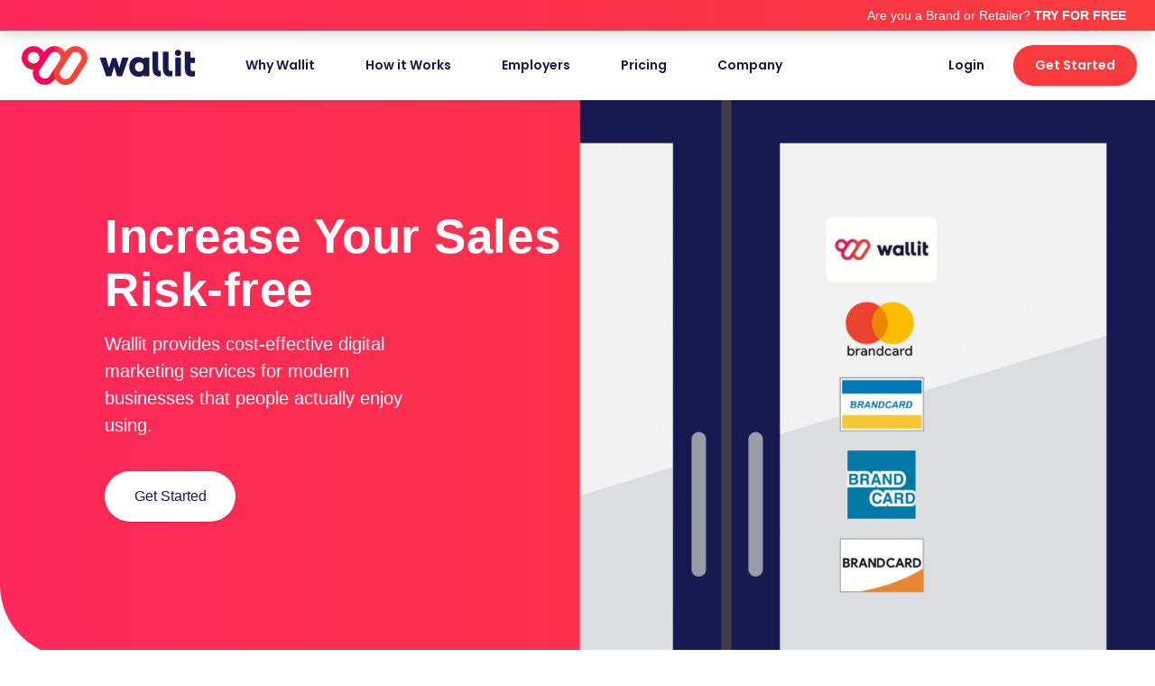

--- FILE ---
content_type: text/html; charset=UTF-8
request_url: https://www.wallit.app/merchants/
body_size: 21008
content:
<!doctype html>
<html lang="en-US">
  <head>
  <meta charset="utf-8">
  <meta http-equiv="x-ua-compatible" content="ie=edge">
  <meta name="viewport" content="width=device-width, initial-scale=1, shrink-to-fit=no">
  <title>Merchants | Wallit | A Wellness Wallet for Modern Teams</title>

<!-- This site is optimized with the Yoast SEO plugin v11.3 - https://yoast.com/wordpress/plugins/seo/ -->
<meta name="description" content="Wallit is a cash back app and card-linked offer platform that instantly pays consumers cash for spending on their debit card whenever they shop, dine, and travel."/>
<link rel="canonical" href="https://www.wallit.app/merchants/" />
<meta property="og:locale" content="en_US" />
<meta property="og:type" content="article" />
<meta property="og:title" content="Merchants | Wallit | A Wellness Wallet for Modern Teams" />
<meta property="og:description" content="Wallit is a cash back app and card-linked offer platform that instantly pays consumers cash for spending on their debit card whenever they shop, dine, and travel." />
<meta property="og:url" content="https://www.wallit.app/merchants/" />
<meta property="og:site_name" content="Wallit" />
<meta name="twitter:card" content="summary_large_image" />
<meta name="twitter:description" content="Wallit is a cash back app and card-linked offer platform that instantly pays consumers cash for spending on their debit card whenever they shop, dine, and travel." />
<meta name="twitter:title" content="Merchants | Wallit | A Wellness Wallet for Modern Teams" />
<script type='application/ld+json' class='yoast-schema-graph yoast-schema-graph--main'>{"@context":"https://schema.org","@graph":[{"@type":"Organization","@id":"https://www.wallit.app/#organization","name":"Wallit","url":"https://www.wallit.app/","sameAs":[]},{"@type":"WebSite","@id":"https://www.wallit.app/#website","url":"https://www.wallit.app/","name":"Wallit","publisher":{"@id":"https://www.wallit.app/#organization"},"potentialAction":{"@type":"SearchAction","target":"https://www.wallit.app/search/{search_term_string}","query-input":"required name=search_term_string"}},{"@type":"WebPage","@id":"https://www.wallit.app/merchants/#webpage","url":"https://www.wallit.app/merchants/","inLanguage":"en-US","name":"Merchants | Wallit | A Wellness Wallet for Modern Teams","isPartOf":{"@id":"https://www.wallit.app/#website"},"datePublished":"2020-09-15T21:17:22+00:00","dateModified":"2022-09-06T13:10:51+00:00","description":"Wallit is a cash back app and card-linked offer platform that instantly pays consumers cash for spending on their debit card whenever they shop, dine, and travel."}]}</script>
<!-- / Yoast SEO plugin. -->

<link rel='dns-prefetch' href='//www.wallit.app' />
<link rel='dns-prefetch' href='//maps.googleapis.com' />
<link rel='dns-prefetch' href='//code.jquery.com' />
<link rel='dns-prefetch' href='//fonts.googleapis.com' />
<link rel='dns-prefetch' href='//use.typekit.net' />
<link rel="stylesheet" href="/wp-content/plugins/wp-job-manager/assets/js/select2/select2.min.css?ver=4.0.10">
<link rel="stylesheet" href="/wp-content/plugins/wp-job-manager/assets/css/frontend.css?ver=1.34.3">
<link rel="stylesheet" href="/wp-content/themes/wallit/dist/styles/main_55b1304a.css">
<link rel="stylesheet" href="https://fonts.googleapis.com/css?family=Poppins:400,500,600,700&#038;display=swap">
<link rel="stylesheet" href="https://use.typekit.net/iqi3rek.css">
<link rel="stylesheet" href="/wp-content/plugins/jetpack/css/jetpack.css?ver=7.4">
<script src="/wp-includes/js/jquery/jquery.js?ver=1.12.4-wp"></script>

	<script>
	var input_fields = ' #2';
	</script>
<style type='text/css'>img#wpstats{display:none}</style><meta name='ir-site-verification-token' value='1932219' />

<!-- Google Tag Manager -->
<script>(function(w,d,s,l,i){w[l]=w[l]||[];w[l].push({'gtm.start':
new Date().getTime(),event:'gtm.js'});var f=d.getElementsByTagName(s)[0],
j=d.createElement(s),dl=l!='dataLayer'?'&l='+l:'';j.async=true;j.src=
'https://www.googletagmanager.com/gtm.js?id='+i+dl;f.parentNode.insertBefore(j,f);
})(window,document,'script','dataLayer','GTM-PXLH54D');</script>
<!-- End Google Tag Manager -->

<!--Add Intercom*/-->

<script>
    var APP_ID = "zxmxrc5i";

    window.intercomSettings = {
        app_id: APP_ID,
        "ref": document.referrer
    };
</script>

<script>
(function(){var w=window;var ic=w.Intercom;if(typeof ic==="function"){ic('reattach_activator');ic('update',intercomSettings);}else{var d=document;var i=function(){i.c(arguments)};i.q=[];i.c=function(args){i.q.push(args)};w.Intercom=i;function l(){var s=d.createElement('script');s.type='text/javascript';s.async=true;s.src='https://widget.intercom.io/widget/APP_ID';var x=d.getElementsByTagName('script')[0];x.parentNode.insertBefore(s,x);}if(w.attachEvent){w.attachEvent('onload',l);}else{w.addEventListener('load',l,false);}}})()
</script><link rel="icon" href="/wp-content/uploads/2019/05/cropped-Wallit-Brandmark-32x32.png" sizes="32x32" />
<link rel="icon" href="/wp-content/uploads/2019/05/cropped-Wallit-Brandmark-192x192.png" sizes="192x192" />
<link rel="apple-touch-icon-precomposed" href="/wp-content/uploads/2019/05/cropped-Wallit-Brandmark-180x180.png" />
<meta name="msapplication-TileImage" content="/wp-content/uploads/2019/05/cropped-Wallit-Brandmark-270x270.png" />
		<style type="text/css" id="wp-custom-css">
			#more {display: none;}

body {
    font-family: "Helvetica Neue", sans-serif;
}

h1, h2, h3, p {
    font-family: "Helvetica Neue", sans-serif;
}

/* Field Label Font Size */
body .gform_wrapper .gform_body {
  color: #fff;
	font-size: 20px !important;
}

/* Field Label Font Size */
body #gform_wrapper_4 .gform_body {
  color: #ff224a;
	font-size: 20px !important;
}

/* Field Label Font Size */
body .gform_wrapper .gform_body .gform_fields .gfield .gfield_label {
  color: #171a51;
	font-size: 16px !important;
}

body .gform_wrapper .gform_body .gfield_label {
	color: #fff;
	font-size: 16px!important;
}

/* Custom Radio Buttons */
.ginput_price {
    display: none;
}

/*partners page
.bg-blur {
  background-color: rgb(0,0,0); 
  background-color: rgba(0,0,0, 0.4);
  color: white;
  font-weight: bold;
  position: relative;
	top: 50%;
  left: 50%;
  transform: translate(-50%, -50%);
  z-index: 2;
  width: 100%;
	padding: 20px 0;
  text-align: center;
}*/

/* custom button 
.my-submit-button {
font-size: 16px !important;
font-weight: bold;
color: #fff !important;
background: linear-gradient(to right, #ff005d, #ff224a) !important;
border: none;
border-radius: 4px !important;
margin-top: 5px !important;
padding: 15px !important;
text-transform: uppercase !important;
letter-spacing: 1px !important;
*/

.gfp_big_button .gfield_radio li input[type=radio] {
    display:none;
}
.gfp_big_button .gfield_radio label {
    max-width: 250px;
    width: 100%;
	  margin: 10px auto;
    padding: 10px 30px;
    float: none;
    background: #FF224A;
    color: #fff;
    letter-spacing: 0.09375rem;
    -webkit-border-radius: 3px;
    -moz-border-radius: 3px;
    -ms-border-radius: 3px;
    -o-border-radius: 3px;
    border-radius: 3px;
    font-family: Open Sans, sans-serif;
    font-weight: 600;
    margin: 10;
    display: block;
    -webkit-transition: background-color 300ms ease-out;
    -moz-transition: background-color 300ms ease-out;
    transition: background-color 300ms ease-out;
    -webkit-appearance: none;
    cursor: pointer;
    line-height: 1;
    position: relative;
    text-decoration: none;
    text-align: center;
    font-size: 1.1em;
    box-sizing: border-box;
}

.gfp_big_button .gfield_radio input[type=radio]:checked +label {
background-color: #3AE3A0;
}
.gfp_big_button .gfield_radio label:hover {
    background: #171a51;
}

.gform_wrapper .gf_progressbar_wrapper {
display: none;
}

/* Custom Previous/Next Buttons */
.gform_wrapper input.button {
	font-size: 14px;
	border-top: 1px solid rgba(255, 255, 255, 0.25);
	color: #FFFFFF;
	/*background-color: #FF5C00;*/
	background-color: rgba(255, 255, 255, 0.1);
	line-height: 1em;
	padding: 0.6em 1.3em;
	position: relative;
	text-align: center;
	text-decoration: none;
	text-shadow: 0 1px 1px rgba(0, 0, 0, 0.25);
	white-space: nowrap;
	display: inline-block;
	cursor: pointer;
}

/*Last button */
.gform_wrapper_6 .gform_footer input.button, .gform_wrapper .gform_footer input[type=submit] {
    background-color: #3ae3a0;
    border: none;
    padding: 10px;
    border-radius: 60px;
}

.gform_wrapper_6 input[type=submit] {
    background-color: #3ae3a0;
    border: none;
    padding: 10px;
    border-radius: 60px;
}

.gform_wrapper_6 input[type=submit]:hover {
    background-color: rgba(255,34,74, 0.7);
    transition: all .3s ease-in-out 0s;
}

/* add background to survey*/
body.page-id-2072
{ 
	background-image: /* top, transparent red, faked with gradient */ 
    linear-gradient(
      rgba(255, 0, 0, 0.45), 
      rgba(255, 0, 0, 0.45)
    ),
url('https://www.wallit.app/wp-content/uploads/2020/09/POS_card.png');
background-repeat: no-repeat;
background-attachment: fixed;
background-position: center;
background-color: #ff224a; 
}

/* error message*/

.gform_wrapper .validation_error {
  display: none !important;
}

/* Make the error white */
.gfield_description.validation_message {
	color: white;
}
/* Hide family module */
.page-id-215 #chaching
{ 
	display: none;
}

.column {
  float: left;
  width: 50.00%;
  padding: 5px;
}

/* Clearfix (clear floats) */
.row::after {
  content: "";
  clear: both;
  display: table;
}

/***  Color for check mark bullet Partner page form  ***/

.section-contact-sales-hero__list__item{
  color: #fff;
	position: relative;
}
.section-contact-sales-hero__list__item svg{
  max-height: 26px;
  display: inline;
}

/****  magic trick  *****/
.section-contact-sales-hero__list__item svg path{
  fill: white;
}

body #gform_wrapper_11 {
	margin : 10px ;
  padding : 30px;
	background-color: #fff;
}

body #gform_wrapper_11 .gform_body .gform_fields .gfield .ginput_container_select {
	border-radius: 10px;
}

body #gform_wrapper_3 {
	margin : 10px ;
  padding : 30px;
	background-color: #fff;
}

body #gform_wrapper_3 .gform_body .gform_fields .gfield .ginput_container_select {
	border-radius: 10px;
}

body .gform_wrapper .gform_body .gform_fields.gfield .ginput_container_select {border: 1px solid red}

.subtitle h1 {
	color: grey;
}

/* Tip container */
.benefitbox {
  position: relative;
  display: inline-block;
	color: grey;
  border-bottom: 1px dotted black; 
}

/* Benefit category text */
.benefitbox .benefitboxtext {
  visibility: hidden;
	bottom: 100%;
  left: 50%;
  margin-left: -60px; 
  width: 120px;
  background-color: #171a51;
  color: #fff;
  text-align: center;
  padding: 5px 0;
	position: absolute;
  border-radius: 6px;
	opacity: 0;
  transition: opacity 1s;
}

.benefitbox:hover .benefitboxtext {
  visibility: visible;
	opacity: 1;
}

.benefitbox .benefitboxtext::after {
  content: " ";
  position: absolute;
  top: 100%;
  left: 50%;
  margin-left: -5px;
  border-width: 5px;
  border-style: solid;
  border-color: #171a51 transparent transparent transparent;
}

.mobile-navigation 
   .menu-item.mobile-bank-link 
      a:before {
content:"";
}
		</style>
		</head>
  <body class="page page-id-2030 merchants has-hero has-hero- wallit app-data index-data singular-data page-data page-2030-data page-merchants-data">
    <!-- Google Tag Manager (noscript) -->
<noscript><iframe src="https://www.googletagmanager.com/ns.html?id=GTM-PXLH54D"
height="0" width="0" style="display:none;visibility:hidden"></iframe></noscript>
<!-- End Google Tag Manager (noscript) -->

    <header class="sticky-header banner font-heading fixed top-0 left-0 w-screen bg-white shadow">
  <div class="sticky-header__gradient absolute inset-0 z-0 opacity-0 block transition-slow pointer-events-none"></div>

  <div class="super-header bg-gradient-r-pink-orange text-white shadow-lg font-medium transition px-4 py-1 hidden md:flex items-center justify-end text-sm text-right relative z-50">
  <div class="max-w-7xl mx-auto px-4 w-full">
    			<div class="textwidget"><p>Are you a Brand or Retailer? <a href="/merchants">TRY FOR FREE</a></p>
</div>
		  </div>
</div>


  <div class="header max-w-7xl w-full px-4 py-2 md:py-0 mx-auto relative md:flex md:items-center">
    <a
      class="brand brand--primary text-white block mr-4 my-4 relative md:w-1/6 md:mr-4 lg:mr-6"
      href="https://www.wallit.app/"
    >
      <div class="brand__scaler">
        <div class="absolute inset-0 z-0 brand__standard">
          <svg viewBox="0 0 365.2 83.3" xmlns="http://www.w3.org/2000/svg"><linearGradient id="a" gradientTransform="scale(1 -1) rotate(12.328 -3487.837 762.015)" gradientUnits="userSpaceOnUse" x1="-230.146" x2="-158.815" y1="-774.056" y2="-786.633"><stop offset=".6" stop-color="#ff005d"/><stop offset=".75" stop-color="#ff2e44"/><stop offset=".83" stop-color="#ff4139"/></linearGradient><linearGradient id="b" gradientTransform="rotate(168.5 -650.037 -296.272)" gradientUnits="userSpaceOnUse" x1="-1281.584" x2="-1255.37" y1="-793.596" y2="-798.224"><stop offset="0" stop-color="#c4252f"/><stop offset=".45" stop-color="#ff005d"/></linearGradient><linearGradient id="c" gradientTransform="rotate(-11.5 2251.957 -7902.435)" gradientUnits="userSpaceOnUse" x1="-1559.319" x2="-1533.104" y1="-629.538" y2="-634.166"><stop offset="0" stop-color="#c1272d"/><stop offset=".454" stop-color="#ff005d"/></linearGradient><linearGradient id="d" gradientTransform="rotate(-180 -758.212 165.072)" gradientUnits="userSpaceOnUse" x1="-1534.613" x2="-1519.792" y1="340.767" y2="349.324"><stop offset="0" stop-color="#c1272d"/><stop offset=".16" stop-color="#d31b3b"/><stop offset=".42" stop-color="#eb0c4e"/><stop offset=".67" stop-color="#fa0359"/><stop offset=".87" stop-color="#ff005d"/></linearGradient><linearGradient id="e" gradientTransform="rotate(-11.5 -27436.447 -23206.803)" gradientUnits="userSpaceOnUse" x1="-5441.327" x2="-5467.705" y1="5210.924" y2="5210.924"><stop offset=".48" stop-color="#ff4139"/><stop offset=".6" stop-color="#fa3f38"/><stop offset=".75" stop-color="#eb3935"/><stop offset=".91" stop-color="#d32f31"/><stop offset="1" stop-color="#c1272d"/></linearGradient><linearGradient id="f" gradientTransform="rotate(-11.5 2251.957 -7902.435)" gradientUnits="userSpaceOnUse" x1="-1515.677" x2="-1489.463" y1="-620.531" y2="-625.159"><stop offset="0" stop-color="#c1272d"/><stop offset=".454" stop-color="#ff4139"/></linearGradient><path d="M316.8 53.2c-.3 0-1.9.1-2.5.1-3.3 0-4.5-.5-4.5-6V12h-11.9v35.6c0 11.9 4.7 17.6 14.4 17.6 1.4 0 3.8-.2 5-.3h.3V53.1zm-24.3.1c-3.3 0-4.5-.5-4.5-6V12h-11.9v35.6c0 11.9 4.7 17.6 14.4 17.6.8 0 2 0 3-.1V53.3zm-34.9-27.2c0 .4-.1.9-.1 1.3-3.4-2.5-7.5-3.8-11.7-3.8-9.5 0-19 6.6-19 21.3 0 14 10 21.2 19.9 21.2 3.9.1 7.7-1.2 10.8-3.5l.3 2.4H269V24.5h-11.2zm-.5 18.8c0 6.3-3.3 10.1-8.8 10.1-5.7 0-9.4-3.7-9.4-9.5 0-6.3 3.7-10.4 9.5-10.4 7.2 0 8.7 5.3 8.7 9.8zM324 24.5h11.9v40.6H324zm5.8-16.4c-3.5-.1-6.5 2.6-6.7 6.1v.6c-.1 3.6 2.7 6.5 6.3 6.6h.4c3.5.1 6.5-2.6 6.6-6.1v-.6c.1-3.5-2.7-6.5-6.2-6.6h-.4zm35.4 28.2V24.5h-9.1V12.3h-11.9v35.6c0 11.9 4.7 17.6 14.4 17.6 1.4 0 3.8-.2 5-.3l1.6-.2V53.2l-2 .3c-.3 0-1.9.1-2.5.1-3.3 0-4.5-.5-4.5-6V36.3zM212.1 24.5l-6.2 22.3-6.6-21.3h-8.6l-6.5 21.3-6.3-22.3h-13.5l3.2 9.7 10.7 30.6.2.3h10.3l6.2-20.9 6.2 20.9h10.4l10.8-30.9 3.3-9.7z" fill="#171a51"/><path d="M34.8 79.2c-11.6-7.5-15-22.9-7.5-34.5l21.2-33C55.9.1 71.4-3.3 83 4.1S98 27 90.5 38.6l-21.2 33c-7.4 11.6-22.8 15-34.5 7.6zM59 18.4l-21.1 33c-3.3 6.1-1 13.6 5 16.9 5.4 2.9 12.2 1.5 15.9-3.5l21.2-33c3.7-5.8 2-13.5-3.8-17.2s-13.5-2-17.2 3.8z" fill="url(#a)"/><path d="M.5 30.6C-2.4 17.1 6.1 3.8 19.6.9S46.4 6.5 49.4 20c2.9 13.5-5.6 26.8-19.1 29.8C16.8 52.7 3.5 44.1.5 30.6zM12.7 28c1.5 6.7 8.1 11 14.9 9.5s11-8.1 9.5-14.9c-1.5-6.7-8.1-11-14.9-9.5-6.7 1.5-10.9 8.1-9.5 14.9z" fill="#ff005d"/><path d="M70.5 70c-2.4-4.4-3.4-9.4-2.7-14.3.4-3.4 1.4-6.7 3.1-9.7L53.4 73.5l1.1.7c4.7 3.4 11.3 2.4 14.7-2.3.1-.2.3-.4.4-.5z" fill="url(#b)"/><path d="M47.1 13.9c2.4 4.4 3.4 9.4 2.7 14.3-.4 3.4-1.4 6.7-3.1 9.7l17.5-27.5-1.2-.8c-4.7-3.4-11.3-2.4-14.7 2.3-.1.2-.3.4-.4.5z" fill="url(#c)"/><path d="M35.7 31.7L24.6 50.3S15 50.2 8.5 44l6.9-10.7c1.3 1.4 2.9 2.6 4.6 3.4 2.4 1.1 5 1.3 7.6.8 1.4-.3 2.7-.9 3.9-1.7 1.7-.9 3.2-2.3 4.2-4.1z" fill="url(#d)"/><path d="M79.1 79.4c-11.6-7.4-15-22.9-7.6-34.5l21.2-33c7.4-11.6 22.9-15 34.5-7.5s15 22.9 7.5 34.5l-21.1 33c-7.5 11.6-22.9 15-34.5 7.5zm24.1-60.8L82 51.6c-3.7 5.8-2 13.5 3.8 17.2s13.5 2 17.2-3.8l21.2-33c3.7-5.8 2-13.5-3.8-17.2s-13.4-1.9-17.2 3.8z" fill="#ff4139"/><path d="M91.6 13.6C94 18 95 23.1 94.4 28.1c-.5 3.4-1.6 6.7-3.3 9.7l20.1-31.4c-5.6-3.9-14.4-.9-18.1 4.9z" fill="url(#e)"/><path d="M91.7 13.5c2.4 4.4 3.4 9.4 2.7 14.3-.4 3.4-1.4 6.7-3.1 9.7L108.8 10l-1.1-.7C103 5.9 96.4 6.9 93 11.6c-.1.2-.3.4-.4.5z" fill="url(#f)"/></svg>        </div>

        <div class="absolute inset-0 z-0 opacity-0 brand__active">
          <svg viewBox="0 0 261.9 59.6" xmlns="http://www.w3.org/2000/svg"><linearGradient id="header-logo--white-a" gradientTransform="scale(-1 1) rotate(12.334 3152.354 -29991.733)" gradientUnits="userSpaceOnUse" x1="6434.695" x2="6454.651" y1="33.794" y2="37.312"><stop offset="0" stop-color="#ff224a" stop-opacity=".5"/><stop offset=".029" stop-color="#ff3056" stop-opacity=".521"/><stop offset=".163" stop-color="#ff6e89" stop-opacity=".62"/><stop offset=".291" stop-color="#ffa2b3" stop-opacity=".714"/><stop offset=".411" stop-color="#ffcad4" stop-opacity=".801"/><stop offset=".519" stop-color="#ffe7ec" stop-opacity=".881"/><stop offset=".613" stop-color="#fff9fa" stop-opacity=".95"/><stop offset=".682" stop-color="#fff"/></linearGradient><linearGradient id="header-logo--white-b" gradientTransform="matrix(-.9976 -.06983 -.06983 .9976 7031.534 489.438)" gradientUnits="userSpaceOnUse" x1="7025.338" x2="7035.935" y1="31.795" y2="25.677"><stop offset="0" stop-color="#ff224a" stop-opacity=".35"/><stop offset=".023" stop-color="#ff3559" stop-opacity=".371"/><stop offset=".086" stop-color="#ff6480" stop-opacity=".43"/><stop offset=".154" stop-color="#ff8da2" stop-opacity=".493"/><stop offset=".224" stop-color="#ffb1bf" stop-opacity=".558"/><stop offset=".298" stop-color="#ffcdd6" stop-opacity=".627"/><stop offset=".377" stop-color="#ffe3e8" stop-opacity=".7"/><stop offset=".462" stop-color="#fff3f5" stop-opacity=".78"/><stop offset=".56" stop-color="#fffcfd" stop-opacity=".871"/><stop offset=".699" stop-color="#fff"/></linearGradient><linearGradient id="header-logo--white-c" gradientTransform="scale(1 -1) rotate(12.334 2998.269 23156.969)" gradientUnits="userSpaceOnUse" x1="-4799.982" x2="-4819.257" y1="1146.1" y2="1146.1"><stop offset=".371" stop-color="#fff"/><stop offset=".442" stop-color="#fffafb" stop-opacity=".944"/><stop offset=".526" stop-color="#ffebef" stop-opacity=".877"/><stop offset=".618" stop-color="#ffd3db" stop-opacity=".804"/><stop offset=".715" stop-color="#ffb1bf" stop-opacity=".727"/><stop offset=".815" stop-color="#ff869c" stop-opacity=".647"/><stop offset=".918" stop-color="#ff5271" stop-opacity=".565"/><stop offset="1" stop-color="#ff224a" stop-opacity=".5"/></linearGradient><linearGradient id="header-logo--white-d" gradientTransform="scale(1 -1) rotate(12.862 2742.6 22161.786)" gradientUnits="userSpaceOnUse" x1="-4839.704" x2="-4820.105" y1="1142.482" y2="1145.938"><stop offset="0" stop-color="#ff224a" stop-opacity=".5"/><stop offset=".114" stop-color="#ff5271" stop-opacity=".565"/><stop offset=".256" stop-color="#ff869c" stop-opacity=".647"/><stop offset=".396" stop-color="#ffb1bf" stop-opacity=".727"/><stop offset=".529" stop-color="#ffd3db" stop-opacity=".804"/><stop offset=".656" stop-color="#ffebef" stop-opacity=".877"/><stop offset=".773" stop-color="#fffafb" stop-opacity=".944"/><stop offset=".871" stop-color="#fff"/></linearGradient><g fill="#fff"><path d="M227.2 38c-.2 0-1.4.1-1.8.1-2.4 0-3.2-.4-3.2-4.3V8.4h-8.5V34c0 8.5 3.4 12.6 10.4 12.6 1 0 2.7-.1 3.6-.2h.2v-8.5zm-17.4.1c-2.4 0-3.2-.4-3.2-4.3V8.4H198V34c0 8.5 3.4 12.6 10.4 12.6.6 0 1.4 0 2.2-.1V38zm-25.1-19.5c0 .3-.1.6-.1.9-2.4-1.8-5.4-2.7-8.4-2.7-6.8 0-13.6 4.7-13.6 15.3 0 10 7.2 15.2 14.3 15.2 2.8.1 5.5-.8 7.8-2.5l.2 1.8h8V17.4h-8zm-.4 13.4c0 4.5-2.4 7.2-6.3 7.2s-6.8-2.7-6.8-6.8c0-4.5 2.7-7.5 6.8-7.5 5.2.1 6.3 3.9 6.3 7.1zm48-14.6h8.5v29.1h-8.5zm4.1-11.8c-2.5-.1-4.7 1.9-4.8 4.4v.4c-.1 2.5 1.9 4.7 4.5 4.7h.3c2.5.1 4.6-1.9 4.7-4.4v-.4c.1-2.5-1.9-4.6-4.4-4.7h-.3zm25.5 20.2v-8.4h-6.5V8.6h-8.5v25.5c0 8.5 3.4 12.6 10.4 12.6 1 0 2.7-.1 3.6-.2l1.1-.1V38l-1.5.2c-.2 0-1.4.1-1.8.1-2.4 0-3.2-.4-3.2-4.3v-8.2zm-109.8-8.4l-4.5 16-4.7-15.3h-6.2l-4.6 15.3-4.5-16h-9.7l2.3 7 7.7 21.8.1.3h7.4l4.4-15 4.5 15h7.4l7.8-22.1 2.3-7zM25 56.4c-8.3-5.3-10.7-16.4-5.4-24.7L34.7 8.1C40-.2 51.1-2.6 59.4 2.7s10.7 16.4 5.4 24.7L49.6 51c-2.7 4.1-6.8 6.8-11.2 7.8-4.5 1-9.3.2-13.4-2.4zM42.2 13L27.1 36.6c-2.7 4.1-1.4 9.7 2.7 12.3s9.7 1.4 12.3-2.7l15.1-23.6c2.7-4.1 1.4-9.7-2.7-12.3C52.4 9 50 8.6 47.8 9.1s-4.2 1.8-5.6 3.9z"/><path d="M.4 21.7C-1.7 12.1 4.4 2.5 14 .4s19.2 4 21.3 13.6-4 19.2-13.6 21.3S2.5 31.3.4 21.7zm8.8-1.9c1.1 4.8 5.8 7.9 10.6 6.8s7.9-5.8 6.8-10.6S20.8 8.1 16 9.2c-4.8 1-7.9 5.8-6.8 10.6z"/></g><path d="M50.4 49.8s-2.7-4.2-1.9-10.2c0 0 .3-3.6 2.3-6.9L39.1 50.8c-1.1 1.7-1.3 3.7-.5 5.5.1.4.4.6.8.8 3.5 1.7 8.6-3.3 10.3-6.1z" fill="url(#header-logo--white-a)"/><path d="M25.5 22.5l-7.9 13.3s-6.9-.1-11.5-4.5l4.9-7.7s1.3 1.6 3.3 2.5 3.9.8 5.4.5c1.6-.3 2.3-.9 2.8-1.2 2.1-1.1 3-2.9 3-2.9z" fill="url(#header-logo--white-b)"/><path d="M56.6 56.5c-8.3-5.3-10.7-16.4-5.4-24.7L66.3 8.3C71.6 0 82.7-2.4 91 2.9c4 2.6 6.8 6.6 7.8 11.2 1 4.7.2 9.4-2.4 13.4L81.2 51.2C78.6 55.3 74.5 58 70 59c-4.4.9-9.3.2-13.4-2.5zm17.3-43.4L58.7 36.7c-2.7 4.1-1.4 9.7 2.7 12.3 4.1 2.7 9.7 1.4 12.3-2.7l15.1-23.6c1.3-2 1.7-4.4 1.2-6.7s-1.9-4.3-3.9-5.6c-2.1-1.3-4.5-1.7-6.7-1.2s-4.2 1.8-5.5 3.9z" fill="#fff"/><path d="M65.6 9.5s2.7 4.4 1.9 10.4c0 0-.4 3.6-2.4 6.9L79.5 4.4c.7-2.1-1.2-4.2-3.3-3.5-3.7 1.1-7.3 3.5-9.6 7z" fill="url(#header-logo--white-c)"/><path d="M33.8 9.6s2.5 4.3 1.9 10.3c0 0-.4 3.7-2.3 7L44.3 9.6 44 .9C39.2 2.4 36 6 33.8 9.6z" fill="url(#header-logo--white-d)"/></svg>        </div>
      </div>

      <span class="sr-only">
        Wallit
      </span>
    </a>

    <div
  id="navigation-outer"
  class="navigation-outer w-full md:w-auto md:flex-1 md:flex md:justify-between md:items-end"
>
  <nav id="primary-navigation" class="navigation-wrapper w-full md:flex md:text-sm md:flex-wrap md:justify-between md:items-center">
          <ul id="menu-primary-navigation" class="hidden md:block primary-navigation primary_navigation nav nav-primary-navigation"><li class="menu-item menu-why-wallit"><a href="https://www.wallit.app/why-wallit/">Why Wallit</a><li class="menu-item menu-how-it-works"><a href="https://www.wallit.app/how-it-works/">How it Works</a><li class="menu-item menu-employers"><a href="https://www.wallit.app/employers/">Employers</a><li class="menu-item menu-pricing"><a href="https://www.wallit.app/pricing/">Pricing</a><li class="menu-item menu-company"><a href="https://www.wallit.app/about/">Company</a></ul>
    
          <ul id="menu-secondary-navigation" class="hidden md:block secondary-navigation secondary_navigation nav nav-secondary-navigation"><li class="menu-item menu-login"><a href="https://my.wallit.app/SignIn">Login</a><li class="nav-cta menu-item menu-get-started"><a href="https://www.wallit.app/get-started/">Get Started</a></ul>
      </nav>

</div> 

<button
  class="nav-toggle toggle absolute right-0 top-0 mr-3 mt-4 h-10 w-12 transition rounded-sm md:hidden"
  data-toggle
  data-target="#navigation-outer"
  data-toggle-open-cb="headerNavOpen"
  data-toggle-close-cb="headerNavClose"
>
  <span class="nav-toggle-icon-bar nav-toggle-icon-bar--first"></span>
  <span class="nav-toggle-icon-bar nav-toggle-icon-bar--middle"></span>
  <span class="nav-toggle-icon-bar nav-toggle-icon-bar--last"></span>
  <span class="nav-toggle-text sr-only text-current absolute bottom-0 inset-x-0 text-center block text-xs uppercase tracking-wider font-hairline opacity-100">Menu</span>
  <span class="nav-toggle-text sr-only text-current absolute bottom-0 inset-x-0 text-center block text-xs uppercase tracking-wider font-hairline opacity-0">Close</span>
</button>
  </div>
</header>

<div class="mobile-navigation-wrap fixed inset-0 bg-white transition-slow">
      <ul id="menu-mobile-navigation" class="md:hidden mobile-navigation mobile_navigation nav nav-mobile-navigation"><li class="menu-item menu-why-wallit"><a href="https://www.wallit.app/why-wallit/">Why Wallit</a><li class="menu-item menu-how-it-works"><a href="https://www.wallit.app/how-it-works/">How it Works</a><li class="mobile-bank-link menu-item menu-employers"><a href="/employers/">Employers</a><li class="menu-item menu-pricing"><a href="https://www.wallit.app/pricing/">Pricing</a><li class="active menu-item menu-merchants"><a href="https://www.wallit.app/merchants/" aria-current="page">Merchants</a><li class="menu-item menu-login"><a href="https://my.wallit.app/SignIn">Login</a><li class="menu-item menu-get-started"><a href="https://my.wallit.app/signup-start">Get Started</a></ul>
  </div>
    <div class="wrap relative z-10" role="document">
      <div class="content">
        <main class="main">
          <section class="hero rounded-bl-xxl xl:rounded-bl-yuge overflow-hidden bg-center bg-cover relative w-full text-white theme-pink-orange-gradient">
  <div class="absolute inset-0 pointer-events-none bg-gradient-r-pink-orange"></div>

  <div class="container relative w-full z-10 flex flex-col">
    <div class="hero__wrap flex-1 row items-center">

    <div class="hero__content col pb-4 lg:px-4 w-full md:w-1/2">
      
      <h1 class="hero__title font-black leading-tighter">
        Increase Your Sales Risk-free 
      </h1>

              <div class="mt-4 max-w-sm">
          <div class="rte"><p style="text-align:left; font-size: 20px; margin-right:20px"> Wallit provides cost-effective digital marketing services for modern businesses that people actually enjoy using.</p>
</div>
        </div>
      
              <div class="hero__buttons">
          <div class="mt-8 -mx-2">

  
    
    <a
      href="https://www.wallit.app/merchant-join/"
      class="btn btn--large  btn-white "
    >
      <span> Get Started </span>
    </a>

  
  </div>

        </div>
      
          </div>
    </div>
  </div>

  <div class="hero__overlay absolute inset-0 pointer-events-none z-0"></div>

  
  <div class="hero__bg hero__bg--mobile md:hidden relative overflow-hidden">
    <div
      class="absolute inset-0 -m-1 bg-no-repeat bg-center bg-contain lazyload"
      data-bgset="/wp-content/uploads/2020/09/debit-card-150x150.png 150w, /wp-content/uploads/2020/09/debit-card-300x283.png 300w, /wp-content/uploads/2020/09/debit-card-e1600205819515.png 500w, /wp-content/uploads/2020/09/debit-card-e1600205819515.png 500w, /wp-content/uploads/2020/09/debit-card-576x543.png 576w, /wp-content/uploads/2020/09/debit-card-e1600205819515.png 500w, /wp-content/uploads/2020/09/debit-card-e1600205819515.png 500w, /wp-content/uploads/2020/09/debit-card-e1600205819515.png 500w, /wp-content/uploads/2020/09/debit-card-e1600205819515.png 500w, /wp-content/uploads/2020/09/debit-card-e1600205819515.png 500w, /wp-content/uploads/2020/09/debit-card-e1600205819515.png 500w, /wp-content/uploads/2020/09/debit-card-e1600205819515.png 500w, /wp-content/uploads/2020/09/debit-card-e1600205819515.png 500w"
    > </div>
  </div>

  <div
    class="hero__bg hero__bg--desktop hidden md:block absolute right-0 inset-y-0 w-1/2 bg-no-repeat bg-center bg-contain lazyload"
    data-bgset="/wp-content/uploads/2020/10/Wallit-Merchant-Door-Window-Sticker-150x150.png 150w, /wp-content/uploads/2020/10/Wallit-Merchant-Door-Window-Sticker-300x293.png 300w, /wp-content/uploads/2020/10/Wallit-Merchant-Door-Window-Sticker-768x750.png 768w, /wp-content/uploads/2020/10/Wallit-Merchant-Door-Window-Sticker-1024x999.png 1024w, /wp-content/uploads/2020/10/Wallit-Merchant-Door-Window-Sticker-576x562.png 576w, /wp-content/uploads/2020/10/Wallit-Merchant-Door-Window-Sticker-768x750.png 768w, /wp-content/uploads/2020/10/Wallit-Merchant-Door-Window-Sticker-992x968.png 992w, /wp-content/uploads/2020/10/Wallit-Merchant-Door-Window-Sticker-1100x1074.png 1100w, /wp-content/uploads/2020/10/Wallit-Merchant-Door-Window-Sticker-1440x1406.png 1440w, /wp-content/uploads/2020/10/Wallit-Merchant-Door-Window-Sticker-1900x1855.png 1900w, /wp-content/uploads/2020/10/Wallit-Merchant-Door-Window-Sticker.png 2005w, /wp-content/uploads/2020/10/Wallit-Merchant-Door-Window-Sticker.png 2005w, /wp-content/uploads/2020/10/Wallit-Merchant-Door-Window-Sticker-1229x1200.png 1229w"
  > </div>

</section>


<style>

  .hero__bg--mobile {
    height: 94.20vw;
  }

  .hero__wrap {
    min-height: 48.805vw;
  }

</style>
<div id="page-content" class="page-content">
         <div class="page-header sr-only">
  <h1>Merchants</h1>
</div>
        <section class="text-image-split flex-section relative theme-white text-first   text-navy-500 rounded-bl-yuge overflow-hidden">
        <div class="absolute inset-0 pointer-events-none bg-white"></div>



<div class="container relative z-20">
  <div class="row ">
    <div class="col w-full py-4 md:py-12 lg:py-16 md:w-7/12 md:flex md:items-center md:justify-center">
      <div class="flex-1 relative text-image-split__content">
                <h2 class="section-title">
    Built with businesses, for businesses
  </h2>
        <div class="rte text-">
        <p style="text-align:left; font-size: 21px; margin-right:20px"> From restaurants to dental coverage to scuba diving and anything in between, Wallit is transforming the way retailers and brands connect with consumers, enabling marketers to build deeper relationships with their customers, which drives customers in-store and online to spend more, spend more often, and to refer friends. </p>
<p style="text-align:left; font-size: 21px; margin-right:20px"> No POS integration, upfront costs or training required. Pay only when customers spend money with you. </p>

    </div>
              </div>
    </div>

    <div class="col pt-4 md:py-0 relative w-full md:flex-1 xl:px-0">

              <div class="text-image-split__mobile-image md:invisible">
          <div
     id="ImageScaler-1"     class="image-wrap relative w-full "
  >
    
    <img width="768" height="664" data-src="/wp-content/uploads/2020/09/Notifications-768x664.png" class="lazyload block lazyload" alt="" data-srcset="/wp-content/uploads/2020/09/Notifications-768x664.png 768w, /wp-content/uploads/2020/09/Notifications-300x260.png 300w, /wp-content/uploads/2020/09/Notifications-576x498.png 576w, /wp-content/uploads/2020/09/Notifications.png 786w" sizes="(max-width: 768px) 100vw, 768px" />
  </div>

  <style>
    #ImageScaler-1::before {
      padding-top: 86.666666666667%;
    }
  </style>
        </div>
      
      

    </div>
  </div>

</div>



  <div class="hidden md:block md:absolute inset-0 z-10 bg-contain overflow-hidden">
    <div
      class="
      w-full md:w-7/12
      bg-right      bg-contain                              bg-no-repeat md:absolute inset-y-0 lazyload right-0
      "
      data-bgset="/wp-content/uploads/2020/09/Notifications-150x150.png 150w, /wp-content/uploads/2020/09/Notifications-300x260.png 300w, /wp-content/uploads/2020/09/Notifications-768x664.png 768w, /wp-content/uploads/2020/09/Notifications.png 786w, /wp-content/uploads/2020/09/Notifications-576x498.png 576w, /wp-content/uploads/2020/09/Notifications-768x664.png 768w, /wp-content/uploads/2020/09/Notifications.png 786w, /wp-content/uploads/2020/09/Notifications.png 786w, /wp-content/uploads/2020/09/Notifications.png 786w, /wp-content/uploads/2020/09/Notifications.png 786w, /wp-content/uploads/2020/09/Notifications.png 786w, /wp-content/uploads/2020/09/Notifications.png 786w, /wp-content/uploads/2020/09/Notifications.png 786w"
    ></div>
  </div>

      </section>

  
  <section class="icon-group flex-section relative theme-white   text-navy-500">
        <div class="container">
    <div class="row">
      <div class="col lg:w-2/3 xl:pl-16">
        <h2 class="section-title">
    <h1>Grow your business</h1>
  </h2>
      </div>
    </div>
  </div>

<div class="container">
  <div class="row flex-wrap-reverse md:flex-wrap">

    
    
    <div class="col w-full md:flex-1 xl:w-5/12 flex flex-wrap">
      
              
        <div class="icon-block p-4 w-full xxs:w-1/2 sm:w-1/3 md:w-1/5">

          
          <div class="icon-block__inner flex flex-wrap justify-center items-start">

            
            <div class="icon-block__content-wrap w-full">
              <div class="icon-block__title font-medium leading-tight mt-6 xs:mt-0 lg:mt-8 text-base w-32 mx-auto text-center">
                More loyalty              </div>

                              <div class="icon-block__content text-sm text-center pt-4">
                  <div class="rte"><p>Surprise and delight customers at the point of sale with Wallit.</p>
</div>
                </div>
                          </div>
          </div>

          
        </div>
              
        <div class="icon-block p-4 w-full xxs:w-1/2 sm:w-1/3 md:w-1/5">

          
          <div class="icon-block__inner flex flex-wrap justify-center items-start">

            
            <div class="icon-block__content-wrap w-full">
              <div class="icon-block__title font-medium leading-tight mt-6 xs:mt-0 lg:mt-8 text-base w-32 mx-auto text-center">
                More spend              </div>

                              <div class="icon-block__content text-sm text-center pt-4">
                  <div class="rte"><p>Increase average order value and daily spend during active campaigns.</p>
</div>
                </div>
                          </div>
          </div>

          
        </div>
              
        <div class="icon-block p-4 w-full xxs:w-1/2 sm:w-1/3 md:w-1/5">

          
          <div class="icon-block__inner flex flex-wrap justify-center items-start">

            
            <div class="icon-block__content-wrap w-full">
              <div class="icon-block__title font-medium leading-tight mt-6 xs:mt-0 lg:mt-8 text-base w-32 mx-auto text-center">
                More trips              </div>

                              <div class="icon-block__content text-sm text-center pt-4">
                  <div class="rte"><p>Lift in transaction frequency leads to more spend on each visit.</p>
</div>
                </div>
                          </div>
          </div>

          
        </div>
              
        <div class="icon-block p-4 w-full xxs:w-1/2 sm:w-1/3 md:w-1/5">

          
          <div class="icon-block__inner flex flex-wrap justify-center items-start">

            
            <div class="icon-block__content-wrap w-full">
              <div class="icon-block__title font-medium leading-tight mt-6 xs:mt-0 lg:mt-8 text-base w-32 mx-auto text-center">
                Better tracking              </div>

                              <div class="icon-block__content text-sm text-center pt-4">
                  <div class="rte"><p>Close the gap between your advertising spend and your in-store purchases – every dollar is directly attributable to a sale.</p>
</div>
                </div>
                          </div>
          </div>

          
        </div>
      
    </div>

        

  </div>
  

</div>
      </section>

  
  <section class="miscellaneous-content flex-section relative theme-white   text-navy-500">
        <svg class="graphic--lines-2" viewBox="0 0 2881.05 627.07" xmlns="http://www.w3.org/2000/svg"><linearGradient id="graphic--lines-2__gradient" gradientTransform="matrix(-1 0 0 1 5350.52 239.19)" gradientUnits="userSpaceOnUse" x1="2471.09" x2="5349.33" y1="-49.38" y2="-49.38"><stop offset="0" stop-color="#ed4cbb"/><stop offset=".78" stop-color="#ff4139"/></linearGradient><g fill="none" stroke-miterlimit="10" stroke-width="9"><path d="M2880.83 60.08c-476.6 6.2-741.3 21-1007.8 148s-540.7 154.1-762.6-5.3c-227-163-894-65.8-1106.3 422.5" stroke="#3ae3a0"/><path d="M2879.2 363.8C2588 349.3 2334.7 4.3 2093.8 16.2s-380 130.1-591.9 136.3-308.5-130.4-469-136.6S678.3 370.2 477.6 354 2.6 247 2.6 247" stroke="url(#graphic--lines-2__gradient)" transform="translate(1.63 -11.32)"/></g></svg>
      </section>

  
  <section class="icon-group flex-section relative theme-white pt-0   text-navy-500">
        <div class="container">
    <div class="row">
      <div class="col lg:w-2/3 xl:pl-16">
        <h2 class="section-title">
    What customers are saying
  </h2>
      </div>
    </div>
  </div>

<div class="container">
  <div class="row flex-wrap-reverse md:flex-wrap">

    
    
    <div class="col w-full md:flex-1 xl:w-5/12 flex flex-wrap">
      
              
        <div class="icon-block p-4 w-full xxs:w-1/2 sm:w-1/3 md:w-1/3">

          
          <div class="icon-block__inner flex flex-wrap justify-center items-start">

            
            <div class="icon-block__content-wrap w-full">
              <div class="icon-block__title font-medium leading-tight mt-6 xs:mt-0 lg:mt-8 text-base w-32 mx-auto text-center">
                <strong><font size="2"; color="#ff224a"> For Anthony (Restaurant Owner), Wallit means:</font></strong>              </div>

                              <div class="icon-block__content text-sm text-center pt-4">
                  <div class="rte"><p><span style="color: #171a51; font-size: medium;">&#8220;It’s a robust platform designed specifically to augment customer acquisition. I think you’ll agree that [Wallit] is targeting one of our soft-spots, worth engaging, and a no-brainer. Super psyched!”</span></p>
</div>
                </div>
                          </div>
          </div>

          
        </div>
              
        <div class="icon-block p-4 w-full xxs:w-1/2 sm:w-1/3 md:w-1/3">

          
          <div class="icon-block__inner flex flex-wrap justify-center items-start">

            
            <div class="icon-block__content-wrap w-full">
              <div class="icon-block__title font-medium leading-tight mt-6 xs:mt-0 lg:mt-8 text-base w-32 mx-auto text-center">
                <strong><font size="2"; color="#ff224a">For Dan (Restaurant Owner), Wallit means:</font></strong>              </div>

                              <div class="icon-block__content text-sm text-center pt-4">
                  <div class="rte"><p><span style="color: #171a51; font-size: medium;">&#8220;Our customers love Wallit. From start to finish, Wallit gives us the ability to advertise effectively. Plus, it syncs beautifully with our existing loyalty program.&#8221; </span></p>
</div>
                </div>
                          </div>
          </div>

          
        </div>
              
        <div class="icon-block p-4 w-full xxs:w-1/2 sm:w-1/3 md:w-1/3">

          
          <div class="icon-block__inner flex flex-wrap justify-center items-start">

            
            <div class="icon-block__content-wrap w-full">
              <div class="icon-block__title font-medium leading-tight mt-6 xs:mt-0 lg:mt-8 text-base w-32 mx-auto text-center">
                <strong><font size="2"; color="#ff224a">For Marla (Restaurant Owner), Wallit means:</font></strong>              </div>

                              <div class="icon-block__content text-sm text-center pt-4">
                  <div class="rte"><p><span style="color: #171a51; font-size: medium;"> &#8220;Life saver.  Getting started was a snap and much easier than I anticipated.&#8221;</span></p>
</div>
                </div>
                          </div>
          </div>

          
        </div>
              
        <div class="icon-block p-4 w-full xxs:w-1/2 sm:w-1/3 md:w-1/3">

          
          <div class="icon-block__inner flex flex-wrap justify-center items-start">

            
            <div class="icon-block__content-wrap w-full">
              <div class="icon-block__title font-medium leading-tight mt-6 xs:mt-0 lg:mt-8 text-base w-32 mx-auto text-center">
                <strong><font size="2"; color="#ff224a">For Steve (EVP Community Bank), Wallit means:</font></strong>              </div>

                              <div class="icon-block__content text-sm text-center pt-4">
                  <div class="rte"><p><span style="color: #171a51; font-size: medium;">&#8220;Truly a business model that is very valuable for merchants and community banks.&#8221;</span></p>
</div>
                </div>
                          </div>
          </div>

          
        </div>
              
        <div class="icon-block p-4 w-full xxs:w-1/2 sm:w-1/3 md:w-1/3">

          
          <div class="icon-block__inner flex flex-wrap justify-center items-start">

            
            <div class="icon-block__content-wrap w-full">
              <div class="icon-block__title font-medium leading-tight mt-6 xs:mt-0 lg:mt-8 text-base w-32 mx-auto text-center">
                <strong><font size="2"; color="#ff224a">For Andy (VP Credit Union), Wallit means:</font></strong>              </div>

                              <div class="icon-block__content text-sm text-center pt-4">
                  <div class="rte"><p><span style="color: #171a51; font-size: medium;">&#8220;As long as Wallit is around we will scale our budget infinitely. Anyone would be crazy not to.&#8221;</span></p>
</div>
                </div>
                          </div>
          </div>

          
        </div>
              
        <div class="icon-block p-4 w-full xxs:w-1/2 sm:w-1/3 md:w-1/3">

          
          <div class="icon-block__inner flex flex-wrap justify-center items-start">

            
            <div class="icon-block__content-wrap w-full">
              <div class="icon-block__title font-medium leading-tight mt-6 xs:mt-0 lg:mt-8 text-base w-32 mx-auto text-center">
                <strong><font size="2"; color="#ff224a">For Warren (VP Regional Bank), Wallit means:</font></strong>              </div>

                              <div class="icon-block__content text-sm text-center pt-4">
                  <div class="rte"><p><span style="color: #171a51; font-size: medium;">&#8220;Partnering with Wallit complements our corporate strategy to build a high-performance company.&#8221;</span></p>
</div>
                </div>
                          </div>
          </div>

          
        </div>
      
    </div>

        

  </div>
  

</div>
      </section>

  
  <section class="icon-group flex-section relative theme-white   text-navy-500  flex-section--getting-started" id="getting-started">
        <div class="container max-w-6xl text-center lg:text-left lg:pb-6 lg:pl-16">
  <h2 class="section-title">
    Effective Campaigns in 3 Easy Steps:
  </h2>
</div>

<div class="container max-w-6xl">
  <div class="row flex-wrap-reverse md:flex-wrap">

    
    <div class="col w-full px-0 md:flex-1 flex flex-wrap">
      
              
        <div class="icon-block p-4 w-full max-w-sm mx-auto md:mx-0 md:flex-1">

          
          <div class="icon-block__inner flex justify-center items-start">

                          <div class="icon-block__image w-30 h-30 flex justify-end">
                <svg enable-background="new 0 0 235 235" viewBox="0 0 235 235" xmlns="http://www.w3.org/2000/svg" > <path class="fill-current" d="m93.1 97.8v-16h28.6v70.7h-18v-54.7z" /> <path class="fill-pink" d="m121.2 23.7h-.6c-6.2 0-11.2-5-11.2-11.2s5-11.2 11.2-11.2h.6c6.2 0 11.2 5.1 11.2 11.3 0 6.1-5 11.1-11.2 11.1z" /> <path class="fill-pink" d="m152 29.1c.3.2.7.3 1 .4 1.3.5 2.6.7 3.9.7 4.6 0 8.9-2.9 10.5-7.5 2.2-5.8-.8-12.2-6.6-14.4-.4-.1-.8-.3-1.2-.4-5.8-2.1-12.3 1-14.4 6.8-2.1 5.9 1 12.3 6.8 14.4z" /> <path class="fill-pink" d="m195.5 28.6c-.3-.2-.7-.5-1-.8-4.7-3.9-11.9-3.2-15.8 1.5s-3.3 11.8 1.5 15.8c.3.3.5.5.8.7 2.1 1.8 4.7 2.7 7.3 2.7 3.2 0 6.3-1.3 8.5-4.1 4-4.7 3.4-11.8-1.3-15.8z" /> <path class="fill-pink" d="m201.7 70.7c2.1 3.7 5.9 5.7 9.8 5.7 1.9 0 3.8-.4 5.5-1.6 5.4-3 7.3-9.9 4.2-15.3l-.6-1.1c-3.2-5.3-10-7.1-15.4-4-5.3 3.2-7.1 10-4 15.4z" /> <path class="fill-pink" d="m212.4 100.2c.1.3.1.7.2 1 .9 5.5 5.7 9.4 11.1 9.4.6 0 1.2 0 1.8-.3 6.1-1 10.2-6.8 9.2-12.9 0-.4-.1-.9-.2-1.3-1.1-6.1-7-10.1-13.1-9s-10.1 7-9 13.1z" /> <path class="fill-pink" d="m225.6 123.5c-6.2-1-12 3.1-13 9.2l-.2 1.1c-1.1 6.1 3 11.9 9.1 13 .7.1 1.3.2 2 .2 5.4 0 10.1-3.9 11.1-9.2.1-.5.1-.9.2-1.3 1-6.2-3.1-12-9.2-13z" /> <path class="fill-pink" d="m217 158.9c-5.4-3.1-12.2-1.2-15.3 4.2-.2.3-.3.6-.5.9-3.1 5.4-1.4 12.3 4 15.4 1.8 1.1 3.8 1.6 5.7 1.6 3.9 0 7.6-2 9.6-5.6.3-.4.5-.8.7-1.2 3.1-5.4 1.2-12.2-4.2-15.3z" /> <path class="fill-pink" d="m181 188.1c-.3.3-.5.5-.8.7-4.8 3.9-5.5 11-1.5 15.8 2.3 2.7 5.5 4.1 8.7 4.1 2.5 0 5.1-.9 7.1-2.7.3-.2.7-.5 1-.8 4.7-4 5.3-11.1 1.3-15.8s-11.1-5.3-15.8-1.3z" /> <path class="fill-pink" d="m153.1 204.5c-.3.2-.7.3-1 .4-5.9 2.1-8.9 8.6-6.8 14.4 1.7 4.5 6 7.4 10.6 7.4 1.2 0 2.5-.2 3.9-.7.4-.1.8-.2 1.2-.4 5.8-2.2 8.8-8.7 6.6-14.5s-8.7-8.8-14.5-6.6z" /> <path class="fill-pink" d="m120.6 232.8c-6.2 0-11.2-5-11.2-11.2s5-11.2 11.2-11.2h.5.1c6.2 0 11.2 5 11.2 11.2s-5 11.3-11.2 11.3z" /> </svg>

              </div>
            
            <div class="icon-block__content-wrap w-2/3 pl-6">
              <div class="icon-block__title font-black leading-tight text-xl">
                Signup for free              </div>

                              <div class="icon-block__content pt-4">
                  <div class="rte"><p><a href="https://www.wallit.app/merchant-join/">Create an account</a> in a matter of seconds.</p>
</div>
                </div>
                          </div>
          </div>

          
        </div>
              
        <div class="icon-block p-4 w-full max-w-sm mx-auto md:mx-0 md:flex-1">

          
          <div class="icon-block__inner flex justify-center items-start">

                          <div class="icon-block__image w-30 h-30 flex justify-end">
                <svg enable-background="new 0 0 230.8 230.8" viewBox="0 0 230.8 230.8" xmlns="http://www.w3.org/2000/svg" > <path class="fill-current" d="m122.7 98.8c0-5.5-2.4-8.2-7.1-8.2-2.7 0-4.6.9-5.9 2.8-1.2 1.9-1.9 4.8-2 8.7h-16.7c.4-8.6 3-15.1 7.8-19.4s10.9-6.5 18.2-6.5c7.7 0 13.5 1.9 17.4 5.8s5.8 8.9 5.8 15.1c0 6.9-2.6 13.6-7.9 20.2s-11.6 12.1-18.9 16.7h27.9v13.8h-50.4v-12.8c21.2-15.3 31.8-27.3 31.8-36.2z" /> <path class="fill-pink" d="m116.1 22.4h-.6c-6.2 0-11.2-5-11.2-11.2s5-11.2 11.2-11.2h.6c6.2 0 11.2 5.1 11.2 11.3 0 6.1-5 11.1-11.2 11.1z" /> <path class="fill-pink" d="m153.2 6.2c-.4-.1-.8-.3-1.2-.4-5.9-2-12.2 1.2-14.2 7.1s1.2 12.2 7.1 14.2l.9.3c1.2.4 2.4.6 3.6.6 4.7 0 9-2.9 10.8-7.5 2-5.9-1.1-12.3-7-14.3z" /> <path class="fill-pink" d="m171.4 41.1c.3.2.5.4.8.6 2.1 1.5 4.5 2.3 6.9 2.3 3.4 0 6.7-1.5 8.8-4.3 3.8-5 2.9-12-2-15.8-.3-.2-.7-.5-1-.7-4.9-3.8-12-2.8-15.7 2.2-3.8 4.9-2.8 12 2.2 15.7z" /> <path class="fill-pink" d="m193 63.6c2.1 3.3 5.7 5 9.3 5 2.1 0 4.3-.6 6.3-1.9 5.1-3.5 6.5-10.5 3-15.6-.2-.3-.5-.7-.7-1-3.5-5.1-10.5-6.4-15.6-2.9s-6.4 10.5-2.9 15.6z" /> <path class="fill-pink" d="m205.2 90.1.3.9c1.3 5 5.9 8.3 10.8 8.3 1 0 2-.2 2.9-.4 6-1.6 9.5-7.8 7.9-13.8-.1-.4-.2-.8-.3-1.2-1.7-5.9-7.9-9.4-13.9-7.7-5.9 1.7-9.4 7.9-7.7 13.9z" /> <path class="fill-pink" d="m220.3 109.3c-6.2-.3-11.4 4.5-11.7 10.7v1c-.3 6.1 4.4 11.4 10.6 11.8h.6c6 0 10.9-4.6 11.1-10.6.1-.4.1-.8.1-1.2.3-6.2-4.5-11.4-10.7-11.7z" /> <path class="fill-pink" d="m216.9 143.1c-5.7-2.2-12.2.6-14.5 6.4l-.4.9c-2.3 5.8.5 12.3 6.3 14.6 1.4.5 2.8.8 4.2.8 4.5 0 8.7-2.7 10.4-7.1l.4-1.1c2.2-5.7-.6-12.2-6.4-14.5z" /> <path class="fill-pink" d="m202.9 174c-4.7-4-11.8-3.4-15.8 1.4-.2.2-.4.5-.6.7-4 4.7-3.5 11.8 1.2 15.8 2.1 1.8 4.7 2.7 7.3 2.7 3.2 0 6.3-1.3 8.5-3.9.3-.3.5-.6.8-.9 4-4.7 3.4-11.8-1.4-15.8z" /> <path class="fill-pink" d="m164.4 195.1-.9.5c-5.3 3.2-7 10.1-3.8 15.4 2.1 3.5 5.8 5.4 9.6 5.4 2 0 4-.5 5.8-1.6l1-.6c5.3-3.2 6.9-10.1 3.7-15.4s-10.1-6.9-15.4-3.7z" /> <path class="fill-pink" d="m136.5 206.5-1 .2c-6.1 1.4-9.9 7.3-8.6 13.4 1.2 5.2 5.8 8.8 11 8.8.8 0 1.6-.1 2.5-.2.4-.1.8-.2 1.2-.3 6-1.4 9.8-7.5 8.4-13.5s-7.4-9.8-13.5-8.4z" /> <path class="fill-pink" d="m106.5 208.3c-.4 0-.7-.1-1-.1-6.2-.6-11.7 3.8-12.4 10-.6 6.2 3.8 11.7 10 12.4.4 0 .8.1 1.2.1.4.1.7.1 1.1.1 5.7 0 10.6-4.3 11.2-10.2.6-6.2-3.9-11.7-10.1-12.3z" /> <path class="fill-pink" d="m77.4 200.7-.9-.4c-5.6-2.7-12.3-.2-14.9 5.4-2.7 5.6-.2 12.3 5.4 14.9.4.2.7.3 1.1.5 1.5.7 3.1 1 4.6 1 4.3 0 8.4-2.4 10.3-6.5 2.6-5.7.1-12.3-5.6-14.9z" /> <path class="fill-pink" d="m44.6 203.4c-2.7 0-5.5-1-7.6-3l-.4-.4c-4.5-4.2-4.8-11.4-.5-15.9 4.2-4.5 11.3-4.8 15.9-.5l.4.4c4.5 4.2 4.8 11.3.6 15.9-2.4 2.3-5.4 3.5-8.4 3.5z" /> </svg>

              </div>
            
            <div class="icon-block__content-wrap w-2/3 pl-6">
              <div class="icon-block__title font-black leading-tight text-xl">
                Design your campaign              </div>

                              <div class="icon-block__content pt-4">
                  <div class="rte"><p>Pick the cash back amount for your customers. The Wallit team creates your offer for you.</p>
</div>
                </div>
                          </div>
          </div>

          
        </div>
              
        <div class="icon-block p-4 w-full max-w-sm mx-auto md:mx-0 md:flex-1">

          
          <div class="icon-block__inner flex justify-center items-start">

                          <div class="icon-block__image w-30 h-30 flex justify-end">
                <svg enable-background="new 0 0 227 227" viewBox="0 0 227 227" xmlns="http://www.w3.org/2000/svg" > <path class="fill-current" d="m132.7 138.1c1.9-3.2 2.8-6.8 2.8-10.9 0-8.5-4.6-14.2-13.7-17.1v-.5c3.5-.7 6.4-2.5 8.8-5.3s3.6-6.5 3.6-11.1c0-3.7-1-7-2.8-10-1.9-3-4.6-5.3-8.1-7-3.6-1.7-7.8-2.5-12.7-2.5-7.8 0-13.9 2-18.2 6s-6.7 9.7-7 17.2h16.7c.2-2.8 1-5 2.4-6.6s3.3-2.4 5.7-2.4c2.2 0 3.9.6 5.2 1.9 1.4 1.4 2 3.2 2 5.6 0 5.5-3.8 8.2-11.3 8.1h-3.1v13.9h3.2c8.4 0 12.6 2.9 12.6 8.7 0 2.3-.7 4.2-2.1 5.7-1.5 1.5-3.4 2.2-5.9 2.2-3.1 0-5.4-.9-7-2.7s-2.5-4.3-2.6-7.4h-16.7c.4 8.2 3 14.3 7.8 18.3s11.3 6 19.4 6c5 0 9.2-.9 12.8-2.7s6.3-4.2 8.2-7.4z" /> <path class="fill-pink" d="m113.4 21.2h.6c6.1 0 11-4.9 11-11.1 0-6.1-4.9-11.1-11-11.1h-.6c-6.2 0-11.1 4.9-11.1 11.1s5 11.1 11.1 11.1z" /> <path class="fill-pink" d="m158.3 19.9c2.1-5.7-.9-12.1-6.7-14.1-.4-.1-.8-.3-1.2-.4-5.7-2-12 1.1-14 6.9-2 5.7 1.1 12 6.9 14 .3.1.6.2.9.3 1.2.4 2.5.6 3.7.6 4.6 0 8.8-2.9 10.4-7.3z" /> <path class="fill-pink" d="m186.7 40c3.8-4.7 3.1-11.7-1.7-15.5-.4-.3-.7-.5-1-.8-4.8-3.8-11.7-3-15.5 1.8s-3 11.7 1.8 15.5l.8.6c2 1.6 4.5 2.4 6.9 2.4 3.2 0 6.4-1.4 8.7-4z" /> <path class="fill-pink" d="m191.4 64.6c2.1 3.4 5.7 5.2 9.4 5.2 2 0 4-.5 6-1.7 5.1-3.2 6.7-10 3.5-15.2-.3-.3-.5-.7-.7-1-3.3-5.2-10.2-6.7-15.3-3.4-5.2 3.3-6.7 10.2-3.4 15.3z" /> <path class="fill-pink" d="m202.8 92.1.2 1c1.2 5.1 5.7 8.6 10.8 8.6.8 0 1.6-.1 2.5-.2 6-1.3 9.7-7.2 8.4-13.2l-.3-1.2c-1.4-6-7.4-9.7-13.3-8.3-6 1.4-9.7 7.4-8.3 13.3z" /> <path class="fill-pink" d="m216.8 112.9c-6-.7-11.5 3.7-12.1 9.8 0 .3-.1.7-.1 1-.7 6.1 3.6 11.6 9.7 12.3.4.1.9.1 1.3.1 5.5 0 10.3-4.2 10.9-9.9 0-.4.1-.8.1-1.2.7-6-3.7-11.5-9.8-12.1z" /> <path class="fill-pink" d="m211 147.1c-5.5-2.7-12.1-.3-14.7 5.2-.1.3-.3.6-.4.9-2.7 5.5-.5 12.1 5 14.8 1.6.7 3.3 1.1 4.9 1.1 4.1 0 8-2.2 9.8-6.2.2-.3.4-.7.6-1.1 2.7-5.5.3-12.1-5.2-14.7z" /> <path class="fill-pink" d="m178.6 177.5-.7.7c-4.3 4.3-4.4 11.3-.1 15.6 2.2 2.2 5 3.3 7.9 3.3 2.9 0 5.7-1.1 7.7-3.2l.9-.9c4.3-4.3 4.2-11.3-.1-15.6s-11.3-4.2-15.6.1z" /> <path class="fill-pink" d="m153.7 195.5-.9.4c-5.5 2.6-7.8 9.2-5.2 14.7 1.9 4 5.9 6.3 10 6.3 1.6 0 3.2-.3 4.7-1 .4-.1.7-.3 1.1-.5 5.5-2.7 7.8-9.3 5.1-14.8s-9.3-7.8-14.8-5.1z" /> <path class="fill-pink" d="m124.2 204.1-1 .1c-6.1.7-10.5 6.1-9.8 12.2.6 5.7 5.4 9.9 11 9.9.4 0 .8-.1 1.2-.1l1.2-.1c6.1-.7 10.4-6.2 9.7-12.3s-6.2-10.4-12.3-9.7z" /> <path class="fill-pink" d="m93.5 202.4-1-.2c-6-1.4-11.9 2.4-13.3 8.3-1.3 6 2.4 11.9 8.3 13.3.4.1.8.2 1.2.3.8.2 1.6.3 2.4.3 5.1 0 9.7-3.5 10.8-8.8 1.3-6-2.4-11.9-8.4-13.2z" /> <path class="fill-pink" d="m65.1 190.8-.8-.5c-5.2-3.3-12-1.8-15.3 3.4s-1.8 12 3.4 15.3c.3.3.7.5 1 .7 1.8 1.2 3.8 1.7 5.8 1.7 3.7 0 7.3-1.8 9.5-5.4 3.2-5.2 1.6-12-3.6-15.2z" /> <path class="fill-pink" d="m41.3 169.8c-3.8-4.8-10.7-5.6-15.5-1.8s-5.6 10.7-1.8 15.5c.3.4.5.7.8 1 2.2 2.7 5.4 4.1 8.6 4.1 2.5 0 4.9-.8 6.9-2.5 4.7-3.8 5.4-10.8 1.6-15.5-.2-.3-.4-.5-.6-.8z" /> <path class="fill-pink" d="m27 143.7-.3-.9c-2-5.7-8.3-8.8-14.1-6.8-5.7 2-8.8 8.3-6.8 14.1.1.4.3.8.4 1.2 1.6 4.5 5.9 7.3 10.4 7.3 1.2 0 2.5-.2 3.7-.8 5.8-2 8.8-8.4 6.7-14.1z" /> <path class="fill-pink" d="m21.7 113.5v-.5c0-6.2-4.9-11.1-11.1-11.1s-11.1 5-11.1 11.1v.6c.1 6.1 5 11 11.1 11 6.2 0 11.1-5 11.1-11.1z" /> </svg>

              </div>
            
            <div class="icon-block__content-wrap w-2/3 pl-6">
              <div class="icon-block__title font-black leading-tight text-xl">
                Launch and monitor              </div>

                              <div class="icon-block__content pt-4">
                  <div class="rte"><p>We advertise your offer for free and drive consumers to your business. </p>
</div>
                </div>
                          </div>
          </div>

          
        </div>
      
    </div>

        

  </div>
  

</div>
      </section>

  
  <section class="one-column-text flex-section relative theme-white align-x-center  text-navy-500">
        <div class="absolute inset-0 pointer-events-none bg-white"></div>


<div class="container relative z-10">
  <div class="row lg:justify-center">
    <div class="w-full lg:w-2/3 px-4">
      <h2 class="section-title">
    <font size="6">In Store Marketing</font>
  </h2>
      <div class="rte text-">
        <p>Let customers know you accept Wallit right away. They&#8217;ll thank you for it<br />
by buying, buying more, buying more often and telling their friends.</p>
<table>
<tbody>
<tr>
<td style="padding-right: 75px;"><img class="alignnone size-medium wp-image-2436" src="https://www.wallit.app/wp-content/uploads/2020/10/Wallit-Merchant-Door-Window-Sticker-300x293.png" alt="" width="300" height="293" srcset="/wp-content/uploads/2020/10/Wallit-Merchant-Door-Window-Sticker-300x293.png 300w, /wp-content/uploads/2020/10/Wallit-Merchant-Door-Window-Sticker-768x750.png 768w, /wp-content/uploads/2020/10/Wallit-Merchant-Door-Window-Sticker-1024x999.png 1024w, /wp-content/uploads/2020/10/Wallit-Merchant-Door-Window-Sticker-576x562.png 576w, /wp-content/uploads/2020/10/Wallit-Merchant-Door-Window-Sticker-992x968.png 992w, /wp-content/uploads/2020/10/Wallit-Merchant-Door-Window-Sticker-1100x1074.png 1100w, /wp-content/uploads/2020/10/Wallit-Merchant-Door-Window-Sticker-1440x1406.png 1440w, /wp-content/uploads/2020/10/Wallit-Merchant-Door-Window-Sticker-1229x1200.png 1229w" sizes="(max-width: 300px) 100vw, 300px" /></p>
<p style="text-align: center;"><strong>Greet them at the door</strong></p>
<p style="text-align: center;">Let customers know you<br />
accept Wallit right away</p>
</td>
<td><img class="alignnone size-medium wp-image-2437" src="https://www.wallit.app/wp-content/uploads/2020/10/POS-300x243.png" alt="" width="300" height="243" srcset="/wp-content/uploads/2020/10/POS-300x243.png 300w, /wp-content/uploads/2020/10/POS-768x621.png 768w, /wp-content/uploads/2020/10/POS-576x466.png 576w, /wp-content/uploads/2020/10/POS.png 786w" sizes="(max-width: 300px) 100vw, 300px" /></p>
<p style="text-align: center;"><strong>Reward them at checkout</strong></p>
<p style="text-align: center;">Show them how much you<br />
appreciate their business</p>
</td>
</tr>
</tbody>
</table>

    </div>
    </div>

    <div class="px-4 w-full flex justify-center">
          </div>
  </div>

</div>
      </section>

  
  <section class="text-image-split flex-section relative theme-mint text-first   text-navy-500 rounded-br-yuge overflow-hidden">
        <div class="absolute inset-0 pointer-events-none bg-mint-500"></div>



<div class="container relative z-20">
  <div class="row ">
    <div class="col w-full py-4 md:py-12 lg:py-16 md:w-5/12 md:flex md:items-center md:justify-center">
      <div class="flex-1 relative text-image-split__content">
                <h2 class="section-title">
    Try Wallit for free
  </h2>
        <div class="rte text-">
        <p>Wallit is a win-win for you and your customers. Create your account, publish an offer and be live in a matter of minutes.  You’ll gain an immediate competitive edge.</p>

    </div>
        <div class="mt-8 -mx-2">

  
    
    <a
      href="/merchant-join/"
      class="btn btn--Contain  btn-white "
    >
      <span> GET STARTED </span>
    </a>

  
    
    <a
      href="/contact-sales"
      class="btn btn--Contain  btn-navy "
    >
      <span> TALK WITH SALES </span>
    </a>

  
  </div>

      </div>
    </div>

    <div class="col pt-4 md:py-0 relative w-full md:flex-1 xl:px-0">

              <div class="text-image-split__mobile-image md:invisible">
                  </div>
      
      

    </div>
  </div>

</div>



  <div class="hidden md:block md:absolute inset-0 z-10 bg-contain overflow-hidden">
    <div
      class="
      w-full md:w-7/12
      bg-right-bottom      bg-contain                    mt-4 xl:mt-8
                        bg-no-repeat md:absolute inset-y-0 lazyload right-0
      "
      data-bgset=" w,  w,  w,  w,  w,  w,  w,  w,  w,  w,  w,  w,  w"
    ></div>
  </div>

      </section>
  </div>
        </main>
              </div>
    </div>
    <footer class="content-info bg-navy-500 text-white text-base leading-tight pt-8 md:pt-16 text-white relative z-0 overflow-hidden">

  <div class="container relative z-20 max-w-6xl">

    <div class="row">

      <div class="col w-full md:w-3/5 flex flex-wrap lg:justify-between lg:items-start">

        <div class="w-full md:w-1/3 sm:pr-12">
          <a
            class="brand footer-brand w-full mx-auto xs:mx-0 mb-3 text-white md:ml-0 md:mb-0"
            href="/"
            title="Wallit"
          >
            <div class="brand__scaler"> </div>

            <div class="absolute inset-0">
              <svg class="fill-current" viewBox="0 0 144.1 41.71" xmlns="http://www.w3.org/2000/svg"><path d="M109.3 32.4c-.2 0-1.4.1-1.8.1-2.4 0-3.2-.4-3.2-4.3V2.8h-8.5v25.6c0 8.5 3.4 12.6 10.4 12.6 1 0 2.7-.1 3.6-.2h.2v-8.5zm-17.4.1c-2.4 0-3.2-.4-3.2-4.3V2.8h-8.6v25.6c0 8.5 3.4 12.6 10.4 12.6a17.73 17.73 0 0 0 2.2-.1v-8.5zM66.8 13c0 .3-.1.6-.1.9a14 14 0 0 0-8.4-2.7c-6.8 0-13.6 4.7-13.6 15.3 0 10 7.2 15.2 14.3 15.2a12.33 12.33 0 0 0 7.8-2.5L67 41h8V11.8h-8zm-.4 13.4c0 4.5-2.4 7.2-6.3 7.2a6.51 6.51 0 0 1-6.8-6.8c0-4.5 2.7-7.5 6.8-7.5 5.2.1 6.3 3.9 6.3 7.1zm48-14.6h8.5v29.1h-8.5zM118.5 0a4.66 4.66 0 0 0-4.8 4.4v.4a4.53 4.53 0 0 0 4.5 4.7h.3a4.57 4.57 0 0 0 4.7-4.4v-.4a4.57 4.57 0 0 0-4.4-4.7zM144 20.2v-8.4h-6.5V3H129v25.5c0 8.5 3.4 12.6 10.4 12.6 1 0 2.7-.1 3.6-.2l1.1-.1v-8.4l-1.5.2c-.2 0-1.4.1-1.8.1-2.4 0-3.2-.4-3.2-4.3v-8.2zM34.2 11.8l-4.5 16L25 12.5h-6.2l-4.6 15.3-4.5-16H0l2.3 7L10 40.6l.1.3h7.4l4.4-15 4.5 15h7.4l7.8-22.1 2.3-7z"/></svg>            </div>

            <span class="sr-only">
              Wallit
            </span>
          </a>

                      <ul id="menu-social-navigation" class="flex items-center justify-start mt-3 mb-6 social_navigation nav nav-social-navigation"><li class="menu-item menu-facebook"><a href="https://www.facebook.com/Wallit-418917848870380/">Facebook</a><li class="menu-item menu-instagram"><a href="https://www.instagram.com/wallit.app/">Instagram</a><li class="menu-item menu-twitter"><a href="https://twitter.com/Wallit_app">Twitter</a><li class="menu-item menu-linkedin"><a href="https://www.linkedin.com/company/mywallit/?viewAsMember=true">LinkedIn</a></ul>
                  </div>

        <div class="w-full md:w-2/3">
                      <ul id="menu-footer-navigation" class="-mt-1 md:flex-1 w-2/3 flex flex-wrap flex-col justify-start md:h-32 lg:h-24 footer_navigation nav nav-footer-navigation"><li class="menu-item menu-careers"><a href="https://www.wallit.app/careers/">Careers</a><li class="menu-item menu-contact"><a href="https://www.wallit.app/contact/">Contact</a><li class="menu-item menu-blog"><a href="https://www.wallit.app/blog/">Blog</a><li class="menu-item menu-about"><a href="https://www.wallit.app/about/">About</a><li class="menu-item menu-help-center"><a href="https://www.wallit.app/help/">Help Center</a><li class="menu-item menu-pricing"><a href="https://www.wallit.app/pricing/">Pricing</a><li class="menu-item menu-paid-vs-free"><a href="https://www.wallit.app/paid-vs-free/">Paid vs. Free</a><li class="menu-item menu-disclosures"><a href="https://www.wallit.app/disclosures/">Disclosures</a><li class="menu-item menu-media-kit"><a href="https://www.wallit.app/media-kit/">Media Kit</a><li class="menu-item menu-general-agency"><a href="https://www.wallit.app/general-agency/">General Agency</a></ul>
                  </div>

      </div>
      

              <div class="col w-full md:w-2/5 mt-8 xs:mt-0 content-info__col content-info__col--primary">
          <section class="widget gform_widget-2 gform_widget"><script src="https://code.jquery.com/jquery-2.2.4.min.js"></script>
<script>(window.jQuery && jQuery.noConflict()) || document.write('<script src="/wp-includes/js/jquery/jquery.js"><\/script>')</script>
<script src="/wp-content/plugins/gravityforms/js/jquery.json.min.js?ver=2.4.21"></script>
<script type='text/javascript'>
/* <![CDATA[ */
var gf_global = {"gf_currency_config":{"name":"U.S. Dollar","symbol_left":"$","symbol_right":"","symbol_padding":"","thousand_separator":",","decimal_separator":".","decimals":2},"base_url":"https:\/\/www.wallit.app\/wp-content\/plugins\/gravityforms","number_formats":[],"spinnerUrl":"https:\/\/www.wallit.app\/wp-content\/plugins\/gravityforms\/images\/spinner.gif"};
/* ]]> */
</script>
<script src="/wp-content/plugins/gravityforms/js/gravityforms.min.js?ver=2.4.21"></script>

                <div class='gf_browser_chrome gform_wrapper' id='gform_wrapper_1' ><form method='post' enctype='multipart/form-data' target='gform_ajax_frame_1' id='gform_1'  action='/merchants/'>
                        <div class='gform_body'><ul id='gform_fields_1' class='gform_fields top_label form_sublabel_below description_below'><li id='field_1_1'  class='gfield gfield_contains_required field_sublabel_below field_description_below gfield_visibility_visible' ><label class='gfield_label' for='input_1_1' >Sign up for our newsletter<span class='gfield_required'>*</span></label><div class='ginput_container ginput_container_email'>
                            <input name='input_1' id='input_1_1' type='email' value='' class='medium' tabindex='10000'  placeholder='name@email.com' aria-required="true" aria-invalid="false" />
                        </div></li>
                            </ul></div>
        <div class='gform_footer top_label'> <input type='submit' id='gform_submit_button_1' class='gform_button btn button' value='Sign Up' tabindex='10001' onclick='if(window["gf_submitting_1"]){return false;}  if( !jQuery("#gform_1")[0].checkValidity || jQuery("#gform_1")[0].checkValidity()){window["gf_submitting_1"]=true;}  ' onkeypress='if( event.keyCode == 13 ){ if(window["gf_submitting_1"]){return false;} if( !jQuery("#gform_1")[0].checkValidity || jQuery("#gform_1")[0].checkValidity()){window["gf_submitting_1"]=true;}  jQuery("#gform_1").trigger("submit",[true]); }' /> <input type='hidden' name='gform_ajax' value='form_id=1&amp;title=&amp;description=&amp;tabindex=10000' />
            <input type='hidden' class='gform_hidden' name='is_submit_1' value='1' />
            <input type='hidden' class='gform_hidden' name='gform_submit' value='1' />
            
            <input type='hidden' class='gform_hidden' name='gform_unique_id' value='' />
            <input type='hidden' class='gform_hidden' name='state_1' value='WyJbXSIsIjY3YzI5MThkZjQ0OWZlYTBkMzQxNjRlZGViOTUwMmQxIl0=' />
            <input type='hidden' class='gform_hidden' name='gform_target_page_number_1' id='gform_target_page_number_1' value='0' />
            <input type='hidden' class='gform_hidden' name='gform_source_page_number_1' id='gform_source_page_number_1' value='1' />
            <input type='hidden' name='gform_field_values' value='' />
            
        </div>
                        </form>
                        </div>
                <iframe style='display:none;width:0px;height:0px;' src='about:blank' name='gform_ajax_frame_1' id='gform_ajax_frame_1' title='This iframe contains the logic required to handle Ajax powered Gravity Forms.'></iframe>
                <script type='text/javascript'>jQuery(document).ready(function($){gformInitSpinner( 1, 'https://www.wallit.app/wp-content/plugins/gravityforms/images/spinner.gif' );jQuery('#gform_ajax_frame_1').on('load',function(){var contents = jQuery(this).contents().find('*').html();var is_postback = contents.indexOf('GF_AJAX_POSTBACK') >= 0;if(!is_postback){return;}var form_content = jQuery(this).contents().find('#gform_wrapper_1');var is_confirmation = jQuery(this).contents().find('#gform_confirmation_wrapper_1').length > 0;var is_redirect = contents.indexOf('gformRedirect(){') >= 0;var is_form = form_content.length > 0 && ! is_redirect && ! is_confirmation;var mt = parseInt(jQuery('html').css('margin-top'), 10) + parseInt(jQuery('body').css('margin-top'), 10) + 100;if(is_form){jQuery('#gform_wrapper_1').html(form_content.html());if(form_content.hasClass('gform_validation_error')){jQuery('#gform_wrapper_1').addClass('gform_validation_error');} else {jQuery('#gform_wrapper_1').removeClass('gform_validation_error');}setTimeout( function() { /* delay the scroll by 50 milliseconds to fix a bug in chrome */  }, 50 );if(window['gformInitDatepicker']) {gformInitDatepicker();}if(window['gformInitPriceFields']) {gformInitPriceFields();}var current_page = jQuery('#gform_source_page_number_1').val();gformInitSpinner( 1, 'https://www.wallit.app/wp-content/plugins/gravityforms/images/spinner.gif' );jQuery(document).trigger('gform_page_loaded', [1, current_page]);window['gf_submitting_1'] = false;}else if(!is_redirect){var confirmation_content = jQuery(this).contents().find('.GF_AJAX_POSTBACK').html();if(!confirmation_content){confirmation_content = contents;}setTimeout(function(){jQuery('#gform_wrapper_1').replaceWith(confirmation_content);jQuery(document).trigger('gform_confirmation_loaded', [1]);window['gf_submitting_1'] = false;}, 50);}else{jQuery('#gform_1').append(contents);if(window['gformRedirect']) {gformRedirect();}}jQuery(document).trigger('gform_post_render', [1, current_page]);} );} );</script><script type='text/javascript'> jQuery(document).bind('gform_post_render', function(event, formId, currentPage){if(formId == 1) {if(typeof Placeholders != 'undefined'){
                        Placeholders.enable();
                    }} } );jQuery(document).bind('gform_post_conditional_logic', function(event, formId, fields, isInit){} );</script><script type='text/javascript'> jQuery(document).ready(function(){jQuery(document).trigger('gform_post_render', [1, 1]) } ); </script></section>        </div>
            

    </div>

  </div>

  <div class="container mb-4 mt-12 md:mt-4 text-xs max-w-6xl">
    <div class="opacity-50">
      &copy; 2026 Wallit. All Rights Reserved.

      Website by <a
        class="font-bold"
        href="https://www.anchour.com"
        target="_blank"
      >Anchour</a>.

      </div>
  </div>

  </footer>
    <script src="/wp-content/plugins/autocomplete-google-address/js/custom.js?ver=5.2.4"></script>
<script src="https://maps.googleapis.com/maps/api/js?key=AIzaSyAQp1R__q0TTVf5KFkCAEyVW0znnxBZa8U&#038;libraries=places&#038;ver=1.0"></script>
<script src="/wp-content/themes/wallit/dist/scripts/main_55b1304a.js"></script>
<script src="/wp-content/plugins/gravityforms/js/placeholders.jquery.min.js?ver=2.4.21"></script>
<script type='text/javascript' src='https://stats.wp.com/e-202605.js' async='async' defer='defer'></script>
<script type='text/javascript'>
	_stq = window._stq || [];
	_stq.push([ 'view', {v:'ext',j:'1:7.4',blog:'163228372',post:'2030',tz:'-5',srv:'www.wallit.app'} ]);
	_stq.push([ 'clickTrackerInit', '163228372', '2030' ]);
</script>
  </body>
</html>


--- FILE ---
content_type: text/css
request_url: https://www.wallit.app/wp-content/themes/wallit/dist/styles/main_55b1304a.css
body_size: 20732
content:
html{line-height:1.15;-webkit-text-size-adjust:100%}main{display:block}h1{font-size:2em;margin:.67em 0}pre{font-family:monospace,monospace;font-size:1em}a{background-color:transparent}b,strong{font-weight:bolder}sub,sup{font-size:75%;line-height:0;position:relative;vertical-align:baseline}sub{bottom:-.25em}sup{top:-.5em}img{border-style:none}button,input,select,textarea{font-family:inherit;font-size:100%;line-height:1.15;margin:0}button,input{overflow:visible}button,select{text-transform:none}[type=button],[type=reset],[type=submit],button{-webkit-appearance:button}[type=button]::-moz-focus-inner,[type=reset]::-moz-focus-inner,[type=submit]::-moz-focus-inner,button::-moz-focus-inner{border-style:none;padding:0}[type=button]:-moz-focusring,[type=reset]:-moz-focusring,[type=submit]:-moz-focusring,button:-moz-focusring{outline:1px dotted ButtonText}fieldset{padding:.35em .75em .625em}legend{-webkit-box-sizing:border-box;box-sizing:border-box;color:inherit;display:table;max-width:100%;padding:0;white-space:normal}textarea{overflow:auto}[type=checkbox],[type=radio]{-webkit-box-sizing:border-box;box-sizing:border-box;padding:0}[type=number]::-webkit-inner-spin-button,[type=number]::-webkit-outer-spin-button{height:auto}[type=search]{-webkit-appearance:textfield;outline-offset:-2px}[type=search]::-webkit-search-decoration{-webkit-appearance:none}::-webkit-file-upload-button{-webkit-appearance:button;font:inherit}[hidden],template{display:none}html{-webkit-box-sizing:border-box;box-sizing:border-box;font-family:sans-serif}*,:after,:before{-webkit-box-sizing:inherit;box-sizing:inherit}h1,h2,h3,h4,h5,h6,p,pre{margin:0}button{background:transparent;padding:0}button:focus{outline:1px dotted;outline:5px auto -webkit-focus-ring-color}fieldset,ol,ul{margin:0;padding:0}ol,ul{list-style:none}html{font-family:-apple-system,BlinkMacSystemFont,Segoe UI,Roboto,Helvetica Neue,Arial,Noto Sans,sans-serif;line-height:1.5}*,:after,:before{border:0 solid #e2e8f0}img{border-style:solid}textarea{resize:vertical}input::-webkit-input-placeholder,textarea::-webkit-input-placeholder{color:inherit;opacity:.5}input::-moz-placeholder,textarea::-moz-placeholder{color:inherit;opacity:.5}input:-ms-input-placeholder,input::-ms-input-placeholder,textarea:-ms-input-placeholder,textarea::-ms-input-placeholder{color:inherit;opacity:.5}input::placeholder,textarea::placeholder{color:inherit;opacity:.5}[role=button],button{cursor:pointer}h1,h2,h3,h4,h5,h6{font-size:inherit;font-weight:inherit}a{color:inherit;text-decoration:inherit}button,input,select,textarea{padding:0;line-height:inherit;color:inherit}pre{font-family:SFMono-Regular,Menlo,Monaco,Consolas,Liberation Mono,Courier New,monospace}canvas,iframe,img,object,svg{display:block;vertical-align:middle}.container{width:100%}@media (min-width:375px){.container{max-width:375px}}@media (min-width:480px){.container{max-width:480px}}@media (min-width:640px){.container{max-width:640px}}@media (min-width:768px){.container{max-width:768px}}@media (min-width:992px){.container{max-width:992px}}@media (min-width:1080px){.container{max-width:1080px}}.slick-slider{-webkit-box-sizing:border-box;box-sizing:border-box;-webkit-touch-callout:none;-webkit-user-select:none;-moz-user-select:none;-ms-user-select:none;user-select:none;-ms-touch-action:pan-y;touch-action:pan-y;-webkit-tap-highlight-color:transparent}.slick-list,.slick-slider{position:relative;display:block}.slick-list{overflow:hidden;margin:0;padding:0}.slick-list:focus{outline:none}.slick-list.dragging{cursor:pointer;cursor:hand}.slick-slider .slick-list,.slick-slider .slick-track{-webkit-transform:translateZ(0);transform:translateZ(0)}.slick-track{position:relative;left:0;top:0;display:block;margin-left:auto;margin-right:auto}.slick-track:after,.slick-track:before{content:"";display:table}.slick-track:after{clear:both}.slick-loading .slick-track{visibility:hidden}.slick-slide{float:left;height:100%;min-height:1px;display:none}[dir=rtl] .slick-slide{float:right}.slick-slide img{display:block}.slick-slide.slick-loading img{display:none}.slick-slide.dragging img{pointer-events:none}.slick-initialized .slick-slide{display:block}.slick-loading .slick-slide{visibility:hidden}.slick-vertical .slick-slide{display:block;height:auto;border:1px solid transparent}.slick-arrow.slick-hidden{display:none}.accordion-row,.accordion-wrap{border-color:#fd285a}.accordion-row{position:relative}.accordion-row-count{position:absolute;left:0;top:0;bottom:0;display:-webkit-box;display:-ms-flexbox;display:flex;-webkit-box-orient:horizontal;-webkit-box-direction:normal;-ms-flex-direction:row;flex-direction:row;-webkit-box-align:center;-ms-flex-align:center;align-items:center;text-transform:uppercase;font-size:1rem;font-weight:700}.accordion-row-header{padding-top:1rem;padding-bottom:1rem;position:relative;line-height:1;cursor:pointer}.accordion-row-toggle{margin-top:14px}.accordion-row-title{font-size:22px}.accordion-row-toggle-bar{position:absolute;display:block;-webkit-transition:all .15s ease;transition:all .15s ease;background-color:#cbd5e0;border-radius:1px;top:50%;left:50%;margin-top:-1.5px;margin-left:-8px;height:3px;width:16px}.accordion-row-toggle-bar--first{-webkit-transform:rotate(90deg);transform:rotate(90deg)}.accordion-row-toggle-bar--last{-webkit-transform:rotate(0deg);transform:rotate(0deg)}.accordion-row.active .accordion-row-toggle{-webkit-transform:rotate(180deg);transform:rotate(180deg)}.icon-group.flex-section .section-title{font-weight:400;font-size:1.25rem;line-height:1.25}@media (min-width:640px){.icon-group.flex-section .section-title{font-size:1.5rem}}@media (min-width:992px){.icon-group.flex-section .section-title{font-size:1.875rem}}@media (min-width:1080px){.icon-group.flex-section .section-title{font-size:34px}}.icon-block{text-align:center}@media (min-width:480px){.icon-block{text-align:left}}.icon-block__image{padding-left:0;padding-right:0;height:75px;width:75px}.icon-block__image svg{display:block;height:100%;width:100%}.icon-block__content-wrap{width:100%}@media (min-width:480px){.icon-block__content-wrap{width:66.66667%}}@media (min-width:992px){.icon-block__content-wrap{width:100%}}.icon-group{padding-top:2rem;padding-bottom:2rem}@media (min-width:1080px){.icon-group{padding-top:4rem;padding-bottom:4rem}}.icon-card__image svg{display:block;width:100%;height:100%}.icon-card__image img{display:block;height:auto;width:auto;max-width:100%;max-height:100%}.icon-card:nth-child(3n+1) .icon-card__inner,.icon-card:nth-child(3n+3) .icon-card__inner,.slick-slide:nth-child(3n+1) .icon-card__inner,.slick-slide:nth-child(3n+3) .icon-card__inner{border-top-left-radius:60px}.icon-card:nth-child(3n+2) .icon-card__inner,.slick-slide:nth-child(3n+2) .icon-card__inner{border-bottom-right-radius:60px}.flex-section.miscellaneous-content{padding:0}.one-column-text.theme-light{color:#fff}.one-column-text.align-x-center{text-align:center}.one-column-text.align-x-center ul{text-align:left}.one-column-text.theme-light .inline-brandmark{fill:currentColor}@media (min-width:768px){.one-column-text [class*="w-1/2"] .section-title{font-size:2.3rem}}.one-column-text.flex-section--why-wallit{text-align:left}.one-column-text.flex-section--why-wallit .section-title{font-weight:400}.flex-section.pricing{display:-webkit-box;display:-ms-flexbox;display:flex;-webkit-box-orient:vertical;-webkit-box-direction:normal;-ms-flex-direction:column;flex-direction:column}.pricing__content{min-height:22vw}.pricing-card__inner{overflow:hidden;-webkit-box-shadow:-.14px 7.999px 7.64px .36px rgba(251,68,95,.1);box-shadow:-.14px 7.999px 7.64px .36px rgba(251,68,95,.1)}@media (min-width:992px){.pricing-card__inner{-webkit-box-shadow:-.14px 7.999px 17.64px .36px rgba(251,68,95,.2);box-shadow:-.14px 7.999px 17.64px .36px rgba(251,68,95,.2)}}.pricing-card:nth-child(3n+1) .pricing-card__inner{border-bottom-left-radius:60px}.pricing-card:nth-child(3n+3) .pricing-card__inner{border-top-right-radius:60px}.pricing-card__content{min-height:200px}@media (min-width:768px){.pricing-card__content{min-height:250px}}.pricing-card__header{font-size:22px}.pricing-card__header sub{font-size:.6363636364em}.pricing-card__header sub sub{font-size:1em}.pricing-card__title>*{display:inline-block;vertical-align:top;line-height:1}.pricing-card__header{height:73px}.pricing-card__header sub{display:block}.pricing-card__title-number{font-size:60px;font-weight:900}.team-slider{margin-bottom:2rem}.team-slider .slick-dots li button{border-width:2px;border-color:#fff;width:1rem;height:1rem}.team-slider .slick-dots li.slick-active button{background-color:#fd285a;border-color:#fd285a}.team-slider .slick-list,.team-slider .slick-track{width:100%}.team-member__inner{margin-left:auto;margin-right:auto;max-width:115px}@media (min-width:1080px){.team-member__inner{max-width:140px}}.text-image-split.flex-section{padding-bottom:0}@media (min-width:768px){.text-image-split.flex-section{padding-bottom:3rem}}@media (min-width:992px){.text-image-split.flex-section{padding-bottom:4rem}}.text-image-split__image img{height:auto;width:100%}.text-image-split .image-wrap:before{content:"";display:block}.text-image-split .image-wrap--svg{margin-bottom:2rem}@media (min-width:768px){.text-image-split .image-wrap--svg{margin-bottom:0}}.text-image-split .image-scaler__svg+svg,.text-image-split .image-wrap img{position:absolute;top:0;right:0;bottom:0;left:0}.text-image-split .section-subtitle{margin-bottom:1.25rem;display:inline-block;padding-top:.25rem;padding-bottom:.25rem;color:#cbd5e0;position:relative}.text-image-split .section-subtitle:after{background-color:currentColor;position:absolute;left:-10px;right:-10px;color:currentColor;top:50%;margin-top:-1px;height:2px;content:"";display:block;-webkit-transform:translateX(-100%);transform:translateX(-100%)}@media (max-width:1439px){.text-image-split.text-first .section-subtitle:after{-webkit-transform:translateX(100%);transform:translateX(100%)}}@media (min-width:1440px){.text-image-split.text-first .section-subtitle{position:absolute;left:-50px;top:0;margin-bottom:0;-webkit-transform:rotate(-90deg);transform:rotate(-90deg);-webkit-transform-origin:right;transform-origin:right}}.text-image-split__mobile-image{position:relative;left:50%;margin-left:-50vw;width:100vw}@media (min-width:768px){.text-image-split__mobile-image{left:0;margin-left:0;width:auto}}body{font-family:Poppins,sans-serif;margin:0;padding:0;color:#161950;background-color:#fff;font-size:16px;padding-top:77px}@media (min-width:768px){body{padding-top:95px}}@media (min-width:992px){body{padding-top:103px}}body.no-hero{padding-top:75px}@media (min-width:768px){body.no-hero{padding-top:110px}}@media (min-width:768px){body.template-landing{padding-top:69px}}.rte{font-family:europa,sans-serif}.rte a{color:#fd285a}.rte ol,.rte ul:not(.gform_fields){padding-left:1.5rem}.rte ul:not(.gform_fields){list-style-type:disc}.rte ol{list-style-type:decimal}a{-webkit-transition:all .15s ease;transition:all .15s ease}.sr-only{position:absolute;width:1px;height:1px;padding:0;margin:-1px;overflow:hidden;clip:rect(0,0,0,0);border:0}.sr-only-focusable:active,.sr-only-focusable:focus{position:static;width:auto;height:auto;overflow:visible;clip:auto;white-space:normal}.scroll-fade{-webkit-transform:translateY(-10px);transform:translateY(-10px);opacity:0}.scroll-fade--active,.scroll-fade--in{-webkit-transform:translate(0);transform:translate(0);opacity:1}.rte{line-height:1.5}.rte h1,.rte h2,.rte h3,.rte h4,.rte h5,.rte h6{line-height:1.05}.rte h1,.rte h2,.rte h3,.rte h4,.rte h5,.rte h6,.rte ol,.rte p,.rte ul{margin-top:1rem;margin-bottom:1rem}.rte h1:first-child,.rte h2:first-child,.rte h3:first-child,.rte h4:first-child,.rte h5:first-child,.rte h6:first-child,.rte ol:first-child,.rte p:first-child,.rte ul:first-child{margin-top:0}.rte h1:last-child,.rte h2:last-child,.rte h3:last-child,.rte h4:last-child,.rte h5:last-child,.rte h6:last-child,.rte ol:last-child,.rte p:last-child,.rte ul:last-child{margin-bottom:0}@media (min-width:992px){.rte h2{font-size:42px}}@media (min-width:992px){.rte h3{font-size:38px}}h1,h2,h3,h4,h5,h6{font-family:Poppins,sans-serif}.bg-gray{background:#777}img{height:auto;max-width:100%}::-moz-selection{background-color:#cbd5e0;color:#fff}::selection{background-color:#cbd5e0;color:#fff}a:focus{outline:none}[data-bgset]{opacity:0;-webkit-transition:opacity .25s ease .15s;transition:opacity .25s ease .15s}.lazyloaded{opacity:1}h1{font-size:2.25rem}h2{font-size:1.875rem}@media (min-width:992px){h2{font-size:4rem}}h3{font-size:1.5rem}@-webkit-keyframes icon-hover{0%{-webkit-transform:rotate(-10deg);transform:rotate(-10deg)}50%{-webkit-transform:rotate(10deg);transform:rotate(10deg)}to{-webkit-transform:rotate(-10deg);transform:rotate(-10deg)}}@keyframes icon-hover{0%{-webkit-transform:rotate(-10deg);transform:rotate(-10deg)}50%{-webkit-transform:rotate(10deg);transform:rotate(10deg)}to{-webkit-transform:rotate(-10deg);transform:rotate(-10deg)}}.btn,.gform_button,.job_application .application_button.button,.nav-next a,.nav-previous a{cursor:pointer;font-weight:500;display:inline-block;padding:.75rem 1rem;text-decoration:none;position:relative;z-index:0;font-size:1rem;margin:.25rem .5rem;text-align:center;border-radius:9999px;-webkit-transition:all .15s ease;transition:all .15s ease;-webkit-box-shadow:0 1px 3px 0 rgba(0,0,0,.1),0 1px 2px 0 rgba(0,0,0,.06);box-shadow:0 1px 3px 0 rgba(0,0,0,.1),0 1px 2px 0 rgba(0,0,0,.06);min-width:145px}.btn:focus,.gform_button:focus,.job_application .application_button.button:focus,.nav-next a:focus,.nav-previous a:focus{outline:none}.btn--large{padding:1rem 2rem}.btn--small{padding:.5rem 1rem;font-size:.875rem}.btn span{display:inline-block;position:relative;z-index:10}.btn-grey{background-color:#cbd5e0;color:#f7fafc}.btn-pink{background-color:#fd285a;color:#fff;overflow:hidden;position:relative}.btn-pink:before{position:absolute;right:0;top:0;bottom:0;background-image:-webkit-gradient(linear,right top,left top,from(#fd285a),color-stop(#fd285a),color-stop(45%),color-stop(55%,#f93b3e),to(#f93b3e));background-image:linear-gradient(270deg,#fd285a,#fd285a,45%,#f93b3e 55%,#f93b3e);content:"";display:block;-webkit-transform:translateX(0);transform:translateX(0);-webkit-transition:.3s ease;transition:.3s ease;width:300%;z-index:-1}.btn-pink:hover:before{right:-200%}.btn-orange{background-color:#f93b3e;color:#fff}.btn-navy{background-color:#161950;color:#fff}.btn-white{background-color:#fff;color:#161950}.btn-mint{background-color:#56e6ac;color:#161950}.theme-mint .btn-pink,.theme-white .btn-pink{-webkit-transition:all .3s ease;transition:all .3s ease}.theme-mint .btn-pink:focus,.theme-mint .btn-pink:hover,.theme-white .btn-pink:focus,.theme-white .btn-pink:hover{background-color:#f93b3e}.theme-navy .btn-mint:focus,.theme-navy .btn-mint:hover,.theme-navy .btn-orange:focus,.theme-navy .btn-orange:hover,.theme-navy .btn-pink:focus,.theme-navy .btn-pink:hover{color:#161950;background-color:#fff;border-color:#fff}.theme-navy .btn-white:focus,.theme-navy .btn-white:hover{background-color:#56e6ac}.theme-mint .btn-white:focus,.theme-mint .btn-white:hover,.theme-orange .btn-white:focus,.theme-orange .btn-white:hover,.theme-pink-orange-gradient .btn-white:focus,.theme-pink-orange-gradient .btn-white:hover,.theme-pink .btn-white:focus,.theme-pink .btn-white:hover{background-color:#161950;color:#fff}.theme-mint .btn-mint,.theme-orange .btn-mint,.theme-pink-orange-gradient .btn-mint,.theme-pink .btn-mint{color:#fff;background-color:#1fd189}.theme-mint .btn-mint:focus,.theme-mint .btn-mint:hover,.theme-orange .btn-mint:focus,.theme-orange .btn-mint:hover,.theme-pink-orange-gradient .btn-mint:focus,.theme-pink-orange-gradient .btn-mint:hover,.theme-pink .btn-mint:focus,.theme-pink .btn-mint:hover{background-color:#161950;color:#fff}.container{margin-left:auto;margin-right:auto;padding-left:1rem;padding-right:1rem}.row{margin-left:-1rem;margin-right:-1rem;display:-webkit-box;display:-ms-flexbox;display:flex;-ms-flex-wrap:wrap;flex-wrap:wrap}.col{padding-left:1rem;padding-right:1rem}.gfield_label{font-family:europa,sans-serif;font-weight:600;font-style:normal;color:#161950;font-size:13px}.gfield{margin-bottom:.75rem}.gfield select{background:url("data:image/svg+xml;charset=utf-8,%3Csvg class='fill-current' viewBox='0 0 24 24' xmlns='http://www.w3.org/2000/svg'%3E%3Cpath d='M15.3 10.3a1 1 0 0 1 1.4 1.4l-4 4a1 1 0 0 1-1.4 0l-4-4a1 1 0 0 1 1.4-1.4l3.3 3.29 3.3-3.3z' fill-rule='evenodd'/%3E%3C/svg%3E") no-repeat right 15px center;background-size:30px 30px}.gfield textarea{height:90px;resize:none}.gfield label{display:block;text-align:left}.gfield input:not([type=radio]):not([type=checkbox]),.gfield select,.gfield textarea{font-size:1.25rem;-webkit-appearance:none;-moz-appearance:none;appearance:none;display:block;border-width:2px;border-color:#fff;-webkit-box-shadow:0 10px 15px -3px rgba(0,0,0,.1),0 4px 6px -2px rgba(0,0,0,.05);box-shadow:0 10px 15px -3px rgba(0,0,0,.1),0 4px 6px -2px rgba(0,0,0,.05);-webkit-transition:all .15s ease;transition:all .15s ease;width:100%;font-family:europa,sans-serif;color:#718096;border-radius:.3rem;line-height:normal;padding:12px 18px;opacity:.95}.gfield input:not([type=radio]):not([type=checkbox]):focus,.gfield input:not([type=radio]):not([type=checkbox]):focus::-webkit-input-placeholder,.gfield select:focus,.gfield select:focus::-webkit-input-placeholder,.gfield textarea:focus,.gfield textarea:focus::-webkit-input-placeholder{outline:0;color:#161950}.gfield input:not([type=radio]):not([type=checkbox]):focus,.gfield input:not([type=radio]):not([type=checkbox]):focus::-moz-placeholder,.gfield select:focus,.gfield select:focus::-moz-placeholder,.gfield textarea:focus,.gfield textarea:focus::-moz-placeholder{outline:0;color:#161950}.gfield input:not([type=radio]):not([type=checkbox]):focus,.gfield input:not([type=radio]):not([type=checkbox]):focus:-ms-input-placeholder,.gfield input:not([type=radio]):not([type=checkbox]):focus::-ms-input-placeholder,.gfield select:focus,.gfield select:focus:-ms-input-placeholder,.gfield select:focus::-ms-input-placeholder,.gfield textarea:focus,.gfield textarea:focus:-ms-input-placeholder,.gfield textarea:focus::-ms-input-placeholder{outline:0;color:#161950}.gfield input:not([type=radio]):not([type=checkbox]):focus,.gfield input:not([type=radio]):not([type=checkbox]):focus::placeholder,.gfield select:focus,.gfield select:focus::placeholder,.gfield textarea:focus,.gfield textarea:focus::placeholder{outline:0;color:#161950}.gfield input:not([type=radio]):not([type=checkbox]):focus,.gfield input:not([type=radio]):not([type=checkbox]):focus::-webkit-input-placeholder,.gfield select:focus,.gfield select:focus::-webkit-input-placeholder,.gfield textarea:focus,.gfield textarea:focus::-webkit-input-placeholder{opacity:1}.gfield input:not([type=radio]):not([type=checkbox]):focus,.gfield input:not([type=radio]):not([type=checkbox]):focus::-moz-placeholder,.gfield select:focus,.gfield select:focus::-moz-placeholder,.gfield textarea:focus,.gfield textarea:focus::-moz-placeholder{opacity:1}.gfield input:not([type=radio]):not([type=checkbox]):focus,.gfield input:not([type=radio]):not([type=checkbox]):focus:-ms-input-placeholder,.gfield input:not([type=radio]):not([type=checkbox]):focus::-ms-input-placeholder,.gfield select:focus,.gfield select:focus:-ms-input-placeholder,.gfield select:focus::-ms-input-placeholder,.gfield textarea:focus,.gfield textarea:focus:-ms-input-placeholder,.gfield textarea:focus::-ms-input-placeholder{opacity:1}.gfield input:not([type=radio]):not([type=checkbox]):focus,.gfield input:not([type=radio]):not([type=checkbox]):focus::placeholder,.gfield select:focus,.gfield select:focus::placeholder,.gfield textarea:focus,.gfield textarea:focus::placeholder{opacity:1}.gfield input:not([type=radio]):not([type=checkbox])::-webkit-input-placeholder,.gfield select::-webkit-input-placeholder,.gfield textarea::-webkit-input-placeholder{font-family:europa,sans-serif;text-transform:none;letter-spacing:0}.gfield input:not([type=radio]):not([type=checkbox])::-moz-placeholder,.gfield select::-moz-placeholder,.gfield textarea::-moz-placeholder{font-family:europa,sans-serif;text-transform:none;letter-spacing:0}.gfield input:not([type=radio]):not([type=checkbox]):-ms-input-placeholder,.gfield input:not([type=radio]):not([type=checkbox])::-ms-input-placeholder,.gfield select:-ms-input-placeholder,.gfield select::-ms-input-placeholder,.gfield textarea:-ms-input-placeholder,.gfield textarea::-ms-input-placeholder{font-family:europa,sans-serif;text-transform:none;letter-spacing:0}.gfield input:not([type=radio]):not([type=checkbox])::placeholder,.gfield select::placeholder,.gfield textarea::placeholder{font-family:europa,sans-serif;text-transform:none;letter-spacing:0}.gfield.gfield_error input:not([type=radio]):not([type=checkbox]),.gfield.gfield_error select,.gfield.gfield_error textarea{border-color:#e53e3e}.gfield.gfield_success input:not([type=radio]):not([type=checkbox]),.gfield.gfield_success select,.gfield.gfield_success textarea{border-color:#56e6ac}.gfield.filled input:not([type=radio]):not([type=checkbox]),.gfield.filled select,.gfield.filled textarea,span.filled input:not([type=radio]):not([type=checkbox]),span.filled select,span.filled textarea{opacity:1}.gform_footer{margin-left:-.5rem;margin-right:-.5rem;text-align:center;padding-top:.5rem;display:-webkit-box;display:-ms-flexbox;display:flex;-webkit-box-pack:end;-ms-flex-pack:end;justify-content:flex-end}.gform_button{background-color:#fff;color:#161950;padding:1rem 1.5rem;line-height:1.25;font-size:1rem;-webkit-box-shadow:0 10px 15px -3px rgba(0,0,0,.1),0 4px 6px -2px rgba(0,0,0,.05);box-shadow:0 10px 15px -3px rgba(0,0,0,.1),0 4px 6px -2px rgba(0,0,0,.05);font-weight:600;min-width:145px}.gform_button:focus,.gform_button:hover{-webkit-box-shadow:0 20px 25px -5px rgba(0,0,0,.1),0 10px 10px -5px rgba(0,0,0,.04);box-shadow:0 20px 25px -5px rgba(0,0,0,.1),0 10px 10px -5px rgba(0,0,0,.04);background-color:#161950;color:#fff}.theme-navy .gform_button:focus,.theme-navy .gform_button:hover{background-color:#56e6ac;color:#fff}.ginput_complex{margin-left:-.5rem;margin-right:-.5rem}.ginput_complex span{display:block;padding-bottom:.75rem;padding-left:.5rem;padding-right:.5rem}.ginput_complex span label{font-size:.875rem;font-style:italic;color:#cbd5e0;line-height:1.25;display:block;margin-top:.25rem}.ginput_container_address{display:-webkit-box;display:-ms-flexbox;display:flex;-ms-flex-wrap:wrap;flex-wrap:wrap}.ginput_container_address span{width:100%}@media (min-width:640px){.ginput_container_address .address_city,.ginput_container_address .address_state,.ginput_container_address .address_zip{width:33.33333%}}.gfield_checkbox{padding-top:.75rem;padding-left:2rem;-webkit-columns:2;-moz-columns:2;column-count:2}.gfield_checkbox input{position:absolute;width:1px;height:1px;padding:0;margin:-1px;overflow:hidden;clip:rect(0,0,0,0);border:0}.gfield_checkbox li{line-height:1.25;padding-top:.25rem;padding-bottom:.25rem}.gfield_checkbox label{display:block;-webkit-transition:all .15s ease;transition:all .15s ease;cursor:pointer;position:relative;width:100%}.gfield_checkbox input+label{font-family:europa,sans-serif;font-size:1rem;text-transform:none;letter-spacing:0;color:#000}.gfield_checkbox input+label:before{border-width:2px;border-color:#cbd5e0;border-radius:.25rem;display:block;position:absolute;color:#fff;-webkit-transition:all .15s ease;transition:all .15s ease;content:"";background:#fff svg-load("icons/checkmark.svg",fill=rgba(0,0,0,0)) 50% no-repeat;background-size:60%;height:20px;margin-right:10px;right:100%;top:0;width:20px}.gfield_checkbox input:checked+label:before{background:#fff svg-load("icons/checkmark.svg",fill=#221e20) 50% no-repeat;background-size:60%}.validation_message{color:#e53e3e;font-size:.75rem;margin-top:.25rem;margin-bottom:.25rem}.validation_error{color:#e53e3e;margin-bottom:20px}.alignnone{margin-left:0;margin-right:0;max-width:100%;height:auto}.aligncenter{display:block;margin:1rem auto;height:auto}.alignleft,.alignright{margin-bottom:1rem;height:auto}.screen-reader-text{position:absolute;width:1px;height:1px;padding:0;margin:-1px;overflow:hidden;clip:rect(0,0,0,0);border:0}.screen-reader-text:active,.screen-reader-text:focus{position:static;width:auto;height:auto;overflow:visible;clip:auto;white-space:normal}.icon{display:inline-block;vertical-align:middle;background-repeat:no-repeat;background-size:contain;background-position:50%;width:1rem;height:1rem}.icon svg{fill:currentColor;width:100%;height:100%}.nav.nav-social-navigation{margin-left:-10px;margin-right:-10px}.nav-social-navigation a{display:block;background-repeat:no-repeat;background-position:50%;background-size:12px 12px;height:32px;margin-right:2px;font-size:0;text-indent:-999em;width:32px}.nav-social-navigation .menu-facebook>a{background-image:url("data:image/svg+xml;charset=utf-8,%3Csvg viewBox='0 0 1024 1024' xmlns='http://www.w3.org/2000/svg' fill='%23fd285a'%3E%3Cpath d='M967.48 0h-911A56.51 56.51 0 0 0 0 56.52v911A56.51 56.51 0 0 0 56.52 1024H547V628H414V473h133V358.93c0-132.26 80.77-204.28 198.76-204.28 56.51 0 105.08 4.21 119.24 6.09V299h-81.37c-64.2 0-76.63 30.51-76.63 75.28V473h153.49l-20 155H707v396h260.48a56.51 56.51 0 0 0 56.52-56.5v-911A56.51 56.51 0 0 0 967.48 0z'/%3E%3C/svg%3E")}.nav-social-navigation .menu-facebook>a:hover{background-image:url("data:image/svg+xml;charset=utf-8,%3Csvg viewBox='0 0 1024 1024' xmlns='http://www.w3.org/2000/svg' fill='%23fff'%3E%3Cpath d='M967.48 0h-911A56.51 56.51 0 0 0 0 56.52v911A56.51 56.51 0 0 0 56.52 1024H547V628H414V473h133V358.93c0-132.26 80.77-204.28 198.76-204.28 56.51 0 105.08 4.21 119.24 6.09V299h-81.37c-64.2 0-76.63 30.51-76.63 75.28V473h153.49l-20 155H707v396h260.48a56.51 56.51 0 0 0 56.52-56.5v-911A56.51 56.51 0 0 0 967.48 0z'/%3E%3C/svg%3E")}.nav-social-navigation .menu-twitter>a{background-image:url("data:image/svg+xml;charset=utf-8,%3Csvg height='2029.9' width='2498.5' xmlns='http://www.w3.org/2000/svg' fill='%23fd285a'%3E%3Cpath d='M1669.4.5V0h117.2l42.8 8.6c28.5 5.6 54.4 12.8 77.7 21.9 23.3 9 45.8 19.5 67.6 31.5s41.5 24.3 59.3 36.7c17.6 12.3 33.3 25.4 47.3 39.2 13.8 14 35.4 17.6 64.7 10.8s60.8-16.1 94.6-28.2S2307.7 95 2340.8 80c33-15 53.2-24.6 60.4-28.6 7.1-4.2 10.8-6.5 11.3-6.8l.4-.7 2.3-1.1 2.3-1.1 2.3-1.1 2.3-1.1.5-.7.7-.5.7-.5.4-.7 2.3-.7 2.3-.5-.4 3.4-.7 3.4-1.1 3.4-1.1 3.4-1.1 2.3-1.1 2.3-1.1 3.4c-.8 2.3-1.5 5.3-2.3 9-.8 3.8-7.9 18.8-21.4 45.1s-30.4 52.9-50.7 80c-20.3 27-38.4 47.5-54.5 61.3-16.2 14-27 23.7-32.2 29.3-5.3 5.7-11.6 11-19.1 15.8l-11.3 7.4-2.3 1.1-2.3 1.1-.4.7-.7.5-.7.5-.5.7-2.3 1.1-2.3 1.1-.4.7-.7.5-.7.5-.5.7-.4.7-.7.5-.7.5-.5.7h11.3l62.9-14c42.1-9 82.2-19.9 120.5-32.7l60.8-20.3 6.8-2.3 3.4-1.1 2.3-1.1 2.3-1.1 2.3-1.1 2.3-1.1 4.5-.7 4.5-.5v4.5l-1.1.5-1.1.7-.4.7-.7.5-.7.5-.5.7-.4.7-.7.5-.7.5-.5.7-.4.7-.7.5-1.1 2.3-1.1 2.3-.7.5c-.3.5-9.8 13.2-28.6 38.3-18.8 25.2-28.9 38-30.4 38.3-1.5.5-3.6 2.7-6.3 6.8-2.6 4.2-18.5 21-47.8 50.2-29.3 29.3-58 55.3-86.1 78.2-28.2 23-42.5 51.2-42.8 84.7-.5 33.3-2.2 71-5.2 113.1s-8.6 87.5-16.9 136.3-21 104-38.3 165.6-38.3 121.7-63.1 180.2-50.7 111.1-77.7 157.7-51.8 86-74.3 118.3-45.4 62.7-68.7 91.2-52.7 60.7-88.3 96.4c-35.7 35.6-55.3 55.1-58.6 58.6-3.5 3.3-18.2 15.6-44.2 36.9-25.8 21.5-53.6 43-83.4 64.4-29.6 21.3-56.8 39.1-81.6 53.4s-54.7 30.6-89.7 48.9c-34.8 18.5-72.5 35.6-113.1 51.4s-83.4 30.4-128.4 43.9-88.6 24-130.7 31.5-89.7 13.9-143.1 19.1l-80 7.9v1.1H714.2v-1.1l-19.1-1.1c-12.8-.8-23.3-1.5-31.5-2.3-8.3-.8-39.4-4.9-93.5-12.4s-96.5-15-127.3-22.5-76.6-21.8-137.4-42.8-112.9-42.3-156.1-63.8C106 1862.6 79 1849 68 1843.3c-10.8-5.6-23-12.5-36.5-20.7l-20.3-12.4-.4-.7-.7-.5-.7-.5-.4-.5-2.3-1.1-2.3-1.1-.4-.7-.7-.5-.7-.5-.5-.7-.4-.7-.7-.5H0v-4.5l2.3.5 2.3.7 10.1 1.1c6.8.8 25.2 1.9 55.2 3.4s62 1.5 95.7 0 68.3-4.9 103.6-10.1c35.3-5.3 77-14.3 125-27 48.1-12.8 92.2-27.9 132.5-45.5 40.1-17.7 68.6-30.9 85.6-39.7 16.8-8.6 42.5-24.5 77-47.8l51.8-34.9.5-.7.7-.5.7-.5.4-.7.5-.7.7-.5.7-.5.4-.7 2.3-.7 2.3-.5.5-2.3.7-2.3.7-.5.4-.7-18-1.1c-12-.8-23.7-1.5-34.9-2.3s-28.9-4.1-52.9-10.1-49.9-15-77.7-27-54.8-26.3-81.1-42.8-45.3-30.3-57-41.2c-11.6-10.8-26.6-26.1-45.1-46-18.3-20-34.2-40.5-47.8-61.5-13.5-21-26.4-45.3-38.7-72.8l-18.7-41-1.1-3.4-1.1-3.4-.7-2.3-.5-2.3 3.4.5 3.4.7 24.8 3.4c16.5 2.3 42.4 3 77.7 2.3 35.3-.8 59.7-2.3 73.2-4.5 13.5-2.3 21.8-3.8 24.8-4.5l4.5-1.1 5.6-1.1 5.6-1.1.5-.7.7-.5.7-.5.4-.7-4.5-1.1-4.5-1.1-4.5-1.1-4.5-1.1-4.5-1.1c-3-.8-8.3-2.3-15.8-4.5-7.5-2.3-27.8-10.5-60.8-24.8s-59.3-28.2-78.9-41.7c-19.6-13.6-38.2-28.4-55.9-44.4-17.6-16.2-36.9-37.1-57.9-62.6s-39.8-55.2-56.3-89-28.9-66.1-37.2-96.9c-8.2-30.6-13.7-61.9-16.2-93.5L97 711.4l2.3.5 2.3.7 2.3 1.1 2.3 1.1 2.3 1.1 2.3 1.1 34.9 15.8c23.3 10.5 52.2 19.5 86.7 27s55.2 11.6 62 12.4l10.1 1.1h20.3l-.4-.7-.7-.5-.7-.5-.5-.7-.4-.7-.7-.5-.7-.5-.5-.7-2.3-1.1-2.3-1.1-.4-.7-.7-.5-.7-.5-.5-.7-2.3-1.1-2.3-1.1-.4-.7c-.5-.3-6.9-5.1-19.4-14.4-12.3-9.5-25.2-21.7-38.8-36.7-13.5-15-27-30.8-40.6-47.3-13.5-16.6-25.6-34.3-36-52.9-10.5-18.8-21.6-42.7-33.3-71.6-11.6-28.8-20.4-57.9-26.4-87.2s-9.4-58.2-10.1-86.7c-.8-28.5 0-52.9 2.3-73.2s6.8-43.2 13.5-68.7 16.5-52.6 29.3-81.1l19.1-42.8L169 95l1.1-3.4.7-.5.4-.7.5-.7.7-.5.7.5.4.7.5.7.7.5.7.5.4.7.5.7.7.5 1.1 2.3 1.1 2.3.7.5.4.7 30.4 33.8c20.3 22.5 44.3 47.7 72.1 75.5s43.2 42.2 46.2 43.3c3 1.2 6.8 4.7 11.3 10.4 4.5 5.6 19.5 18.9 45.1 39.9 25.5 21 59 45.4 100.3 73.2s87.1 55.2 137.4 82.2 104.4 51.4 162.2 73.2 98.4 36 121.7 42.8 63.1 15.4 119.4 25.9 98.8 17.3 127.3 20.3 48.1 4.7 58.6 5.2l15.8.5-.4-3.4-.7-3.4-4.5-28.2c-3-18.8-4.5-45.1-4.5-78.9s2.6-65 7.9-93.5 13.1-57.4 23.7-86.7c10.5-29.3 20.8-52.8 30.9-70.5 10.2-17.6 23.6-37.6 40.1-60.2 16.5-22.5 37.9-45.8 64.2-69.8s56.3-45.4 90.1-64.2 65-33 93.5-42.8 52.6-16.1 72.1-19.1c19.1-2.7 28.9-4.4 28.9-4.8z'/%3E%3C/svg%3E")}.nav-social-navigation .menu-twitter>a:hover{background-image:url("data:image/svg+xml;charset=utf-8,%3Csvg height='2029.9' width='2498.5' xmlns='http://www.w3.org/2000/svg' fill='%23fff'%3E%3Cpath d='M1669.4.5V0h117.2l42.8 8.6c28.5 5.6 54.4 12.8 77.7 21.9 23.3 9 45.8 19.5 67.6 31.5s41.5 24.3 59.3 36.7c17.6 12.3 33.3 25.4 47.3 39.2 13.8 14 35.4 17.6 64.7 10.8s60.8-16.1 94.6-28.2S2307.7 95 2340.8 80c33-15 53.2-24.6 60.4-28.6 7.1-4.2 10.8-6.5 11.3-6.8l.4-.7 2.3-1.1 2.3-1.1 2.3-1.1 2.3-1.1.5-.7.7-.5.7-.5.4-.7 2.3-.7 2.3-.5-.4 3.4-.7 3.4-1.1 3.4-1.1 3.4-1.1 2.3-1.1 2.3-1.1 3.4c-.8 2.3-1.5 5.3-2.3 9-.8 3.8-7.9 18.8-21.4 45.1s-30.4 52.9-50.7 80c-20.3 27-38.4 47.5-54.5 61.3-16.2 14-27 23.7-32.2 29.3-5.3 5.7-11.6 11-19.1 15.8l-11.3 7.4-2.3 1.1-2.3 1.1-.4.7-.7.5-.7.5-.5.7-2.3 1.1-2.3 1.1-.4.7-.7.5-.7.5-.5.7-.4.7-.7.5-.7.5-.5.7h11.3l62.9-14c42.1-9 82.2-19.9 120.5-32.7l60.8-20.3 6.8-2.3 3.4-1.1 2.3-1.1 2.3-1.1 2.3-1.1 2.3-1.1 4.5-.7 4.5-.5v4.5l-1.1.5-1.1.7-.4.7-.7.5-.7.5-.5.7-.4.7-.7.5-.7.5-.5.7-.4.7-.7.5-1.1 2.3-1.1 2.3-.7.5c-.3.5-9.8 13.2-28.6 38.3-18.8 25.2-28.9 38-30.4 38.3-1.5.5-3.6 2.7-6.3 6.8-2.6 4.2-18.5 21-47.8 50.2-29.3 29.3-58 55.3-86.1 78.2-28.2 23-42.5 51.2-42.8 84.7-.5 33.3-2.2 71-5.2 113.1s-8.6 87.5-16.9 136.3-21 104-38.3 165.6-38.3 121.7-63.1 180.2-50.7 111.1-77.7 157.7-51.8 86-74.3 118.3-45.4 62.7-68.7 91.2-52.7 60.7-88.3 96.4c-35.7 35.6-55.3 55.1-58.6 58.6-3.5 3.3-18.2 15.6-44.2 36.9-25.8 21.5-53.6 43-83.4 64.4-29.6 21.3-56.8 39.1-81.6 53.4s-54.7 30.6-89.7 48.9c-34.8 18.5-72.5 35.6-113.1 51.4s-83.4 30.4-128.4 43.9-88.6 24-130.7 31.5-89.7 13.9-143.1 19.1l-80 7.9v1.1H714.2v-1.1l-19.1-1.1c-12.8-.8-23.3-1.5-31.5-2.3-8.3-.8-39.4-4.9-93.5-12.4s-96.5-15-127.3-22.5-76.6-21.8-137.4-42.8-112.9-42.3-156.1-63.8C106 1862.6 79 1849 68 1843.3c-10.8-5.6-23-12.5-36.5-20.7l-20.3-12.4-.4-.7-.7-.5-.7-.5-.4-.5-2.3-1.1-2.3-1.1-.4-.7-.7-.5-.7-.5-.5-.7-.4-.7-.7-.5H0v-4.5l2.3.5 2.3.7 10.1 1.1c6.8.8 25.2 1.9 55.2 3.4s62 1.5 95.7 0 68.3-4.9 103.6-10.1c35.3-5.3 77-14.3 125-27 48.1-12.8 92.2-27.9 132.5-45.5 40.1-17.7 68.6-30.9 85.6-39.7 16.8-8.6 42.5-24.5 77-47.8l51.8-34.9.5-.7.7-.5.7-.5.4-.7.5-.7.7-.5.7-.5.4-.7 2.3-.7 2.3-.5.5-2.3.7-2.3.7-.5.4-.7-18-1.1c-12-.8-23.7-1.5-34.9-2.3s-28.9-4.1-52.9-10.1-49.9-15-77.7-27-54.8-26.3-81.1-42.8-45.3-30.3-57-41.2c-11.6-10.8-26.6-26.1-45.1-46-18.3-20-34.2-40.5-47.8-61.5-13.5-21-26.4-45.3-38.7-72.8l-18.7-41-1.1-3.4-1.1-3.4-.7-2.3-.5-2.3 3.4.5 3.4.7 24.8 3.4c16.5 2.3 42.4 3 77.7 2.3 35.3-.8 59.7-2.3 73.2-4.5 13.5-2.3 21.8-3.8 24.8-4.5l4.5-1.1 5.6-1.1 5.6-1.1.5-.7.7-.5.7-.5.4-.7-4.5-1.1-4.5-1.1-4.5-1.1-4.5-1.1-4.5-1.1c-3-.8-8.3-2.3-15.8-4.5-7.5-2.3-27.8-10.5-60.8-24.8s-59.3-28.2-78.9-41.7c-19.6-13.6-38.2-28.4-55.9-44.4-17.6-16.2-36.9-37.1-57.9-62.6s-39.8-55.2-56.3-89-28.9-66.1-37.2-96.9c-8.2-30.6-13.7-61.9-16.2-93.5L97 711.4l2.3.5 2.3.7 2.3 1.1 2.3 1.1 2.3 1.1 2.3 1.1 34.9 15.8c23.3 10.5 52.2 19.5 86.7 27s55.2 11.6 62 12.4l10.1 1.1h20.3l-.4-.7-.7-.5-.7-.5-.5-.7-.4-.7-.7-.5-.7-.5-.5-.7-2.3-1.1-2.3-1.1-.4-.7-.7-.5-.7-.5-.5-.7-2.3-1.1-2.3-1.1-.4-.7c-.5-.3-6.9-5.1-19.4-14.4-12.3-9.5-25.2-21.7-38.8-36.7-13.5-15-27-30.8-40.6-47.3-13.5-16.6-25.6-34.3-36-52.9-10.5-18.8-21.6-42.7-33.3-71.6-11.6-28.8-20.4-57.9-26.4-87.2s-9.4-58.2-10.1-86.7c-.8-28.5 0-52.9 2.3-73.2s6.8-43.2 13.5-68.7 16.5-52.6 29.3-81.1l19.1-42.8L169 95l1.1-3.4.7-.5.4-.7.5-.7.7-.5.7.5.4.7.5.7.7.5.7.5.4.7.5.7.7.5 1.1 2.3 1.1 2.3.7.5.4.7 30.4 33.8c20.3 22.5 44.3 47.7 72.1 75.5s43.2 42.2 46.2 43.3c3 1.2 6.8 4.7 11.3 10.4 4.5 5.6 19.5 18.9 45.1 39.9 25.5 21 59 45.4 100.3 73.2s87.1 55.2 137.4 82.2 104.4 51.4 162.2 73.2 98.4 36 121.7 42.8 63.1 15.4 119.4 25.9 98.8 17.3 127.3 20.3 48.1 4.7 58.6 5.2l15.8.5-.4-3.4-.7-3.4-4.5-28.2c-3-18.8-4.5-45.1-4.5-78.9s2.6-65 7.9-93.5 13.1-57.4 23.7-86.7c10.5-29.3 20.8-52.8 30.9-70.5 10.2-17.6 23.6-37.6 40.1-60.2 16.5-22.5 37.9-45.8 64.2-69.8s56.3-45.4 90.1-64.2 65-33 93.5-42.8 52.6-16.1 72.1-19.1c19.1-2.7 28.9-4.4 28.9-4.8z'/%3E%3C/svg%3E")}.nav-social-navigation .menu-instagram>a{background-image:url("data:image/svg+xml;charset=utf-8,%3Csvg height='2500' width='2499.9' xmlns='http://www.w3.org/2000/svg' fill='%23fd285a'%3E%3Cpath d='M833.4 1250c0-230.1 186.5-416.7 416.6-416.7s416.7 186.6 416.7 416.7-186.6 416.7-416.7 416.7-416.6-186.6-416.6-416.7m-225.3 0c0 354.5 287.4 641.9 641.9 641.9s641.9-287.4 641.9-641.9-287.4-641.9-641.9-641.9S608.1 895.5 608.1 1250m1159.2-667.3c0 82.8 67.1 150 150 150 82.8 0 150-67.2 150-150s-67.1-149.9-150-149.9-150 67.1-150 149.9M745 2267.5c-121.9-5.6-188.1-25.8-232.1-43-58.4-22.7-100-49.8-143.8-93.5-43.7-43.7-70.9-85.3-93.5-143.7-17.2-44-37.5-110.3-43-232.1-6.1-131.8-7.3-171.3-7.3-505.1s1.3-373.3 7.3-505.1c5.6-121.9 25.9-188 43-232.1 22.7-58.4 49.8-100 93.5-143.8 43.7-43.7 85.3-70.9 143.8-93.5 44-17.2 110.3-37.5 232.1-43 131.8-6.1 171.3-7.3 505-7.3 333.8 0 373.3 1.3 505.1 7.3 121.9 5.6 188 25.9 232.1 43 58.4 22.6 100 49.8 143.8 93.5 43.7 43.7 70.8 85.4 93.5 143.8 17.2 44 37.5 110.3 43 232.1 6.1 131.9 7.3 171.3 7.3 505.1 0 333.7-1.2 373.3-7.3 505.1-5.6 121.9-25.9 188.1-43 232.1-22.7 58.4-49.8 100-93.5 143.7s-85.4 70.8-143.8 93.5c-44 17.2-110.3 37.5-232.1 43-131.8 6.1-171.3 7.3-505.1 7.3-333.7-.1-373.3-1.3-505-7.3M734.7 7.6c-133.1 6.1-223.9 27.2-303.4 58.1-82.2 31.9-151.9 74.7-221.4 144.2-69.6 69.4-112.4 139-144.3 221.3-30.9 79.5-52 170.3-58.1 303.4C1.4 867.9 0 910.5 0 1250s1.4 382.1 7.6 515.3c6.1 133.1 27.2 223.9 58.1 303.4 31.9 82.2 74.6 152 144.2 221.4 69.5 69.5 139.1 112.2 221.4 144.2 79.6 30.9 170.3 52 303.4 58.1 133.4 6.1 175.9 7.6 515.3 7.6 339.6 0 382.1-1.4 515.3-7.6 133.1-6.1 223.9-27.2 303.4-58.1 82.2-32 151.9-74.7 221.4-144.2s112.2-139.2 144.2-221.4c30.9-79.5 52.1-170.3 58.1-303.4 6.1-133.4 7.5-175.9 7.5-515.3s-1.4-382.1-7.5-515.3c-6.1-133.1-27.2-223.9-58.1-303.4-32-82.2-74.7-151.9-144.2-221.4S2150.9 97.6 2068.8 65.7c-79.6-30.9-170.4-52.1-303.4-58.1C1632.2 1.5 1589.6 0 1250.1 0 910.5 0 868 1.4 734.7 7.6'/%3E%3C/svg%3E")}.nav-social-navigation .menu-instagram>a:hover{background-image:url("data:image/svg+xml;charset=utf-8,%3Csvg height='2500' width='2499.9' xmlns='http://www.w3.org/2000/svg' fill='%23fff'%3E%3Cpath d='M833.4 1250c0-230.1 186.5-416.7 416.6-416.7s416.7 186.6 416.7 416.7-186.6 416.7-416.7 416.7-416.6-186.6-416.6-416.7m-225.3 0c0 354.5 287.4 641.9 641.9 641.9s641.9-287.4 641.9-641.9-287.4-641.9-641.9-641.9S608.1 895.5 608.1 1250m1159.2-667.3c0 82.8 67.1 150 150 150 82.8 0 150-67.2 150-150s-67.1-149.9-150-149.9-150 67.1-150 149.9M745 2267.5c-121.9-5.6-188.1-25.8-232.1-43-58.4-22.7-100-49.8-143.8-93.5-43.7-43.7-70.9-85.3-93.5-143.7-17.2-44-37.5-110.3-43-232.1-6.1-131.8-7.3-171.3-7.3-505.1s1.3-373.3 7.3-505.1c5.6-121.9 25.9-188 43-232.1 22.7-58.4 49.8-100 93.5-143.8 43.7-43.7 85.3-70.9 143.8-93.5 44-17.2 110.3-37.5 232.1-43 131.8-6.1 171.3-7.3 505-7.3 333.8 0 373.3 1.3 505.1 7.3 121.9 5.6 188 25.9 232.1 43 58.4 22.6 100 49.8 143.8 93.5 43.7 43.7 70.8 85.4 93.5 143.8 17.2 44 37.5 110.3 43 232.1 6.1 131.9 7.3 171.3 7.3 505.1 0 333.7-1.2 373.3-7.3 505.1-5.6 121.9-25.9 188.1-43 232.1-22.7 58.4-49.8 100-93.5 143.7s-85.4 70.8-143.8 93.5c-44 17.2-110.3 37.5-232.1 43-131.8 6.1-171.3 7.3-505.1 7.3-333.7-.1-373.3-1.3-505-7.3M734.7 7.6c-133.1 6.1-223.9 27.2-303.4 58.1-82.2 31.9-151.9 74.7-221.4 144.2-69.6 69.4-112.4 139-144.3 221.3-30.9 79.5-52 170.3-58.1 303.4C1.4 867.9 0 910.5 0 1250s1.4 382.1 7.6 515.3c6.1 133.1 27.2 223.9 58.1 303.4 31.9 82.2 74.6 152 144.2 221.4 69.5 69.5 139.1 112.2 221.4 144.2 79.6 30.9 170.3 52 303.4 58.1 133.4 6.1 175.9 7.6 515.3 7.6 339.6 0 382.1-1.4 515.3-7.6 133.1-6.1 223.9-27.2 303.4-58.1 82.2-32 151.9-74.7 221.4-144.2s112.2-139.2 144.2-221.4c30.9-79.5 52.1-170.3 58.1-303.4 6.1-133.4 7.5-175.9 7.5-515.3s-1.4-382.1-7.5-515.3c-6.1-133.1-27.2-223.9-58.1-303.4-32-82.2-74.7-151.9-144.2-221.4S2150.9 97.6 2068.8 65.7c-79.6-30.9-170.4-52.1-303.4-58.1C1632.2 1.5 1589.6 0 1250.1 0 910.5 0 868 1.4 734.7 7.6'/%3E%3C/svg%3E")}.nav-social-navigation .menu-pinterest>a{background-image:url("data:image/svg+xml;charset=utf-8,%3Csvg height='1536' width='1536' xmlns='http://www.w3.org/2000/svg' fill='%23fd285a'%3E%3Cpath d='M1536 768c0 139.3-34.3 267.8-103 385.5s-161.8 210.8-279.5 279.5-246.2 103-385.5 103c-74 0-146.7-10.7-218-32 39.3-62 65.3-116.7 78-164 6-22.7 24-93 54-211 13.3 26 37.7 48.5 73 67.5s73.3 28.5 114 28.5c80.7 0 152.7-22.8 216-68.5S1197.3 1048 1232 968s52-170 52-270c0-76-19.8-147.3-59.5-214s-97.2-121-172.5-163-160.3-63-255-63c-70 0-135.3 9.7-196 29s-112.2 45-154.5 77-78.7 68.8-109 110.5-52.7 84.8-67 129.5S249 693.3 249 738c0 69.3 13.3 130.3 40 183s65.7 89.7 117 111c20 8 32.7 1.3 38-20 1.3-4.7 4-15 8-31s6.7-26 8-30c4-15.3.3-29.7-11-43-34-40.7-51-91-51-151 0-100.7 34.8-187.2 104.5-259.5S663.3 389 776 389c100.7 0 179.2 27.3 235.5 82s84.5 125.7 84.5 213c0 113.3-22.8 209.7-68.5 289S923.3 1092 852 1092c-40.7 0-73.3-14.5-98-43.5s-32.3-63.8-23-104.5c5.3-23.3 14.2-54.5 26.5-93.5s22.3-73.3 30-103S799 692.7 799 672c0-33.3-9-61-27-83s-43.7-33-77-33c-41.3 0-76.3 19-105 57s-43 85.3-43 142c0 48.7 8.3 89.3 25 122l-99 418c-11.3 46.7-15.7 105.7-13 177-137.3-60.7-248.3-154.3-333-281S0 923.3 0 768c0-139.3 34.3-267.8 103-385.5S264.8 171.7 382.5 103 628.7 0 768 0s267.8 34.3 385.5 103 210.8 161.8 279.5 279.5 103 246.2 103 385.5z'/%3E%3C/svg%3E")}.nav-social-navigation .menu-pinterest>a:hover{background-image:url("data:image/svg+xml;charset=utf-8,%3Csvg height='1536' width='1536' xmlns='http://www.w3.org/2000/svg' fill='%23fff'%3E%3Cpath d='M1536 768c0 139.3-34.3 267.8-103 385.5s-161.8 210.8-279.5 279.5-246.2 103-385.5 103c-74 0-146.7-10.7-218-32 39.3-62 65.3-116.7 78-164 6-22.7 24-93 54-211 13.3 26 37.7 48.5 73 67.5s73.3 28.5 114 28.5c80.7 0 152.7-22.8 216-68.5S1197.3 1048 1232 968s52-170 52-270c0-76-19.8-147.3-59.5-214s-97.2-121-172.5-163-160.3-63-255-63c-70 0-135.3 9.7-196 29s-112.2 45-154.5 77-78.7 68.8-109 110.5-52.7 84.8-67 129.5S249 693.3 249 738c0 69.3 13.3 130.3 40 183s65.7 89.7 117 111c20 8 32.7 1.3 38-20 1.3-4.7 4-15 8-31s6.7-26 8-30c4-15.3.3-29.7-11-43-34-40.7-51-91-51-151 0-100.7 34.8-187.2 104.5-259.5S663.3 389 776 389c100.7 0 179.2 27.3 235.5 82s84.5 125.7 84.5 213c0 113.3-22.8 209.7-68.5 289S923.3 1092 852 1092c-40.7 0-73.3-14.5-98-43.5s-32.3-63.8-23-104.5c5.3-23.3 14.2-54.5 26.5-93.5s22.3-73.3 30-103S799 692.7 799 672c0-33.3-9-61-27-83s-43.7-33-77-33c-41.3 0-76.3 19-105 57s-43 85.3-43 142c0 48.7 8.3 89.3 25 122l-99 418c-11.3 46.7-15.7 105.7-13 177-137.3-60.7-248.3-154.3-333-281S0 923.3 0 768c0-139.3 34.3-267.8 103-385.5S264.8 171.7 382.5 103 628.7 0 768 0s267.8 34.3 385.5 103 210.8 161.8 279.5 279.5 103 246.2 103 385.5z'/%3E%3C/svg%3E")}.nav-social-navigation .menu-youtube>a{background-image:url("data:image/svg+xml;charset=utf-8,%3Csvg viewBox='0 0 121.48 85.04' xmlns='http://www.w3.org/2000/svg' fill='%23fd285a'%3E%3Cpath d='M119 13.28a15.23 15.23 0 0 0-10.79-10.74C98.73 0 60.74 0 60.74 0s-38 0-47.46 2.54A15.21 15.21 0 0 0 2.54 13.28C0 22.75 0 42.52 0 42.52s0 19.77 2.54 29.24A15.21 15.21 0 0 0 13.28 82.5C22.75 85 60.74 85 60.74 85s38 0 47.47-2.54A15.23 15.23 0 0 0 119 71.76c2.53-9.47 2.53-29.24 2.53-29.24s-.05-19.77-2.53-29.24zM48.59 60.74V24.3l31.57 18.22z'/%3E%3C/svg%3E")}.nav-social-navigation .menu-youtube>a:hover{background-image:url("data:image/svg+xml;charset=utf-8,%3Csvg viewBox='0 0 121.48 85.04' xmlns='http://www.w3.org/2000/svg' fill='%23fff'%3E%3Cpath d='M119 13.28a15.23 15.23 0 0 0-10.79-10.74C98.73 0 60.74 0 60.74 0s-38 0-47.46 2.54A15.21 15.21 0 0 0 2.54 13.28C0 22.75 0 42.52 0 42.52s0 19.77 2.54 29.24A15.21 15.21 0 0 0 13.28 82.5C22.75 85 60.74 85 60.74 85s38 0 47.47-2.54A15.23 15.23 0 0 0 119 71.76c2.53-9.47 2.53-29.24 2.53-29.24s-.05-19.77-2.53-29.24zM48.59 60.74V24.3l31.57 18.22z'/%3E%3C/svg%3E")}.nav-social-navigation .menu-linkedin>a{background-image:url("data:image/svg+xml;charset=utf-8,%3Csvg height='1468' width='1536' xmlns='http://www.w3.org/2000/svg' fill='%23fd285a'%3E%3Cpath d='M349 477v991H19V477zm21-306q1 73-50.5 122T184 342h-2q-82.05 0-132-49T0 171Q0 97.05 51.5 48.5T186 0q83 0 133 48.5T370 171zm1166 729v568h-329V938q0-105-40.5-164.5T1040 714q-63 0-105.5 34.5A213 213 0 0 0 871 834q-10.95 30-11 81v553H531q1.95-399 2-647t-1-296l-1-48h329v144h-2a434.4 434.4 0 0 1 41-56q21-24 56.5-52t87-43.5q51.45-15.45 114.5-15.5 171 0 275 113.5T1536 900z'/%3E%3C/svg%3E")}.nav-social-navigation .menu-linkedin>a:hover{background-image:url("data:image/svg+xml;charset=utf-8,%3Csvg height='1468' width='1536' xmlns='http://www.w3.org/2000/svg' fill='%23fff'%3E%3Cpath d='M349 477v991H19V477zm21-306q1 73-50.5 122T184 342h-2q-82.05 0-132-49T0 171Q0 97.05 51.5 48.5T186 0q83 0 133 48.5T370 171zm1166 729v568h-329V938q0-105-40.5-164.5T1040 714q-63 0-105.5 34.5A213 213 0 0 0 871 834q-10.95 30-11 81v553H531q1.95-399 2-647t-1-296l-1-48h329v144h-2a434.4 434.4 0 0 1 41-56q21-24 56.5-52t87-43.5q51.45-15.45 114.5-15.5 171 0 275 113.5T1536 900z'/%3E%3C/svg%3E")}.brand{display:block;position:relative;max-width:100%}.brand svg{display:block;width:100%;height:100%}.brand--primary{width:350px}.brand--primary:before{padding-top:80%}.brand--primary .brand__scaler:before{padding-bottom:114.74103586%}.brand--primary svg{fill:#000}.responsive-embed,.search-form{position:relative}.search-form__input{-webkit-box-flex:1;-ms-flex:1 1 0%;flex:1 1 0%;padding-top:.25rem;padding-bottom:.25rem;display:block;width:100%;border-bottom:2px dotted}.search-form__submit{background-color:#f7fafc;color:#fff;display:block;text-align:center;padding:1rem;text-transform:uppercase;font-size:.875rem;letter-spacing:.05em;-webkit-transition:all .15s ease;transition:all .15s ease;width:100%;margin-top:.5rem}.search-form__submit:focus,.search-form__submit:hover{background-color:#cbd5e0}.slick-arrow{position:absolute;border-radius:9999px;z-index:50;background-size:100% 100%;top:50%;margin-top:-20px;height:40px;width:40px;font-size:0;text-indent:-999em}.slick-arrow:focus{outline:none}.slick-slide:focus{outline:0}.slick-dots{position:absolute;right:0;left:0;bottom:0;text-align:center;padding-top:.5rem;padding-bottom:.5rem;margin-bottom:-1.5rem}.slick-dots li{display:inline-block;margin-left:.25rem;margin-right:.25rem}.slick-dots li button{width:.75rem;height:.75rem;border-radius:9999px;background-color:#fff;font-size:0;text-indent:-999em}.slick-dots li button:focus{outline:0}.listing-card__title{font-size:21px}.post-card__title{letter-spacing:-.01em}.graphic--lines-1{display:block;pointer-events:none;-webkit-transform:translateY(-20%);transform:translateY(-20%);height:21.67539063vw}.graphic--lines-2{display:block;pointer-events:none;height:21.76508621vw}.graphic--lines-3{display:block;width:100%;height:100%;pointer-events:none}.graphic--lines-3-wrap{padding-top:21.67430556%}.graphic--you-got-paid{margin:1.5rem}.graphic-count__dots{fill:#fd285a}.graphic--circles{display:block;width:100%;height:100%;opacity:.75;position:absolute;bottom:0;max-height:70%;left:50%;-webkit-transform:translateX(-50%);transform:translateX(-50%);width:130%;margin-left:auto}@media (min-width:640px){.graphic--circles{max-height:90%;-webkit-transform:none;transform:none;width:auto;max-width:50vw;left:auto;right:0;-webkit-transform:translate(5%,5%);transform:translate(5%,5%)}}.card-slider{margin-bottom:1rem;padding-bottom:1rem}@media (min-width:992px){.card-slider{margin-bottom:0;padding-bottom:0}}.card-slider .slick-list{padding-left:50px;padding-right:50px;width:100%}.card-slider .slick-slide>div,.card-slider .slick-track{display:-webkit-box;display:-ms-flexbox;display:flex;width:100%}.card-slider .slick-track .slick-slide{display:-webkit-box;display:-ms-flexbox;display:flex;height:auto}@media (max-width:767px){.card-slider .slick-track .slick-slide{-webkit-box-pack:center;-ms-flex-pack:center;justify-content:center}}.slick-arrow{opacity:1;-webkit-transition:all .15s ease;transition:all .15s ease}.slick-arrow.slick-disabled{opacity:0;pointer-events:none}.slick-next{background-image:url("data:image/svg+xml;charset=utf-8,%3Csvg viewBox='0 0 24 24' xmlns='http://www.w3.org/2000/svg' fill='%23f93b3e'%3E%3Cpath d='M9.3 8.7c-.4-.4-.3-1.1.2-1.4.4-.3.8-.3 1.2 0l4 4c.4.4.4 1 0 1.4l-4 4c-.4.3-1.1.2-1.4-.2s-.3-.8 0-1.2l3.3-3.3z'/%3E%3C/svg%3E");right:0}.slick-next:focus,.slick-next:hover{background-image:url("data:image/svg+xml;charset=utf-8,%3Csvg viewBox='0 0 24 24' xmlns='http://www.w3.org/2000/svg' fill='%2356e6ac'%3E%3Cpath d='M9.3 8.7c-.4-.4-.3-1.1.2-1.4.4-.3.8-.3 1.2 0l4 4c.4.4.4 1 0 1.4l-4 4c-.4.3-1.1.2-1.4-.2s-.3-.8 0-1.2l3.3-3.3z'/%3E%3C/svg%3E")}.slick-prev{left:0;background-image:url("data:image/svg+xml;charset=utf-8,%3Csvg viewBox='0 0 24 24' xmlns='http://www.w3.org/2000/svg' fill='%23f93b3e'%3E%3Cpath d='M14.7 16.3c.3.4.2 1.1-.2 1.4s-.8.3-1.2 0l-4-4c-.4-.4-.4-1 0-1.4l4-4c.4-.3 1.1-.2 1.4.2s.3.8 0 1.2L11.5 13z'/%3E%3C/svg%3E")}.slick-prev:focus,.slick-prev:hover{background-image:url("data:image/svg+xml;charset=utf-8,%3Csvg viewBox='0 0 24 24' xmlns='http://www.w3.org/2000/svg' fill='%2356e6ac'%3E%3Cpath d='M14.7 16.3c.3.4.2 1.1-.2 1.4s-.8.3-1.2 0l-4-4c-.4-.4-.4-1 0-1.4l4-4c.4-.3 1.1-.2 1.4.2s.3.8 0 1.2L11.5 13z'/%3E%3C/svg%3E")}.slick-dots li button{background-color:#161950;opacity:.25;-webkit-transition:all .15s ease;transition:all .15s ease}.slick-dots li.slick-active button{opacity:1}.flex-section{padding-top:1.5rem;padding-bottom:1.5rem}@media (min-width:768px){.flex-section{padding-top:3rem;padding-bottom:3rem}}@media (min-width:992px){.flex-section{padding-top:4rem;padding-bottom:4rem}}.section-background-image svg{display:block;width:100%;height:100%}.section-title{margin-bottom:1.5rem;line-height:1;font-size:24px}@media (min-width:768px){.section-title{font-size:2.5rem}}@media (min-width:992px){.section-title{font-size:2.875rem}}.section-subtitle{font-size:1.5rem}.theme-gray.flex-section .section-title i,.theme-white.flex-section .section-title i{color:#000}.theme-black.flex-section .section-title i{color:#fff}.blog-archive .post{display:-webkit-box;display:-ms-flexbox;display:flex;position:relative;margin-top:.25rem;margin-bottom:.25rem;padding:1rem}@media (min-width:768px){.blog-archive .post{width:50%}}@media (min-width:992px){.blog-archive .post{width:33.33333%}}@media (min-width:1080px){.blog-archive .post{width:25%;padding:1.5rem}}.blog-archive .entry-summary{position:relative;padding-bottom:3rem}.blog-archive .entry-summary .more{position:absolute;right:0;bottom:0;display:block;padding:.75rem;text-transform:uppercase;font-size:.875rem;font-weight:700;color:#cbd5e0;-webkit-transition:all .15s ease;transition:all .15s ease}.blog-archive .entry-summary .more:after{display:inline-block;vertical-align:middle;margin-left:.5rem;content:"\2192"}.blog-archive .entry-title{font-size:22px}@media (min-width:992px){.blog-archive .entry-title{max-width:205px}}.posts-navigation{margin-top:2rem}.posts-navigation .nav-links{display:-webkit-box;display:-ms-flexbox;display:flex;-ms-flex-wrap:wrap;flex-wrap:wrap;-webkit-box-pack:center;-ms-flex-pack:center;justify-content:center}.posts-navigation a{color:#cbd5e0;text-transform:uppercase;font-weight:700;font-size:.75rem;position:relative}.nav-next,.nav-previous{margin-left:1rem;margin-right:1rem}.nav-next a,.nav-previous a{display:inline-block;overflow:hidden;color:#000;text-align:center}.nav-next a:hover,.nav-previous a:hover{color:#fff;background-color:#f93b3e}.nav-previous a{background-color:#edf2f7}.nav-next a{background-color:#161950;color:#fff}.nav-next a:after,.nav-previous a:before{display:inline-block;vertical-align:middle;margin-bottom:1px}.nav-previous a:before{margin-right:.5rem;content:"\2190"}.nav-next a:after{margin-left:.5rem;content:"\2192"}@media (min-width:1280px){.blog .featured-post__content{padding:5rem}}.blog .featured-post__title{font-size:24px}@media (min-width:992px){.blog .featured-post__title{font-size:28px}}@media (min-width:1080px){.blog .featured-post__title{font-size:36px}}.hero__wrap{min-height:35vw;padding-top:5vw;padding-bottom:5vw}.hero.theme-navy{background-color:#161950}.hero--short .hero__wrap{min-height:25vw}.hero h1{font-size:32px}@media (min-width:992px){.hero h1{font-size:48px}}@media (min-width:1080px){.hero h1{font-size:53px}}.hero__title{letter-spacing:.01em}.hero__title i{font-family:europa,sans-serif;display:inline-block;font-weight:400;font-style:normal;margin-top:.75rem;line-height:1;font-size:.75em}@media (min-width:992px){.hero__title i{max-width:60%}}.hero strong{text-transform:uppercase;letter-spacing:.05em}.hero .rte p{margin-top:.25rem;margin-bottom:.25rem}.hero-slider{position:relative;z-index:0}.hero-slider .slick-arrow{background:#fff no-repeat 50%}.hero-slider .slick-next{background-image:url("data:image/svg+xml;charset=utf-8,%3Csvg viewBox='0 0 24 24' xmlns='http://www.w3.org/2000/svg'%3E%3Cpath d='M9.3 8.7c-.4-.4-.3-1.1.2-1.4.4-.3.8-.3 1.2 0l4 4c.4.4.4 1 0 1.4l-4 4c-.4.3-1.1.2-1.4-.2s-.3-.8 0-1.2l3.3-3.3z'/%3E%3C/svg%3E");background-position:left 2px center;right:10px}.hero-slider .slick-prev{background-image:url("data:image/svg+xml;charset=utf-8,%3Csvg viewBox='0 0 24 24' xmlns='http://www.w3.org/2000/svg'%3E%3Cpath d='M14.7 16.3c.3.4.2 1.1-.2 1.4s-.8.3-1.2 0l-4-4c-.4-.4-.4-1 0-1.4l4-4c.4-.3 1.1-.2 1.4.2s.3.8 0 1.2L11.5 13z'/%3E%3C/svg%3E");background-position:right 2px center;left:10px}.front-page-data .hero .btn{background-color:#fff;color:#fd285a}.front-page-data .hero .btn:before{display:none}.front-page-data .hero .btn:focus,.front-page-data .hero .btn:hover{background-color:#fd285a;color:#fff}.header{min-height:75px}.sticky-header{padding-bottom:0;-webkit-transition:all .15s ease;transition:all .15s ease;z-index:200}@media (max-width:767px){.sticky-header{overflow:hidden}}.sticky-header a{text-decoration:none}.logged-in .sticky-header{margin-top:46px}@media (min-width:783px){.logged-in .sticky-header{margin-top:32px}}@media (min-width:768px){.sticky-header:not(.sticky-header-in) .menu-item:not(.nav-cta):hover>a,.sticky-header:not(.sticky-header-in) .menu-item:not(.nav-cta)>a:focus{color:#fd285a}}.super-header{height:34px}.super-header a{color:#fff;position:relative;z-index:20;font-weight:700}.header-nav-open .super-header a,.sticky-header-in .super-header a{color:currentColor}.super-header a:hover{color:#161950}.sticky-header__gradient{background-image:-webkit-gradient(linear,left top,right top,from(#fd285a),to(#f93b3e));background-image:linear-gradient(90deg,#fd285a,#f93b3e)}.header-nav-open .brand__active,.header-nav-open .sticky-header__gradient,.sticky-header-in .brand__active,.sticky-header-in .sticky-header__gradient{opacity:1}.header-nav-open .sticky-header,.sticky-header.sticky-header-in{color:#fff}.brand.brand--primary{max-width:145px}@media (min-width:768px){.brand.brand--primary{max-width:none}}.banner .brand{min-height:31px}@media (min-width:768px){.banner .brand{min-height:41px}}.banner .brand__scaler{padding-top:21.03619516%}.navigation-toggle{height:37px;width:50px}@media (min-width:768px){.banner .nav>li{display:inline-block;vertical-align:middle}}.banner .nav a{display:block}.nav-primary-navigation,.nav-secondary-navigation{padding-top:0}.nav-primary-navigation>li>a,.nav-secondary-navigation>li>a{padding:1.25rem .75rem;-webkit-transition:all .15s ease;transition:all .15s ease;font-weight:600}.header-nav-open .nav-primary-navigation>li>a,.header-nav-open .nav-secondary-navigation>li>a,.sticky-header-in .nav-primary-navigation>li>a,.sticky-header-in .nav-secondary-navigation>li>a{color:#fff}@media (min-width:992px){.nav-primary-navigation>li,.nav-secondary-navigation>li{margin-left:.25rem;margin-right:.25rem;width:auto;display:-webkit-box;display:-ms-flexbox;display:flex;-webkit-box-flex:1;-ms-flex:1 1 0%;flex:1 1 0%}.nav-primary-navigation>li>a,.nav-secondary-navigation>li>a{width:100%;-webkit-box-flex:1;-ms-flex:1 1 0%;flex:1 1 0%;display:-webkit-box;display:-ms-flexbox;display:flex;-webkit-box-align:center;-ms-flex-align:center;align-items:center;-webkit-box-pack:center;-ms-flex-pack:center;justify-content:center;-ms-flex-line-pack:center;align-content:center;padding-left:.5rem;padding-right:.5rem}}.nav{padding-left:0;margin:0}@media (min-width:992px){.nav-primary-navigation>li:first-child,.nav-secondary-navigation>li:first-child{margin-left:0}}.nav-utility-navigation{font-size:.875rem;font-weight:500;font-weight:700;display:-webkit-box;display:-ms-flexbox;display:flex}.nav-utility-navigation>li>a{position:relative;padding:.5rem .5rem .5rem 1.5rem}@media (min-width:768px){.nav-utility-navigation>li{margin-left:.25rem;margin-right:.25rem}.nav-utility-navigation>li>a{white-space:nowrap}}.nav-toggle{color:#fd285a}.nav-toggle:focus{outline:none}.header-nav-open .nav-toggle,.sticky-header-in .nav-toggle{color:#fff}.nav-toggle-icon-bar{position:absolute;display:block;width:1.5rem;margin-left:-.5rem;background-color:currentColor;height:2px;left:50%;top:50%;-webkit-transition:.25s ease;transition:.25s ease;-webkit-transition-property:margin,-webkit-transform;transition-property:margin,-webkit-transform;transition-property:margin,transform;transition-property:margin,transform,-webkit-transform}.nav-toggle-icon-bar--first{margin-top:-6px}.nav-toggle-icon-bar--middle{opacity:1}.nav-toggle-icon-bar--last{margin-top:6px}.nav-open .nav-toggle .nav-toggle-icon-bar--first,.nav-open .nav-toggle .nav-toggle-icon-bar--last{margin-top:0}.nav-open .nav-toggle .nav-toggle-icon-bar--middle{opacity:0}.nav-open .nav-toggle .nav-toggle-icon-bar--first{-webkit-transform:rotate(225deg);transform:rotate(225deg)}.nav-open .nav-toggle .nav-toggle-icon-bar--last{-webkit-transform:rotate(315deg);transform:rotate(315deg)}.navigation-outer{display:none}@media (min-width:768px){.navigation-outer{display:-webkit-box!important;display:-ms-flexbox!important;display:flex!important}}.menu-item-subnav-toggle{display:none;background:url("data:image/svg+xml;charset=utf-8,%3Csvg class='fill-current' viewBox='0 0 24 24' xmlns='http://www.w3.org/2000/svg' fill='%23fff'%3E%3Cpath d='M15.3 10.3a1 1 0 0 1 1.4 1.4l-4 4a1 1 0 0 1-1.4 0l-4-4a1 1 0 0 1 1.4-1.4l3.3 3.29 3.3-3.3z' fill-rule='evenodd'/%3E%3C/svg%3E") no-repeat 50%;background-size:20px 20px;height:36px;margin-top:.3rem}@media (min-width:768px){.menu-item-subnav-toggle{display:block;position:absolute;right:0;top:0;cursor:pointer;margin-right:0;pointer-events:none;width:1.25rem;height:1.25rem;margin-top:1.75rem;background-image:url("data:image/svg+xml;charset=utf-8,%3Csvg class='fill-current' viewBox='0 0 24 24' xmlns='http://www.w3.org/2000/svg' fill='%23161950'%3E%3Cpath d='M15.3 10.3a1 1 0 0 1 1.4 1.4l-4 4a1 1 0 0 1-1.4 0l-4-4a1 1 0 0 1 1.4-1.4l3.3 3.29 3.3-3.3z' fill-rule='evenodd'/%3E%3C/svg%3E")}li:hover .menu-item-subnav-toggle{background-image:url("data:image/svg+xml;charset=utf-8,%3Csvg class='fill-current' viewBox='0 0 24 24' xmlns='http://www.w3.org/2000/svg' fill='%23fd285a'%3E%3Cpath d='M15.3 10.3a1 1 0 0 1 1.4 1.4l-4 4a1 1 0 0 1-1.4 0l-4-4a1 1 0 0 1 1.4-1.4l3.3 3.29 3.3-3.3z' fill-rule='evenodd'/%3E%3C/svg%3E")}}@media (min-width:768px){.header-nav-open .menu-item-subnav-toggle,.header-nav-open li:hover .menu-item-subnav-toggle,.sticky-header-in .menu-item-subnav-toggle,.sticky-header-in li:hover .menu-item-subnav-toggle{background-image:url("data:image/svg+xml;charset=utf-8,%3Csvg class='fill-current' viewBox='0 0 24 24' xmlns='http://www.w3.org/2000/svg' fill='%23fff'%3E%3Cpath d='M15.3 10.3a1 1 0 0 1 1.4 1.4l-4 4a1 1 0 0 1-1.4 0l-4-4a1 1 0 0 1 1.4-1.4l3.3 3.29 3.3-3.3z' fill-rule='evenodd'/%3E%3C/svg%3E")}}.header__right .search-form__submit{position:absolute;top:0;background-color:transparent;color:#edf2f7;width:2rem;height:2rem;margin-top:0;text-indent:-999em;font-size:0;right:100%}@media (min-width:768px){.nav-primary-navigation>li>a,.nav-secondary-navigation>li>a{border-width:0;padding:1.75rem 1.5rem}}.nav-secondary-navigation>li.nav-cta>a{border-radius:9999px;-webkit-box-shadow:0 1px 3px 0 rgba(0,0,0,.1),0 1px 2px 0 rgba(0,0,0,.06);box-shadow:0 1px 3px 0 rgba(0,0,0,.1),0 1px 2px 0 rgba(0,0,0,.06);padding:.75rem 1.5rem;color:#fff;overflow:hidden;position:relative}.nav-secondary-navigation>li.nav-cta>a:before{position:absolute;right:0;top:0;bottom:0;background-image:-webkit-gradient(linear,right top,left top,from(#fd285a),color-stop(#fd285a),color-stop(45%),color-stop(55%,#f93b3e),to(#f93b3e));background-image:linear-gradient(270deg,#fd285a,#fd285a,45%,#f93b3e 55%,#f93b3e);content:"";display:block;-webkit-transform:translateX(0);transform:translateX(0);-webkit-transition:.3s ease;transition:.3s ease;width:300%;z-index:-1}.nav-secondary-navigation>li.nav-cta>a:hover:before{right:-200%}.nav-secondary-navigation>li.nav-cta>a:before{background:-webkit-gradient(linear,left top,right top,from(#fd285a),color-stop(45%,#fd285a),color-stop(55%,#f93b3e),to(#f93b3e));background:linear-gradient(90deg,#fd285a,#fd285a 45%,#f93b3e 55%,#f93b3e)}.header-nav-open .nav-secondary-navigation>li.nav-cta>a,.sticky-header-in .nav-secondary-navigation>li.nav-cta>a{background-color:#fff;color:#fd285a}.header-nav-open .nav-secondary-navigation>li.nav-cta>a:focus,.header-nav-open .nav-secondary-navigation>li.nav-cta>a:hover,.sticky-header-in .nav-secondary-navigation>li.nav-cta>a:focus,.sticky-header-in .nav-secondary-navigation>li.nav-cta>a:hover{background-color:#161950;color:#fff}.nav-primary-navigation .menu-item{position:relative;padding-left:3rem}@media (min-width:768px){.nav-primary-navigation .menu-item{padding-left:0}.nav-primary-navigation .menu-item>.sub-menu{position:absolute;opacity:0;background-color:hsla(0,0%,100%,.85);top:100%;left:-999999px;-webkit-transition:opacity .25s ease;transition:opacity .25s ease}.nav-primary-navigation .menu-item:hover>.sub-menu{left:50%;-webkit-transform:translateX(-50%);transform:translateX(-50%);opacity:1}}@media (min-width:768px){.nav-primary-navigation>.menu-item,.nav-secondary-navigation>.menu-item:not(.nav-cta){position:relative}.nav-primary-navigation>.menu-item:after,.nav-secondary-navigation>.menu-item:not(.nav-cta):after{content:"";display:block;position:absolute;right:0;left:0;bottom:0;pointer-events:none;opacity:0;-webkit-transition:all .15s ease;transition:all .15s ease;height:3px}.nav-primary-navigation>.menu-item.active:after,.nav-primary-navigation>.menu-item:hover:after,.nav-secondary-navigation>.menu-item:not(.nav-cta).active:after,.nav-secondary-navigation>.menu-item:not(.nav-cta):hover:after{opacity:1}.header-nav-open .nav-primary-navigation>.menu-item:after,.header-nav-open .nav-secondary-navigation>.menu-item:not(.nav-cta):after,.sticky-header-in .nav-primary-navigation>.menu-item:after,.sticky-header-in .nav-secondary-navigation>.menu-item:not(.nav-cta):after{background-color:#fff}.nav-primary-navigation>.menu-item:after{background-color:#fd285a}.nav-secondary-navigation>.menu-item:after{background-color:#161950}}.sub-menu{font-size:.875rem}@media (min-width:768px){.sub-menu{border-bottom-left-radius:40px;overflow:hidden;padding-top:.5rem;padding-bottom:.5rem;padding-left:0;min-width:calc(100% + 3rem)}.sub-menu>li>a{display:block;text-align:center;padding:.5rem 1rem;width:100%;color:#161950}.sub-menu>li:hover>a{color:#fd285a}}.mobile-navigation .sub-menu>li>a{display:block;padding:.5rem}@media (min-width:992px){.mobile-navigation .sub-menu>li>a{padding-left:.5rem;white-space:nowrap}}.menu-item a{color:currentColor}.mobile-navigation .menu-item{position:relative}.mobile-navigation .menu-item a{padding-right:1rem;padding-top:.5rem;padding-bottom:.5rem;display:block;color:#fff}.mobile-navigation>.menu-item{border-bottom:2px solid hsla(0,0%,100%,.15)}.mobile-navigation>.menu-item>a{font-size:1.25rem;padding-left:74px}.mobile-navigation .menu-item:before{content:"";display:block;position:absolute;top:0;bottom:0;width:0;background-color:#fff;opacity:0;-webkit-transition:width .15s ease;transition:width .15s ease}.mobile-navigation .menu-item.active:before,.mobile-navigation .menu-item:hover:before{opacity:1;width:.25rem}.mobile-navigation .sub-menu{padding-left:.25rem}.mobile-navigation .sub-menu>.menu-item>a{padding-left:112px}.mobile-navigation .menu-item.mobile-bank-link>a:before{line-height:1;display:block;font-size:.75rem;content:"Bank or credit union?"}.mobile-navigation-wrap{background-color:#fff;padding-bottom:80px;padding-top:90px;z-index:190;will-change:opacity,transform}body:not(.header-nav-open):not(.header-nav-closing) .mobile-navigation-wrap{z-index:-10}.header-nav-open.header-nav-closing .mobile-navigation-wrap,.mobile-navigation-wrap{-webkit-transform:translate3d(0,-20px,0);transform:translate3d(0,-20px,0);opacity:0;pointer-events:none}.header-nav-open .mobile-navigation-wrap{-webkit-transform:translateZ(0);transform:translateZ(0);opacity:1;pointer-events:all}.mobile-navigation-wrap:before{content:"";display:block;background-image:-webkit-gradient(linear,left top,right top,from(#fd285a),to(#f93b3e));background-image:linear-gradient(90deg,#fd285a,#f93b3e);position:absolute;top:0;right:0;bottom:0;left:0;border-bottom-left-radius:80px}@media (min-width:768px){.mobile-navigation-wrap{-webkit-transition:none;transition:none}}.content-info{font-size:13px}@media (max-width:767px){.content-info .container{max-width:348px}}.content-info p{margin-bottom:1rem;font-size:.75rem}.content-info a{color:currentColor}.content-info a:focus,.content-info a:hover{color:#f7fafc}.content-info .brand__scaler{padding-top:28.93636364%}.content-info .widget_search{max-width:300px}.content-info h3{color:#fff;margin-bottom:.75rem;font-size:1rem;line-height:1;font-size:18px}.content-info h3,.footer-navigation{font-weight:400;font-family:europa,sans-serif;text-transform:uppercase}.footer-navigation a{display:block;margin-top:.25rem;margin-bottom:.25rem;padding-top:.25rem;padding-bottom:.25rem;line-height:1}.subfooter-navigation{opacity:.5;font-size:.875rem}.subfooter-navigation>li{display:inline-block;margin-left:.5rem;margin-right:.5rem}.subfooter-navigation>li>a{display:block;padding-left:.25rem;padding-right:.25rem}.social-navigation .menu-item{padding-right:5px}.content-info__col--primary .gfield{position:relative}.content-info__col--primary .gfield input{-webkit-appearance:none;-moz-appearance:none;appearance:none;background-color:transparent;border-bottom-width:1px;border-color:#fff;border-radius:0;width:100%;display:block}.content-info__col--primary .gfield input::-webkit-input-placeholder{color:#cbd5e0}.content-info__col--primary .gfield input::-moz-placeholder{color:#cbd5e0}.content-info__col--primary .gfield input:-ms-input-placeholder,.content-info__col--primary .gfield input::-ms-input-placeholder{color:#cbd5e0}.content-info__col--primary .gfield input::placeholder{color:#cbd5e0}.content-info__col--primary .gfield_label{color:#fff;font-size:.875rem;margin-bottom:.5rem;font-weight:600}@media (min-width:768px){.content-info__col--primary .gfield_label{max-width:150px}}.content-info .gform_widget{max-width:20rem}.content-info .gform_widget h3{font-weight:700;text-transform:none;padding-right:1rem;margin-bottom:1.5rem}.content-info .gform_widget input[type=email]{color:#fff;padding-left:0;padding-top:.5rem;padding-bottom:.5rem;font-weight:200;border-width:0 0 1px;border-radius:0;font-size:20px}.content-info .gform_widget input[type=email]:focus{color:#fff}.content-info .search-form__input{border-bottom-width:1px;border-color:#fff;background-color:transparent}.content-info .search-form__input::-webkit-input-placeholder{color:#cbd5e0}.content-info .search-form__input::-moz-placeholder{color:#cbd5e0}.content-info .search-form__input:-ms-input-placeholder,.content-info .search-form__input::-ms-input-placeholder{color:#cbd5e0}.content-info .search-form__input::placeholder{color:#cbd5e0}.footer-legal{background-color:#1e2156}.footer-brand{max-width:78px}@media (min-width:992px){.footer-brand{max-width:110px}}.nav-footer-navigation{height:100px;width:230px}.nav-footer-navigation .menu-item{min-width:33%}.nav-footer-navigation .menu-item>a{display:inline-block;padding-top:.25rem;padding-bottom:.25rem;margin-bottom:.25rem;position:relative;font-size:13px}.nav-footer-navigation .menu-item>a:after{display:block;opacity:0;width:0;position:absolute;left:0;bottom:0;background-color:#fd285a;-webkit-transition:all .15s ease;transition:all .15s ease;content:"";height:2px}.nav-footer-navigation .menu-item:hover>a:after{width:100%;opacity:1}.content-info .gform_footer{text-align:left;-webkit-box-pack:start;-ms-flex-pack:start;justify-content:flex-start}.content-info .gform_button{background-color:#fd285a;color:#fff;padding:.75rem 1.5rem;min-width:0}.content-info .gform_button:focus,.content-info .gform_button:hover{background-color:#fff;color:#fd285a}.footer-legal__caret{-webkit-transform:rotate(-90deg);transform:rotate(-90deg)}.active .footer-legal__caret{-webkit-transform:rotate(0deg);transform:rotate(0deg)}.post__main-content{line-height:1.3}.post__main-content h1,.post__main-content h2,.post__main-content h3,.post__main-content p{margin-top:1.5rem;margin-bottom:1.5rem;line-height:inherit}.post__main-content h3{font-size:22px}@media (min-width:992px){.post__main-content h3{font-size:32px}}@media (min-width:768px){.post__main-content h1,.post__main-content h2,.post__main-content h3{position:relative}.post__main-content h1:not(:first-of-type),.post__main-content h2:not(:first-of-type),.post__main-content h3:not(:first-of-type){margin-top:0;margin-bottom:0;font-size:0}.post__main-content h1:not(:first-of-type)+p,.post__main-content h2:not(:first-of-type)+p,.post__main-content h3:not(:first-of-type)+p{margin-top:0}.post__main-content h1:not(:first-of-type):before,.post__main-content h2:not(:first-of-type):before,.post__main-content h3:not(:first-of-type):before{display:block;position:absolute;top:0;margin-right:2rem;content:attr(title);right:100%;width:28%;font-size:22px}}.job_application .application_button.button{background-color:#56e6ac;color:#161950;text-transform:uppercase;letter-spacing:.1em;line-height:1.25;font-weight:700;margin-left:0;margin-right:0;padding-left:2rem;padding-right:2rem;font-size:.875rem}.job_application .application_button.button:focus,.job_application .application_button.button:hover{background-color:#161950;color:#fff}.job_listings{padding-left:0!important}.job_listings .position h3{padding-top:5px!important}.job_listings .location,.job_listings .meta{font-size:13px}@media (min-width:992px){.single-job_listing .rte h3{font-size:28px}}@media (min-width:992px){.single-job_listing .rte h3.job-listing__title{font-size:45px}}.press-article__bar{height:0}.press-article:focus .press-article__bar,.press-article:hover .press-article__bar{height:3px}body#tinymce{margin:12px!important}.home-footer{background-image:-webkit-gradient(linear,left bottom,left top,from(#e3f4f4),to(hsla(0,0%,100%,.01)));background-image:linear-gradient(0deg,#e3f4f4,hsla(0,0%,100%,.01))}.home-footer .fb_iframe_widget,.home-footer .fb_iframe_widget iframe,.home-footer .fb_iframe_widget span{width:100%!important;max-width:500px!important}@media (min-width:768px){.flex-section.flex-section--chaching .section-title{font-size:1.7rem}}@media (min-width:992px){.flex-section.flex-section--chaching{margin-top:5vw;overflow:visible}.flex-section.flex-section--chaching .section-title{font-size:2.2rem}.flex-section.flex-section--chaching .overlap-image{margin-top:-6vw}}@media (min-width:1080px){.flex-section.flex-section--chaching .section-title{font-size:2.5rem}}.template-landing .header{-webkit-box-pack:center;-ms-flex-pack:center;justify-content:center}.appearance-none{-webkit-appearance:none;-moz-appearance:none;appearance:none}.bg-pink-500{background-color:#fd285a}.bg-orange-500{background-color:#f93b3e}.bg-navy-500{background-color:#161950}.bg-mint-500{background-color:#56e6ac}.bg-transparent{background-color:transparent}.bg-black{background-color:#000}.bg-white{background-color:#fff}.bg-off-white{background-color:#fcf9f8}.bg-gray-100{background-color:#f7fafc}.bg-gray-200{background-color:#edf2f7}.bg-gray-400{background-color:#cbd5e0}.bg-gray-800{background-color:#2d3748}.hover\:bg-black:hover{background-color:#000}.focus\:bg-gray-100:focus,.hover\:bg-gray-100:hover{background-color:#f7fafc}.bg-bottom{background-position:bottom}.bg-center{background-position:50%}.bg-left{background-position:0}.bg-left-bottom{background-position:0 100%}.bg-left-top{background-position:0 0}.bg-right{background-position:100%}.bg-right-bottom{background-position:100% 100%}.bg-right-top{background-position:100% 0}.bg-top{background-position:top}.bg-no-repeat{background-repeat:no-repeat}.bg-cover{background-size:cover}.bg-contain{background-size:contain}.border-pink-500{border-color:#fd285a}.border-mint-500{border-color:#56e6ac}.border-current{border-color:currentColor}.border-white{border-color:#fff}.border-red-600{border-color:#e53e3e}.border-gray-400{border-color:#cbd5e0}.rounded-none{border-radius:0}.rounded-sm{border-radius:.125rem}.rounded{border-radius:.25rem}.rounded-full{border-radius:9999px}.rounded-r{border-top-right-radius:.25rem;border-bottom-right-radius:.25rem}.rounded-l{border-top-left-radius:.25rem;border-bottom-left-radius:.25rem}.rounded-bl-xl{border-bottom-left-radius:40px}.rounded-tl-xxl{border-top-left-radius:60px}.rounded-tr-xxl{border-top-right-radius:60px}.rounded-br-xxl{border-bottom-right-radius:60px}.rounded-bl-xxl{border-bottom-left-radius:60px}.rounded-br-yuge{border-bottom-right-radius:80px}.rounded-bl-yuge{border-bottom-left-radius:80px}.border-dotted{border-style:dotted}.border-0{border-width:0}.border-2{border-width:2px}.border{border-width:1px}.border-t-2{border-top-width:2px}.border-b-2{border-bottom-width:2px}.border-t-4{border-top-width:4px}.border-b-4{border-bottom-width:4px}.border-l-8{border-left-width:8px}.border-b{border-bottom-width:1px}.cursor-pointer{cursor:pointer}.block{display:block}.inline-block{display:inline-block}.flex{display:-webkit-box;display:-ms-flexbox;display:flex}.hidden{display:none}.flex-row{-webkit-box-orient:horizontal;-ms-flex-direction:row;flex-direction:row}.flex-col,.flex-row{-webkit-box-direction:normal}.flex-col{-webkit-box-orient:vertical;-ms-flex-direction:column;flex-direction:column}.flex-wrap{-ms-flex-wrap:wrap;flex-wrap:wrap}.flex-wrap-reverse{-ms-flex-wrap:wrap-reverse;flex-wrap:wrap-reverse}.items-start{-webkit-box-align:start;-ms-flex-align:start;align-items:flex-start}.items-end{-webkit-box-align:end;-ms-flex-align:end;align-items:flex-end}.items-center{-webkit-box-align:center;-ms-flex-align:center;align-items:center}.justify-start{-webkit-box-pack:start;-ms-flex-pack:start;justify-content:flex-start}.justify-end{-webkit-box-pack:end;-ms-flex-pack:end;justify-content:flex-end}.justify-center{-webkit-box-pack:center;-ms-flex-pack:center;justify-content:center}.justify-between{-webkit-box-pack:justify;-ms-flex-pack:justify;justify-content:space-between}.content-center{-ms-flex-line-pack:center;align-content:center}.flex-1{-webkit-box-flex:1;-ms-flex:1 1 0%;flex:1 1 0%}.font-heading{font-family:Poppins,sans-serif}.font-sans{font-family:europa,sans-serif}.font-hairline{font-weight:100}.font-thin{font-weight:200}.font-normal{font-weight:400}.font-medium{font-weight:500}.font-semibold{font-weight:600}.font-bold{font-weight:700}.font-black{font-weight:900}.h-1{height:.25rem}.h-3{height:.75rem}.h-4{height:1rem}.h-5{height:1.25rem}.h-6{height:1.5rem}.h-8{height:2rem}.h-10{height:2.5rem}.h-12{height:3rem}.h-20{height:5rem}.h-30{height:7.5rem}.h-auto{height:auto}.h-full{height:100%}.leading-none{line-height:1}.leading-tight{line-height:1.25}.leading-normal{line-height:1.5}.leading-tighter{line-height:1.12em}.list-disc{list-style-type:disc}.list-decimal{list-style-type:decimal}.m-0{margin:0}.m-2{margin:.5rem}.m-4{margin:1rem}.m-6{margin:1.5rem}.m-auto{margin:auto}.-m-1{margin:-.25rem}.my-0{margin-top:0;margin-bottom:0}.mx-0{margin-left:0;margin-right:0}.my-1{margin-top:.25rem;margin-bottom:.25rem}.mx-1{margin-left:.25rem;margin-right:.25rem}.my-2{margin-top:.5rem;margin-bottom:.5rem}.mx-2{margin-left:.5rem;margin-right:.5rem}.my-3{margin-top:.75rem;margin-bottom:.75rem}.my-4{margin-top:1rem;margin-bottom:1rem}.mx-4{margin-left:1rem;margin-right:1rem}.my-6{margin-top:1.5rem;margin-bottom:1.5rem}.my-8{margin-top:2rem;margin-bottom:2rem}.mx-auto{margin-left:auto;margin-right:auto}.-mx-2{margin-left:-.5rem;margin-right:-.5rem}.-mx-4{margin-left:-1rem;margin-right:-1rem}.mt-0{margin-top:0}.mr-0{margin-right:0}.mb-0{margin-bottom:0}.ml-0{margin-left:0}.mt-1{margin-top:.25rem}.mr-1{margin-right:.25rem}.mb-1{margin-bottom:.25rem}.ml-1{margin-left:.25rem}.mt-2{margin-top:.5rem}.mr-2{margin-right:.5rem}.mb-2{margin-bottom:.5rem}.ml-2{margin-left:.5rem}.mt-3{margin-top:.75rem}.mr-3{margin-right:.75rem}.mb-3{margin-bottom:.75rem}.mt-4{margin-top:1rem}.mr-4{margin-right:1rem}.mb-4{margin-bottom:1rem}.mt-5{margin-top:1.25rem}.mb-5{margin-bottom:1.25rem}.mt-6{margin-top:1.5rem}.mb-6{margin-bottom:1.5rem}.ml-6{margin-left:1.5rem}.mt-8{margin-top:2rem}.mr-8{margin-right:2rem}.mb-8{margin-bottom:2rem}.mb-10{margin-bottom:2.5rem}.mt-12{margin-top:3rem}.-mt-1{margin-top:-.25rem}.-ml-1{margin-left:-.25rem}.-mt-2{margin-top:-.5rem}.-mr-2{margin-right:-.5rem}.-ml-2{margin-left:-.5rem}.-mr-3{margin-right:-.75rem}.-ml-3{margin-left:-.75rem}.-mb-6{margin-bottom:-1.5rem}.max-h-full{max-height:100%}.max-w-xs{max-width:20rem}.max-w-sm{max-width:24rem}.max-w-md{max-width:28rem}.max-w-lg{max-width:32rem}.max-w-xl{max-width:36rem}.max-w-4xl{max-width:56rem}.max-w-6xl{max-width:67.5rem}.max-w-full{max-width:100%}.max-w-7xl{max-width:81.25rem}.opacity-0{opacity:0}.opacity-25{opacity:.25}.opacity-50{opacity:.5}.opacity-75{opacity:.75}.opacity-100{opacity:1}.focus\:opacity-75:focus,.hover\:opacity-75:hover{opacity:.75}.focus\:outline-none:focus,.outline-none{outline:0}.overflow-hidden{overflow:hidden}.p-0{padding:0}.p-2{padding:.5rem}.p-3{padding:.75rem}.p-4{padding:1rem}.p-6{padding:1.5rem}.p-8{padding:2rem}.p-20{padding:5rem}.py-0{padding-top:0;padding-bottom:0}.px-0{padding-left:0;padding-right:0}.py-1{padding-top:.25rem;padding-bottom:.25rem}.px-1{padding-left:.25rem;padding-right:.25rem}.py-2{padding-top:.5rem;padding-bottom:.5rem}.px-2{padding-left:.5rem;padding-right:.5rem}.py-3{padding-top:.75rem;padding-bottom:.75rem}.px-3{padding-left:.75rem;padding-right:.75rem}.py-4{padding-top:1rem;padding-bottom:1rem}.px-4{padding-left:1rem;padding-right:1rem}.py-5{padding-top:1.25rem;padding-bottom:1.25rem}.py-6{padding-top:1.5rem;padding-bottom:1.5rem}.px-6{padding-left:1.5rem;padding-right:1.5rem}.py-8{padding-top:2rem;padding-bottom:2rem}.px-8{padding-left:2rem;padding-right:2rem}.py-12{padding-top:3rem;padding-bottom:3rem}.py-16{padding-top:4rem;padding-bottom:4rem}.pt-0{padding-top:0}.pb-0{padding-bottom:0}.pl-0{padding-left:0}.pt-1{padding-top:.25rem}.pb-1{padding-bottom:.25rem}.pl-1{padding-left:.25rem}.pt-2{padding-top:.5rem}.pl-2{padding-left:.5rem}.pt-3{padding-top:.75rem}.pb-3{padding-bottom:.75rem}.pt-4{padding-top:1rem}.pr-4{padding-right:1rem}.pb-4{padding-bottom:1rem}.pl-4{padding-left:1rem}.pr-6{padding-right:1.5rem}.pb-6{padding-bottom:1.5rem}.pl-6{padding-left:1.5rem}.pt-8{padding-top:2rem}.pb-8{padding-bottom:2rem}.pl-8{padding-left:2rem}.pl-10{padding-left:2.5rem}.pr-12{padding-right:3rem}.pb-12{padding-bottom:3rem}.pl-12{padding-left:3rem}.pb-16{padding-bottom:4rem}.pr-20{padding-right:5rem}.pointer-events-none{pointer-events:none}.static{position:static}.fixed{position:fixed}.absolute{position:absolute}.relative{position:relative}.sticky{position:-webkit-sticky;position:sticky}.inset-0{top:0;right:0;bottom:0;left:0}.inset-auto{top:auto;right:auto;bottom:auto;left:auto}.inset-y-0{top:0;bottom:0}.inset-x-0{right:0;left:0}.top-0{top:0}.right-0{right:0}.bottom-0{bottom:0}.left-0{left:0}.top-100{top:100%}.bottom-auto{bottom:auto}.resize{resize:both}.shadow{-webkit-box-shadow:0 1px 3px 0 rgba(0,0,0,.1),0 1px 2px 0 rgba(0,0,0,.06);box-shadow:0 1px 3px 0 rgba(0,0,0,.1),0 1px 2px 0 rgba(0,0,0,.06)}.shadow-lg{-webkit-box-shadow:0 10px 15px -3px rgba(0,0,0,.1),0 4px 6px -2px rgba(0,0,0,.05);box-shadow:0 10px 15px -3px rgba(0,0,0,.1),0 4px 6px -2px rgba(0,0,0,.05)}.shadow-xl{-webkit-box-shadow:0 20px 25px -5px rgba(0,0,0,.1),0 10px 10px -5px rgba(0,0,0,.04);box-shadow:0 20px 25px -5px rgba(0,0,0,.1),0 10px 10px -5px rgba(0,0,0,.04)}.hover\:shadow-md:hover{-webkit-box-shadow:0 4px 6px -1px rgba(0,0,0,.1),0 2px 4px -1px rgba(0,0,0,.06);box-shadow:0 4px 6px -1px rgba(0,0,0,.1),0 2px 4px -1px rgba(0,0,0,.06)}.hover\:shadow-lg:hover{-webkit-box-shadow:0 10px 15px -3px rgba(0,0,0,.1),0 4px 6px -2px rgba(0,0,0,.05);box-shadow:0 10px 15px -3px rgba(0,0,0,.1),0 4px 6px -2px rgba(0,0,0,.05)}.focus\:shadow-md:focus{-webkit-box-shadow:0 4px 6px -1px rgba(0,0,0,.1),0 2px 4px -1px rgba(0,0,0,.06);box-shadow:0 4px 6px -1px rgba(0,0,0,.1),0 2px 4px -1px rgba(0,0,0,.06)}.fill-current{fill:currentColor}.fill-pink{fill:#fd285a}.text-left{text-align:left}.text-center{text-align:center}.text-right{text-align:right}.text-pink-500{color:#fd285a}.text-orange-500{color:#f93b3e}.text-navy-500{color:#161950}.text-black{color:#000}.text-current{color:currentColor}.text-white{color:#fff}.text-red-600{color:#e53e3e}.text-gray-100{color:#f7fafc}.text-gray-200{color:#edf2f7}.text-gray-400{color:#cbd5e0}.text-gray-500{color:#a0aec0}.text-gray-600{color:#718096}.hover\:text-pink-500:hover{color:#fd285a}.hover\:text-gray-400:hover{color:#cbd5e0}.focus\:text-pink-500:focus{color:#fd285a}.focus\:text-gray-100:focus{color:#f7fafc}.focus\:text-gray-400:focus{color:#cbd5e0}.text-xs{font-size:.75rem}.text-sm{font-size:.875rem}.text-base{font-size:1rem}.text-lg{font-size:1.125rem}.text-xl{font-size:1.25rem}.text-2xl{font-size:1.5rem}.text-3xl{font-size:1.875rem}.text-4xl{font-size:2.25rem}.text-5xl{font-size:3rem}.text-6xl{font-size:4rem}.italic{font-style:italic}.not-italic{font-style:normal}.uppercase{text-transform:uppercase}.lowercase{text-transform:lowercase}.normal-case{text-transform:none}.underline{text-decoration:underline}.line-through{text-decoration:line-through}.no-underline{text-decoration:none}.tracking-normal{letter-spacing:0}.tracking-wide{letter-spacing:.025em}.tracking-wider{letter-spacing:.05em}.tracking-widest{letter-spacing:.1em}.align-top{vertical-align:top}.align-middle{vertical-align:middle}.visible{visibility:visible}.invisible{visibility:hidden}.whitespace-no-wrap{white-space:nowrap}.w-0{width:0}.w-1{width:.25rem}.w-3{width:.75rem}.w-4{width:1rem}.w-5{width:1.25rem}.w-6{width:1.5rem}.w-8{width:2rem}.w-12{width:3rem}.w-24{width:6rem}.w-30{width:7.5rem}.w-32{width:8rem}.w-40{width:10rem}.w-auto{width:auto}.w-1\/2{width:50%}.w-1\/3{width:33.33333%}.w-2\/3{width:66.66667%}.w-1\/4{width:25%}.w-5\/12{width:41.66667%}.w-7\/12{width:58.33333%}.w-full{width:100%}.w-screen{width:100vw}.z-0{z-index:0}.z-10{z-index:10}.z-20{z-index:20}.z-50{z-index:50}.transition-slow{-webkit-transition:all .3s ease;transition:all .3s ease}.transition{-webkit-transition:all .15s ease;transition:all .15s ease}.scale-sm{-webkit-transform:scale(.95);transform:scale(.95)}.scale-base{-webkit-transform:scale(1);transform:scale(1)}.scale-lg{-webkit-transform:scale(1.05);transform:scale(1.05)}.responsive-embed__item--1by1{padding-top:97%}.responsive-embed__item--16by9{padding-top:56.25%}.bg-gradient-r-pink-orange{background-image:-webkit-gradient(linear,left top,right top,from(#fd285a),to(#f93b3e));background-image:linear-gradient(90deg,#fd285a,#f93b3e)}@media (min-width:375px){.xxs\:w-1\/2{width:50%}}@media (min-width:480px){.xs\:mx-0{margin-left:0;margin-right:0}.xs\:mt-0{margin-top:0}}@media (min-width:640px){.sm\:block{display:block}.sm\:flex{display:-webkit-box;display:-ms-flexbox;display:flex}.sm\:items-center{-webkit-box-align:center;-ms-flex-align:center;align-items:center}.sm\:justify-end{-webkit-box-pack:end;-ms-flex-pack:end;justify-content:flex-end}.sm\:justify-between{-webkit-box-pack:justify;-ms-flex-pack:justify;justify-content:space-between}.sm\:flex-1{-webkit-box-flex:1;-ms-flex:1 1 0%;flex:1 1 0%}.sm\:mr-4{margin-right:1rem}.sm\:p-6{padding:1.5rem}.sm\:p-8{padding:2rem}.sm\:px-8{padding-left:2rem;padding-right:2rem}.sm\:pr-12{padding-right:3rem}.sm\:text-left{text-align:left}.sm\:text-xs{font-size:.75rem}.sm\:text-2xl{font-size:1.5rem}.sm\:text-3xl{font-size:1.875rem}.sm\:w-1\/2{width:50%}.sm\:w-1\/3{width:33.33333%}}@media (min-width:768px){.md\:bg-white{background-color:#fff}.md\:bg-off-white{background-color:#fcf9f8}.md\:rounded-bl-yuge{border-bottom-left-radius:80px}.md\:block{display:block}.md\:flex{display:-webkit-box;display:-ms-flexbox;display:flex}.md\:hidden{display:none}.md\:flex-row{-webkit-box-orient:horizontal;-webkit-box-direction:normal;-ms-flex-direction:row;flex-direction:row}.md\:flex-row-reverse{-webkit-box-orient:horizontal;-webkit-box-direction:reverse;-ms-flex-direction:row-reverse;flex-direction:row-reverse}.md\:flex-col{-webkit-box-orient:vertical;-webkit-box-direction:normal;-ms-flex-direction:column;flex-direction:column}.md\:flex-wrap{-ms-flex-wrap:wrap;flex-wrap:wrap}.md\:items-end{-webkit-box-align:end;-ms-flex-align:end;align-items:flex-end}.md\:items-center{-webkit-box-align:center;-ms-flex-align:center;align-items:center}.md\:justify-start{-webkit-box-pack:start;-ms-flex-pack:start;justify-content:flex-start}.md\:justify-center{-webkit-box-pack:center;-ms-flex-pack:center;justify-content:center}.md\:justify-between{-webkit-box-pack:justify;-ms-flex-pack:justify;justify-content:space-between}.md\:flex-1{-webkit-box-flex:1;-ms-flex:1 1 0%;flex:1 1 0%}.md\:h-32{height:8rem}.md\:mx-0{margin-left:0;margin-right:0}.md\:my-2{margin-top:.5rem;margin-bottom:.5rem}.md\:my-4{margin-top:1rem;margin-bottom:1rem}.md\:-mx-2{margin-left:-.5rem;margin-right:-.5rem}.md\:mb-0{margin-bottom:0}.md\:ml-0{margin-left:0}.md\:mt-4{margin-top:1rem}.md\:mr-4{margin-right:1rem}.md\:mb-4{margin-bottom:1rem}.md\:mt-8{margin-top:2rem}.md\:max-w-full{max-width:100%}.md\:max-w-7xl{max-width:81.25rem}.md\:py-0{padding-top:0;padding-bottom:0}.md\:px-0{padding-left:0;padding-right:0}.md\:px-2{padding-left:.5rem;padding-right:.5rem}.md\:px-4{padding-left:1rem;padding-right:1rem}.md\:py-12{padding-top:3rem;padding-bottom:3rem}.md\:pb-0{padding-bottom:0}.md\:pt-16{padding-top:4rem}.md\:absolute{position:absolute}.md\:text-center{text-align:center}.md\:text-sm{font-size:.875rem}.md\:text-3xl{font-size:1.875rem}.md\:invisible{visibility:hidden}.md\:w-auto{width:auto}.md\:w-1\/2{width:50%}.md\:w-1\/3{width:33.33333%}.md\:w-2\/3{width:66.66667%}.md\:w-1\/5{width:20%}.md\:w-2\/5{width:40%}.md\:w-3\/5{width:60%}.md\:w-1\/6{width:16.66667%}.md\:w-5\/12{width:41.66667%}.md\:w-7\/12{width:58.33333%}}@media (min-width:992px){.lg\:bg-transparent{background-color:transparent}.lg\:block{display:block}.lg\:flex{display:-webkit-box;display:-ms-flexbox;display:flex}.lg\:items-start{-webkit-box-align:start;-ms-flex-align:start;align-items:flex-start}.lg\:justify-center{-webkit-box-pack:center;-ms-flex-pack:center;justify-content:center}.lg\:justify-between{-webkit-box-pack:justify;-ms-flex-pack:justify;justify-content:space-between}.lg\:flex-1{-webkit-box-flex:1;-ms-flex:1 1 0%;flex:1 1 0%}.lg\:h-24{height:6rem}.lg\:m-8{margin:2rem}.lg\:my-6{margin-top:1.5rem;margin-bottom:1.5rem}.lg\:mr-6{margin-right:1.5rem}.lg\:mb-6{margin-bottom:1.5rem}.lg\:mt-8{margin-top:2rem}.lg\:mb-8{margin-bottom:2rem}.lg\:ml-8{margin-left:2rem}.lg\:max-w-xl{max-width:36rem}.lg\:max-w-full{max-width:100%}.lg\:overflow-visible{overflow:visible}.lg\:p-12{padding:3rem}.lg\:py-0{padding-top:0;padding-bottom:0}.lg\:px-0{padding-left:0;padding-right:0}.lg\:px-4{padding-left:1rem;padding-right:1rem}.lg\:py-6{padding-top:1.5rem;padding-bottom:1.5rem}.lg\:px-8{padding-left:2rem;padding-right:2rem}.lg\:py-16{padding-top:4rem;padding-bottom:4rem}.lg\:py-20{padding-top:5rem;padding-bottom:5rem}.lg\:pb-0{padding-bottom:0}.lg\:pb-6{padding-bottom:1.5rem}.lg\:pr-8{padding-right:2rem}.lg\:pb-8{padding-bottom:2rem}.lg\:pl-16{padding-left:4rem}.lg\:text-left{text-align:left}.lg\:text-3xl{font-size:1.875rem}.lg\:w-1\/2{width:50%}.lg\:w-1\/3{width:33.33333%}.lg\:w-2\/3{width:66.66667%}.lg\:w-1\/4{width:25%}.lg\:w-5\/12{width:41.66667%}.lg\:w-7\/12{width:58.33333%}}@media (min-width:1080px){.xl\:rounded-bl-yuge{border-bottom-left-radius:80px}.xl\:my-16{margin-top:4rem;margin-bottom:4rem}.xl\:-mx-8{margin-left:-2rem;margin-right:-2rem}.xl\:mt-8{margin-top:2rem}.xl\:mb-8{margin-bottom:2rem}.xl\:max-w-md{max-width:28rem}.xl\:opacity-100{opacity:1}.xl\:p-8{padding:2rem}.xl\:p-10{padding:2.5rem}.xl\:p-12{padding:3rem}.xl\:px-0{padding-left:0;padding-right:0}.xl\:px-4{padding-left:1rem;padding-right:1rem}.xl\:px-6{padding-left:1.5rem;padding-right:1.5rem}.xl\:px-8{padding-left:2rem;padding-right:2rem}.xl\:px-12{padding-left:3rem;padding-right:3rem}.xl\:py-16{padding-top:4rem;padding-bottom:4rem}.xl\:py-20{padding-top:5rem;padding-bottom:5rem}.xl\:py-24{padding-top:6rem;padding-bottom:6rem}.xl\:pr-8{padding-right:2rem}.xl\:pr-16{padding-right:4rem}.xl\:pl-16{padding-left:4rem}.xl\:pr-24{padding-right:6rem}.xl\:text-3xl{font-size:1.875rem}.xl\:text-4xl{font-size:2.25rem}.xl\:w-3\/4{width:75%}.xl\:w-5\/12{width:41.66667%}}

--- FILE ---
content_type: text/javascript
request_url: https://www.wallit.app/wp-content/themes/wallit/dist/scripts/main_55b1304a.js
body_size: 87493
content:
!function(t){var n={};function e(r){if(n[r])return n[r].exports;var i=n[r]={i:r,l:!1,exports:{}};return t[r].call(i.exports,i,i.exports,e),i.l=!0,i.exports}e.m=t,e.c=n,e.d=function(t,n,r){e.o(t,n)||Object.defineProperty(t,n,{configurable:!1,enumerable:!0,get:r})},e.n=function(t){var n=t&&t.__esModule?function(){return t.default}:function(){return t};return e.d(n,"a",n),n},e.o=function(t,n){return Object.prototype.hasOwnProperty.call(t,n)},e.p="/wp-content/themes/wallit/dist/",e(e.s=134)}([function(t,n,e){var r=e(2),i=e(18),o=e(11),s=e(12),u=e(19),a=function(t,n,e){var c,l,f,d,p=t&a.F,h=t&a.G,v=t&a.S,g=t&a.P,y=t&a.B,m=h?r:v?r[n]||(r[n]={}):(r[n]||{}).prototype,w=h?i:i[n]||(i[n]={}),b=w.prototype||(w.prototype={});for(c in h&&(e=n),e)f=((l=!p&&m&&void 0!==m[c])?m:e)[c],d=y&&l?u(f,r):g&&"function"==typeof f?u(Function.call,f):f,m&&s(m,c,f,t&a.U),w[c]!=f&&o(w,c,d),g&&b[c]!=f&&(b[c]=f)};r.core=i,a.F=1,a.G=2,a.S=4,a.P=8,a.B=16,a.W=32,a.U=64,a.R=128,t.exports=a},function(t,n,e){var r=e(4);t.exports=function(t){if(!r(t))throw TypeError(t+" is not an object!");return t}},function(t,n){var e=t.exports="undefined"!=typeof window&&window.Math==Math?window:"undefined"!=typeof self&&self.Math==Math?self:Function("return this")();"number"==typeof __g&&(__g=e)},function(t,n){t.exports=function(t){try{return!!t()}catch(t){return!0}}},function(t,n){t.exports=function(t){return"object"==typeof t?null!==t:"function"==typeof t}},function(t,n,e){var r=e(48)("wks"),i=e(34),o=e(2).Symbol,s="function"==typeof o;(t.exports=function(t){return r[t]||(r[t]=s&&o[t]||(s?o:i)("Symbol."+t))}).store=r},function(t,n,e){var r=e(21),i=Math.min;t.exports=function(t){return t>0?i(r(t),9007199254740991):0}},function(t,n,e){t.exports=!e(3)(function(){return 7!=Object.defineProperty({},"a",{get:function(){return 7}}).a})},function(t,n,e){var r=e(1),i=e(97),o=e(23),s=Object.defineProperty;n.f=e(7)?Object.defineProperty:function(t,n,e){if(r(t),n=o(n,!0),r(e),i)try{return s(t,n,e)}catch(t){}if("get"in e||"set"in e)throw TypeError("Accessors not supported!");return"value"in e&&(t[n]=e.value),t}},function(t,n,e){var r=e(24);t.exports=function(t){return Object(r(t))}},function(t,n){t.exports=function(t){if("function"!=typeof t)throw TypeError(t+" is not a function!");return t}},function(t,n,e){var r=e(8),i=e(33);t.exports=e(7)?function(t,n,e){return r.f(t,n,i(1,e))}:function(t,n,e){return t[n]=e,t}},function(t,n,e){var r=e(2),i=e(11),o=e(14),s=e(34)("src"),u=e(138),a=(""+u).split("toString");e(18).inspectSource=function(t){return u.call(t)},(t.exports=function(t,n,e,u){var c="function"==typeof e;c&&(o(e,"name")||i(e,"name",n)),t[n]!==e&&(c&&(o(e,s)||i(e,s,t[n]?""+t[n]:a.join(String(n)))),t===r?t[n]=e:u?t[n]?t[n]=e:i(t,n,e):(delete t[n],i(t,n,e)))})(Function.prototype,"toString",function(){return"function"==typeof this&&this[s]||u.call(this)})},function(t,n,e){var r=e(0),i=e(3),o=e(24),s=/"/g,u=function(t,n,e,r){var i=String(o(t)),u="<"+n;return""!==e&&(u+=" "+e+'="'+String(r).replace(s,"&quot;")+'"'),u+">"+i+"</"+n+">"};t.exports=function(t,n){var e={};e[t]=n(u),r(r.P+r.F*i(function(){var n=""[t]('"');return n!==n.toLowerCase()||n.split('"').length>3}),"String",e)}},function(t,n){var e={}.hasOwnProperty;t.exports=function(t,n){return e.call(t,n)}},function(t,n,e){var r=e(49),i=e(24);t.exports=function(t){return r(i(t))}},function(t,n,e){var r=e(50),i=e(33),o=e(15),s=e(23),u=e(14),a=e(97),c=Object.getOwnPropertyDescriptor;n.f=e(7)?c:function(t,n){if(t=o(t),n=s(n,!0),a)try{return c(t,n)}catch(t){}if(u(t,n))return i(!r.f.call(t,n),t[n])}},function(t,n,e){var r=e(14),i=e(9),o=e(71)("IE_PROTO"),s=Object.prototype;t.exports=Object.getPrototypeOf||function(t){return t=i(t),r(t,o)?t[o]:"function"==typeof t.constructor&&t instanceof t.constructor?t.constructor.prototype:t instanceof Object?s:null}},function(t,n){var e=t.exports={version:"2.6.5"};"number"==typeof __e&&(__e=e)},function(t,n,e){var r=e(10);t.exports=function(t,n,e){if(r(t),void 0===n)return t;switch(e){case 1:return function(e){return t.call(n,e)};case 2:return function(e,r){return t.call(n,e,r)};case 3:return function(e,r,i){return t.call(n,e,r,i)}}return function(){return t.apply(n,arguments)}}},function(t,n){var e={}.toString;t.exports=function(t){return e.call(t).slice(8,-1)}},function(t,n){var e=Math.ceil,r=Math.floor;t.exports=function(t){return isNaN(t=+t)?0:(t>0?r:e)(t)}},function(t,n,e){"use strict";var r=e(3);t.exports=function(t,n){return!!t&&r(function(){n?t.call(null,function(){},1):t.call(null)})}},function(t,n,e){var r=e(4);t.exports=function(t,n){if(!r(t))return t;var e,i;if(n&&"function"==typeof(e=t.toString)&&!r(i=e.call(t)))return i;if("function"==typeof(e=t.valueOf)&&!r(i=e.call(t)))return i;if(!n&&"function"==typeof(e=t.toString)&&!r(i=e.call(t)))return i;throw TypeError("Can't convert object to primitive value")}},function(t,n){t.exports=function(t){if(void 0==t)throw TypeError("Can't call method on  "+t);return t}},function(t,n,e){var r=e(0),i=e(18),o=e(3);t.exports=function(t,n){var e=(i.Object||{})[t]||Object[t],s={};s[t]=n(e),r(r.S+r.F*o(function(){e(1)}),"Object",s)}},function(t,n,e){var r=e(19),i=e(49),o=e(9),s=e(6),u=e(87);t.exports=function(t,n){var e=1==t,a=2==t,c=3==t,l=4==t,f=6==t,d=5==t||f,p=n||u;return function(n,u,h){for(var v,g,y=o(n),m=i(y),w=r(u,h,3),b=s(m.length),_=0,S=e?p(n,b):a?p(n,0):void 0;b>_;_++)if((d||_ in m)&&(g=w(v=m[_],_,y),t))if(e)S[_]=g;else if(g)switch(t){case 3:return!0;case 5:return v;case 6:return _;case 2:S.push(v)}else if(l)return!1;return f?-1:c||l?l:S}}},function(t,n){t.exports=jQuery},function(t,n,e){"use strict";if(e(7)){var r=e(30),i=e(2),o=e(3),s=e(0),u=e(63),a=e(95),c=e(19),l=e(40),f=e(33),d=e(11),p=e(42),h=e(21),v=e(6),g=e(125),y=e(36),m=e(23),w=e(14),b=e(45),_=e(4),S=e(9),x=e(84),k=e(37),T=e(17),A=e(38).f,E=e(86),C=e(34),O=e(5),$=e(26),P=e(53),z=e(52),M=e(89),j=e(47),L=e(58),I=e(39),F=e(88),N=e(114),R=e(8),W=e(16),D=R.f,B=W.f,U=i.RangeError,H=i.TypeError,q=i.Uint8Array,G=Array.prototype,V=a.ArrayBuffer,Y=a.DataView,X=$(0),K=$(2),J=$(3),Z=$(4),Q=$(5),tt=$(6),nt=P(!0),et=P(!1),rt=M.values,it=M.keys,ot=M.entries,st=G.lastIndexOf,ut=G.reduce,at=G.reduceRight,ct=G.join,lt=G.sort,ft=G.slice,dt=G.toString,pt=G.toLocaleString,ht=O("iterator"),vt=O("toStringTag"),gt=C("typed_constructor"),yt=C("def_constructor"),mt=u.CONSTR,wt=u.TYPED,bt=u.VIEW,_t=$(1,function(t,n){return At(z(t,t[yt]),n)}),St=o(function(){return 1===new q(new Uint16Array([1]).buffer)[0]}),xt=!!q&&!!q.prototype.set&&o(function(){new q(1).set({})}),kt=function(t,n){var e=h(t);if(e<0||e%n)throw U("Wrong offset!");return e},Tt=function(t){if(_(t)&&wt in t)return t;throw H(t+" is not a typed array!")},At=function(t,n){if(!(_(t)&&gt in t))throw H("It is not a typed array constructor!");return new t(n)},Et=function(t,n){return Ct(z(t,t[yt]),n)},Ct=function(t,n){for(var e=0,r=n.length,i=At(t,r);r>e;)i[e]=n[e++];return i},Ot=function(t,n,e){D(t,n,{get:function(){return this._d[e]}})},$t=function(t){var n,e,r,i,o,s,u=S(t),a=arguments.length,l=a>1?arguments[1]:void 0,f=void 0!==l,d=E(u);if(void 0!=d&&!x(d)){for(s=d.call(u),r=[],n=0;!(o=s.next()).done;n++)r.push(o.value);u=r}for(f&&a>2&&(l=c(l,arguments[2],2)),n=0,e=v(u.length),i=At(this,e);e>n;n++)i[n]=f?l(u[n],n):u[n];return i},Pt=function(){for(var t=0,n=arguments.length,e=At(this,n);n>t;)e[t]=arguments[t++];return e},zt=!!q&&o(function(){pt.call(new q(1))}),Mt=function(){return pt.apply(zt?ft.call(Tt(this)):Tt(this),arguments)},jt={copyWithin:function(t,n){return N.call(Tt(this),t,n,arguments.length>2?arguments[2]:void 0)},every:function(t){return Z(Tt(this),t,arguments.length>1?arguments[1]:void 0)},fill:function(t){return F.apply(Tt(this),arguments)},filter:function(t){return Et(this,K(Tt(this),t,arguments.length>1?arguments[1]:void 0))},find:function(t){return Q(Tt(this),t,arguments.length>1?arguments[1]:void 0)},findIndex:function(t){return tt(Tt(this),t,arguments.length>1?arguments[1]:void 0)},forEach:function(t){X(Tt(this),t,arguments.length>1?arguments[1]:void 0)},indexOf:function(t){return et(Tt(this),t,arguments.length>1?arguments[1]:void 0)},includes:function(t){return nt(Tt(this),t,arguments.length>1?arguments[1]:void 0)},join:function(t){return ct.apply(Tt(this),arguments)},lastIndexOf:function(t){return st.apply(Tt(this),arguments)},map:function(t){return _t(Tt(this),t,arguments.length>1?arguments[1]:void 0)},reduce:function(t){return ut.apply(Tt(this),arguments)},reduceRight:function(t){return at.apply(Tt(this),arguments)},reverse:function(){for(var t,n=Tt(this).length,e=Math.floor(n/2),r=0;r<e;)t=this[r],this[r++]=this[--n],this[n]=t;return this},some:function(t){return J(Tt(this),t,arguments.length>1?arguments[1]:void 0)},sort:function(t){return lt.call(Tt(this),t)},subarray:function(t,n){var e=Tt(this),r=e.length,i=y(t,r);return new(z(e,e[yt]))(e.buffer,e.byteOffset+i*e.BYTES_PER_ELEMENT,v((void 0===n?r:y(n,r))-i))}},Lt=function(t,n){return Et(this,ft.call(Tt(this),t,n))},It=function(t){Tt(this);var n=kt(arguments[1],1),e=this.length,r=S(t),i=v(r.length),o=0;if(i+n>e)throw U("Wrong length!");for(;o<i;)this[n+o]=r[o++]},Ft={entries:function(){return ot.call(Tt(this))},keys:function(){return it.call(Tt(this))},values:function(){return rt.call(Tt(this))}},Nt=function(t,n){return _(t)&&t[wt]&&"symbol"!=typeof n&&n in t&&String(+n)==String(n)},Rt=function(t,n){return Nt(t,n=m(n,!0))?f(2,t[n]):B(t,n)},Wt=function(t,n,e){return!(Nt(t,n=m(n,!0))&&_(e)&&w(e,"value"))||w(e,"get")||w(e,"set")||e.configurable||w(e,"writable")&&!e.writable||w(e,"enumerable")&&!e.enumerable?D(t,n,e):(t[n]=e.value,t)};mt||(W.f=Rt,R.f=Wt),s(s.S+s.F*!mt,"Object",{getOwnPropertyDescriptor:Rt,defineProperty:Wt}),o(function(){dt.call({})})&&(dt=pt=function(){return ct.call(this)});var Dt=p({},jt);p(Dt,Ft),d(Dt,ht,Ft.values),p(Dt,{slice:Lt,set:It,constructor:function(){},toString:dt,toLocaleString:Mt}),Ot(Dt,"buffer","b"),Ot(Dt,"byteOffset","o"),Ot(Dt,"byteLength","l"),Ot(Dt,"length","e"),D(Dt,vt,{get:function(){return this[wt]}}),t.exports=function(t,n,e,a){var c=t+((a=!!a)?"Clamped":"")+"Array",f="get"+t,p="set"+t,h=i[c],y=h||{},m=h&&T(h),w=!h||!u.ABV,S={},x=h&&h.prototype,E=function(t,e){D(t,e,{get:function(){return function(t,e){var r=t._d;return r.v[f](e*n+r.o,St)}(this,e)},set:function(t){return function(t,e,r){var i=t._d;a&&(r=(r=Math.round(r))<0?0:r>255?255:255&r),i.v[p](e*n+i.o,r,St)}(this,e,t)},enumerable:!0})};w?(h=e(function(t,e,r,i){l(t,h,c,"_d");var o,s,u,a,f=0,p=0;if(_(e)){if(!(e instanceof V||"ArrayBuffer"==(a=b(e))||"SharedArrayBuffer"==a))return wt in e?Ct(h,e):$t.call(h,e);o=e,p=kt(r,n);var y=e.byteLength;if(void 0===i){if(y%n)throw U("Wrong length!");if((s=y-p)<0)throw U("Wrong length!")}else if((s=v(i)*n)+p>y)throw U("Wrong length!");u=s/n}else u=g(e),o=new V(s=u*n);for(d(t,"_d",{b:o,o:p,l:s,e:u,v:new Y(o)});f<u;)E(t,f++)}),x=h.prototype=k(Dt),d(x,"constructor",h)):o(function(){h(1)})&&o(function(){new h(-1)})&&L(function(t){new h,new h(null),new h(1.5),new h(t)},!0)||(h=e(function(t,e,r,i){var o;return l(t,h,c),_(e)?e instanceof V||"ArrayBuffer"==(o=b(e))||"SharedArrayBuffer"==o?void 0!==i?new y(e,kt(r,n),i):void 0!==r?new y(e,kt(r,n)):new y(e):wt in e?Ct(h,e):$t.call(h,e):new y(g(e))}),X(m!==Function.prototype?A(y).concat(A(m)):A(y),function(t){t in h||d(h,t,y[t])}),h.prototype=x,r||(x.constructor=h));var C=x[ht],O=!!C&&("values"==C.name||void 0==C.name),$=Ft.values;d(h,gt,!0),d(x,wt,c),d(x,bt,!0),d(x,yt,h),(a?new h(1)[vt]==c:vt in x)||D(x,vt,{get:function(){return c}}),S[c]=h,s(s.G+s.W+s.F*(h!=y),S),s(s.S,c,{BYTES_PER_ELEMENT:n}),s(s.S+s.F*o(function(){y.of.call(h,1)}),c,{from:$t,of:Pt}),"BYTES_PER_ELEMENT"in x||d(x,"BYTES_PER_ELEMENT",n),s(s.P,c,jt),I(c),s(s.P+s.F*xt,c,{set:It}),s(s.P+s.F*!O,c,Ft),r||x.toString==dt||(x.toString=dt),s(s.P+s.F*o(function(){new h(1).slice()}),c,{slice:Lt}),s(s.P+s.F*(o(function(){return[1,2].toLocaleString()!=new h([1,2]).toLocaleString()})||!o(function(){x.toLocaleString.call([1,2])})),c,{toLocaleString:Mt}),j[c]=O?C:$,r||O||d(x,ht,$)}}else t.exports=function(){}},function(t,n,e){var r=e(120),i=e(0),o=e(48)("metadata"),s=o.store||(o.store=new(e(123))),u=function(t,n,e){var i=s.get(t);if(!i){if(!e)return;s.set(t,i=new r)}var o=i.get(n);if(!o){if(!e)return;i.set(n,o=new r)}return o};t.exports={store:s,map:u,has:function(t,n,e){var r=u(n,e,!1);return void 0!==r&&r.has(t)},get:function(t,n,e){var r=u(n,e,!1);return void 0===r?void 0:r.get(t)},set:function(t,n,e,r){u(e,r,!0).set(t,n)},keys:function(t,n){var e=u(t,n,!1),r=[];return e&&e.forEach(function(t,n){r.push(n)}),r},key:function(t){return void 0===t||"symbol"==typeof t?t:String(t)},exp:function(t){i(i.S,"Reflect",t)}}},function(t,n){t.exports=!1},function(t,n,e){var r=e(34)("meta"),i=e(4),o=e(14),s=e(8).f,u=0,a=Object.isExtensible||function(){return!0},c=!e(3)(function(){return a(Object.preventExtensions({}))}),l=function(t){s(t,r,{value:{i:"O"+ ++u,w:{}}})},f=t.exports={KEY:r,NEED:!1,fastKey:function(t,n){if(!i(t))return"symbol"==typeof t?t:("string"==typeof t?"S":"P")+t;if(!o(t,r)){if(!a(t))return"F";if(!n)return"E";l(t)}return t[r].i},getWeak:function(t,n){if(!o(t,r)){if(!a(t))return!0;if(!n)return!1;l(t)}return t[r].w},onFreeze:function(t){return c&&f.NEED&&a(t)&&!o(t,r)&&l(t),t}}},function(t,n,e){var r=e(5)("unscopables"),i=Array.prototype;void 0==i[r]&&e(11)(i,r,{}),t.exports=function(t){i[r][t]=!0}},function(t,n){t.exports=function(t,n){return{enumerable:!(1&t),configurable:!(2&t),writable:!(4&t),value:n}}},function(t,n){var e=0,r=Math.random();t.exports=function(t){return"Symbol(".concat(void 0===t?"":t,")_",(++e+r).toString(36))}},function(t,n,e){var r=e(99),i=e(72);t.exports=Object.keys||function(t){return r(t,i)}},function(t,n,e){var r=e(21),i=Math.max,o=Math.min;t.exports=function(t,n){return(t=r(t))<0?i(t+n,0):o(t,n)}},function(t,n,e){var r=e(1),i=e(100),o=e(72),s=e(71)("IE_PROTO"),u=function(){},a=function(){var t,n=e(69)("iframe"),r=o.length;for(n.style.display="none",e(73).appendChild(n),n.src="javascript:",(t=n.contentWindow.document).open(),t.write("<script>document.F=Object<\/script>"),t.close(),a=t.F;r--;)delete a.prototype[o[r]];return a()};t.exports=Object.create||function(t,n){var e;return null!==t?(u.prototype=r(t),e=new u,u.prototype=null,e[s]=t):e=a(),void 0===n?e:i(e,n)}},function(t,n,e){var r=e(99),i=e(72).concat("length","prototype");n.f=Object.getOwnPropertyNames||function(t){return r(t,i)}},function(t,n,e){"use strict";var r=e(2),i=e(8),o=e(7),s=e(5)("species");t.exports=function(t){var n=r[t];o&&n&&!n[s]&&i.f(n,s,{configurable:!0,get:function(){return this}})}},function(t,n){t.exports=function(t,n,e,r){if(!(t instanceof n)||void 0!==r&&r in t)throw TypeError(e+": incorrect invocation!");return t}},function(t,n,e){var r=e(19),i=e(112),o=e(84),s=e(1),u=e(6),a=e(86),c={},l={};(n=t.exports=function(t,n,e,f,d){var p,h,v,g,y=d?function(){return t}:a(t),m=r(e,f,n?2:1),w=0;if("function"!=typeof y)throw TypeError(t+" is not iterable!");if(o(y)){for(p=u(t.length);p>w;w++)if((g=n?m(s(h=t[w])[0],h[1]):m(t[w]))===c||g===l)return g}else for(v=y.call(t);!(h=v.next()).done;)if((g=i(v,m,h.value,n))===c||g===l)return g}).BREAK=c,n.RETURN=l},function(t,n,e){var r=e(12);t.exports=function(t,n,e){for(var i in n)r(t,i,n[i],e);return t}},function(t,n,e){var r=e(4);t.exports=function(t,n){if(!r(t)||t._t!==n)throw TypeError("Incompatible receiver, "+n+" required!");return t}},function(t,n,e){var r=e(8).f,i=e(14),o=e(5)("toStringTag");t.exports=function(t,n,e){t&&!i(t=e?t:t.prototype,o)&&r(t,o,{configurable:!0,value:n})}},function(t,n,e){var r=e(20),i=e(5)("toStringTag"),o="Arguments"==r(function(){return arguments}());t.exports=function(t){var n,e,s;return void 0===t?"Undefined":null===t?"Null":"string"==typeof(e=function(t,n){try{return t[n]}catch(t){}}(n=Object(t),i))?e:o?r(n):"Object"==(s=r(n))&&"function"==typeof n.callee?"Arguments":s}},function(t,n,e){var r=e(0),i=e(24),o=e(3),s=e(75),u="["+s+"]",a=RegExp("^"+u+u+"*"),c=RegExp(u+u+"*$"),l=function(t,n,e){var i={},u=o(function(){return!!s[t]()||"​"!="​"[t]()}),a=i[t]=u?n(f):s[t];e&&(i[e]=a),r(r.P+r.F*u,"String",i)},f=l.trim=function(t,n){return t=String(i(t)),1&n&&(t=t.replace(a,"")),2&n&&(t=t.replace(c,"")),t};t.exports=l},function(t,n){t.exports={}},function(t,n,e){var r=e(18),i=e(2),o=i["__core-js_shared__"]||(i["__core-js_shared__"]={});(t.exports=function(t,n){return o[t]||(o[t]=void 0!==n?n:{})})("versions",[]).push({version:r.version,mode:e(30)?"pure":"global",copyright:"© 2019 Denis Pushkarev (zloirock.ru)"})},function(t,n,e){var r=e(20);t.exports=Object("z").propertyIsEnumerable(0)?Object:function(t){return"String"==r(t)?t.split(""):Object(t)}},function(t,n){n.f={}.propertyIsEnumerable},function(t,n,e){"use strict";var r=e(1);t.exports=function(){var t=r(this),n="";return t.global&&(n+="g"),t.ignoreCase&&(n+="i"),t.multiline&&(n+="m"),t.unicode&&(n+="u"),t.sticky&&(n+="y"),n}},function(t,n,e){var r=e(1),i=e(10),o=e(5)("species");t.exports=function(t,n){var e,s=r(t).constructor;return void 0===s||void 0==(e=r(s)[o])?n:i(e)}},function(t,n,e){var r=e(15),i=e(6),o=e(36);t.exports=function(t){return function(n,e,s){var u,a=r(n),c=i(a.length),l=o(s,c);if(t&&e!=e){for(;c>l;)if((u=a[l++])!=u)return!0}else for(;c>l;l++)if((t||l in a)&&a[l]===e)return t||l||0;return!t&&-1}}},function(t,n){n.f=Object.getOwnPropertySymbols},function(t,n,e){var r=e(20);t.exports=Array.isArray||function(t){return"Array"==r(t)}},function(t,n,e){var r=e(21),i=e(24);t.exports=function(t){return function(n,e){var o,s,u=String(i(n)),a=r(e),c=u.length;return a<0||a>=c?t?"":void 0:(o=u.charCodeAt(a))<55296||o>56319||a+1===c||(s=u.charCodeAt(a+1))<56320||s>57343?t?u.charAt(a):o:t?u.slice(a,a+2):s-56320+(o-55296<<10)+65536}}},function(t,n,e){var r=e(4),i=e(20),o=e(5)("match");t.exports=function(t){var n;return r(t)&&(void 0!==(n=t[o])?!!n:"RegExp"==i(t))}},function(t,n,e){var r=e(5)("iterator"),i=!1;try{var o=[7][r]();o.return=function(){i=!0},Array.from(o,function(){throw 2})}catch(t){}t.exports=function(t,n){if(!n&&!i)return!1;var e=!1;try{var o=[7],s=o[r]();s.next=function(){return{done:e=!0}},o[r]=function(){return s},t(o)}catch(t){}return e}},function(t,n,e){"use strict";var r=e(45),i=RegExp.prototype.exec;t.exports=function(t,n){var e=t.exec;if("function"==typeof e){var o=e.call(t,n);if("object"!=typeof o)throw new TypeError("RegExp exec method returned something other than an Object or null");return o}if("RegExp"!==r(t))throw new TypeError("RegExp#exec called on incompatible receiver");return i.call(t,n)}},function(t,n,e){"use strict";e(116);var r=e(12),i=e(11),o=e(3),s=e(24),u=e(5),a=e(90),c=u("species"),l=!o(function(){var t=/./;return t.exec=function(){var t=[];return t.groups={a:"7"},t},"7"!=="".replace(t,"$<a>")}),f=function(){var t=/(?:)/,n=t.exec;t.exec=function(){return n.apply(this,arguments)};var e="ab".split(t);return 2===e.length&&"a"===e[0]&&"b"===e[1]}();t.exports=function(t,n,e){var d=u(t),p=!o(function(){var n={};return n[d]=function(){return 7},7!=""[t](n)}),h=p?!o(function(){var n=!1,e=/a/;return e.exec=function(){return n=!0,null},"split"===t&&(e.constructor={},e.constructor[c]=function(){return e}),e[d](""),!n}):void 0;if(!p||!h||"replace"===t&&!l||"split"===t&&!f){var v=/./[d],g=e(s,d,""[t],function(t,n,e,r,i){return n.exec===a?p&&!i?{done:!0,value:v.call(n,e,r)}:{done:!0,value:t.call(e,n,r)}:{done:!1}}),y=g[0],m=g[1];r(String.prototype,t,y),i(RegExp.prototype,d,2==n?function(t,n){return m.call(t,this,n)}:function(t){return m.call(t,this)})}}},function(t,n,e){var r=e(2).navigator;t.exports=r&&r.userAgent||""},function(t,n,e){"use strict";var r=e(2),i=e(0),o=e(12),s=e(42),u=e(31),a=e(41),c=e(40),l=e(4),f=e(3),d=e(58),p=e(44),h=e(76);t.exports=function(t,n,e,v,g,y){var m=r[t],w=m,b=g?"set":"add",_=w&&w.prototype,S={},x=function(t){var n=_[t];o(_,t,"delete"==t?function(t){return!(y&&!l(t))&&n.call(this,0===t?0:t)}:"has"==t?function(t){return!(y&&!l(t))&&n.call(this,0===t?0:t)}:"get"==t?function(t){return y&&!l(t)?void 0:n.call(this,0===t?0:t)}:"add"==t?function(t){return n.call(this,0===t?0:t),this}:function(t,e){return n.call(this,0===t?0:t,e),this})};if("function"==typeof w&&(y||_.forEach&&!f(function(){(new w).entries().next()}))){var k=new w,T=k[b](y?{}:-0,1)!=k,A=f(function(){k.has(1)}),E=d(function(t){new w(t)}),C=!y&&f(function(){for(var t=new w,n=5;n--;)t[b](n,n);return!t.has(-0)});E||((w=n(function(n,e){c(n,w,t);var r=h(new m,n,w);return void 0!=e&&a(e,g,r[b],r),r})).prototype=_,_.constructor=w),(A||C)&&(x("delete"),x("has"),g&&x("get")),(C||T)&&x(b),y&&_.clear&&delete _.clear}else w=v.getConstructor(n,t,g,b),s(w.prototype,e),u.NEED=!0;return p(w,t),S[t]=w,i(i.G+i.W+i.F*(w!=m),S),y||v.setStrong(w,t,g),w}},function(t,n,e){for(var r,i=e(2),o=e(11),s=e(34),u=s("typed_array"),a=s("view"),c=!(!i.ArrayBuffer||!i.DataView),l=c,f=0,d="Int8Array,Uint8Array,Uint8ClampedArray,Int16Array,Uint16Array,Int32Array,Uint32Array,Float32Array,Float64Array".split(",");f<9;)(r=i[d[f++]])?(o(r.prototype,u,!0),o(r.prototype,a,!0)):l=!1;t.exports={ABV:c,CONSTR:l,TYPED:u,VIEW:a}},function(t,n,e){"use strict";t.exports=e(30)||!e(3)(function(){var t=Math.random();__defineSetter__.call(null,t,function(){}),delete e(2)[t]})},function(t,n,e){"use strict";var r=e(0);t.exports=function(t){r(r.S,t,{of:function(){for(var t=arguments.length,n=new Array(t);t--;)n[t]=arguments[t];return new this(n)}})}},function(t,n,e){"use strict";var r=e(0),i=e(10),o=e(19),s=e(41);t.exports=function(t){r(r.S,t,{from:function(t){var n,e,r,u,a=arguments[1];return i(this),(n=void 0!==a)&&i(a),void 0==t?new this:(e=[],n?(r=0,u=o(a,arguments[2],2),s(t,!1,function(t){e.push(u(t,r++))})):s(t,!1,e.push,e),new this(e))}})}},function(t,n,e){(function(t){!function(e,r){"use strict";var i={};e.PubSub=i;var o=e.define;!function(t){var n={},e=-1;function r(t){var n;for(n in t)if(t.hasOwnProperty(n))return!0;return!1}function i(t,n,e){try{t(n,e)}catch(t){setTimeout(function(t){return function(){throw t}}(t),0)}}function o(t,n,e){t(n,e)}function s(t,e,r,s){var u,a=n[e],c=s?o:i;if(n.hasOwnProperty(e))for(u in a)a.hasOwnProperty(u)&&c(a[u],t,r)}function u(t,e,i,o){var u=function(t,n,e){return function(){var r=String(t),i=r.lastIndexOf(".");for(s(t,t,n,e);-1!==i;)r=r.substr(0,i),i=r.lastIndexOf("."),s(t,r,n,e)}}(t="symbol"==typeof t?t.toString():t,e,o),a=function(t){var e=String(t),i=Boolean(n.hasOwnProperty(e)&&r(n[e])),o=e.lastIndexOf(".");for(;!i&&-1!==o;)e=e.substr(0,o),o=e.lastIndexOf("."),i=Boolean(n.hasOwnProperty(e)&&r(n[e]));return i}(t);return!!a&&(!0===i?u():setTimeout(u,0),!0)}t.publish=function(n,e){return u(n,e,!1,t.immediateExceptions)},t.publishSync=function(n,e){return u(n,e,!0,t.immediateExceptions)},t.subscribe=function(t,r){if("function"!=typeof r)return!1;t="symbol"==typeof t?t.toString():t,n.hasOwnProperty(t)||(n[t]={});var i="uid_"+String(++e);return n[t][i]=r,i},t.subscribeOnce=function(n,e){var r=t.subscribe(n,function(){t.unsubscribe(r),e.apply(this,arguments)});return t},t.clearAllSubscriptions=function(){n={}},t.clearSubscriptions=function(t){var e;for(e in n)n.hasOwnProperty(e)&&0===e.indexOf(t)&&delete n[e]},t.unsubscribe=function(e){var r,i,o,s="string"==typeof e&&(n.hasOwnProperty(e)||function(t){var e;for(e in n)if(n.hasOwnProperty(e)&&0===e.indexOf(t))return!0;return!1}(e)),u=!s&&"string"==typeof e,a="function"==typeof e,c=!1;if(!s){for(r in n)if(n.hasOwnProperty(r)){if(i=n[r],u&&i[e]){delete i[e],c=e;break}if(a)for(o in i)i.hasOwnProperty(o)&&i[o]===e&&(delete i[o],c=!0)}return c}t.clearSubscriptions(e)}}(i),"function"==typeof o&&o.amd?o(function(){return i}):(void 0!==t&&t.exports&&(n=t.exports=i),n.PubSub=i,t.exports=n=i)}("object"==typeof window&&window||this)}).call(n,e(133)(t))},function(t,n){var e;e=function(){return this}();try{e=e||Function("return this")()||(0,eval)("this")}catch(t){"object"==typeof window&&(e=window)}t.exports=e},function(t,n,e){var r=e(4),i=e(2).document,o=r(i)&&r(i.createElement);t.exports=function(t){return o?i.createElement(t):{}}},function(t,n,e){var r=e(2),i=e(18),o=e(30),s=e(98),u=e(8).f;t.exports=function(t){var n=i.Symbol||(i.Symbol=o?{}:r.Symbol||{});"_"==t.charAt(0)||t in n||u(n,t,{value:s.f(t)})}},function(t,n,e){var r=e(48)("keys"),i=e(34);t.exports=function(t){return r[t]||(r[t]=i(t))}},function(t,n){t.exports="constructor,hasOwnProperty,isPrototypeOf,propertyIsEnumerable,toLocaleString,toString,valueOf".split(",")},function(t,n,e){var r=e(2).document;t.exports=r&&r.documentElement},function(t,n,e){var r=e(4),i=e(1),o=function(t,n){if(i(t),!r(n)&&null!==n)throw TypeError(n+": can't set as prototype!")};t.exports={set:Object.setPrototypeOf||("__proto__"in{}?function(t,n,r){try{(r=e(19)(Function.call,e(16).f(Object.prototype,"__proto__").set,2))(t,[]),n=!(t instanceof Array)}catch(t){n=!0}return function(t,e){return o(t,e),n?t.__proto__=e:r(t,e),t}}({},!1):void 0),check:o}},function(t,n){t.exports="\t\n\v\f\r   ᠎             　\u2028\u2029\ufeff"},function(t,n,e){var r=e(4),i=e(74).set;t.exports=function(t,n,e){var o,s=n.constructor;return s!==e&&"function"==typeof s&&(o=s.prototype)!==e.prototype&&r(o)&&i&&i(t,o),t}},function(t,n,e){"use strict";var r=e(21),i=e(24);t.exports=function(t){var n=String(i(this)),e="",o=r(t);if(o<0||o==1/0)throw RangeError("Count can't be negative");for(;o>0;(o>>>=1)&&(n+=n))1&o&&(e+=n);return e}},function(t,n){t.exports=Math.sign||function(t){return 0==(t=+t)||t!=t?t:t<0?-1:1}},function(t,n){var e=Math.expm1;t.exports=!e||e(10)>22025.465794806718||e(10)<22025.465794806718||-2e-17!=e(-2e-17)?function(t){return 0==(t=+t)?t:t>-1e-6&&t<1e-6?t+t*t/2:Math.exp(t)-1}:e},function(t,n,e){"use strict";var r=e(30),i=e(0),o=e(12),s=e(11),u=e(47),a=e(81),c=e(44),l=e(17),f=e(5)("iterator"),d=!([].keys&&"next"in[].keys()),p=function(){return this};t.exports=function(t,n,e,h,v,g,y){a(e,n,h);var m,w,b,_=function(t){if(!d&&t in T)return T[t];switch(t){case"keys":case"values":return function(){return new e(this,t)}}return function(){return new e(this,t)}},S=n+" Iterator",x="values"==v,k=!1,T=t.prototype,A=T[f]||T["@@iterator"]||v&&T[v],E=A||_(v),C=v?x?_("entries"):E:void 0,O="Array"==n&&T.entries||A;if(O&&(b=l(O.call(new t)))!==Object.prototype&&b.next&&(c(b,S,!0),r||"function"==typeof b[f]||s(b,f,p)),x&&A&&"values"!==A.name&&(k=!0,E=function(){return A.call(this)}),r&&!y||!d&&!k&&T[f]||s(T,f,E),u[n]=E,u[S]=p,v)if(m={values:x?E:_("values"),keys:g?E:_("keys"),entries:C},y)for(w in m)w in T||o(T,w,m[w]);else i(i.P+i.F*(d||k),n,m);return m}},function(t,n,e){"use strict";var r=e(37),i=e(33),o=e(44),s={};e(11)(s,e(5)("iterator"),function(){return this}),t.exports=function(t,n,e){t.prototype=r(s,{next:i(1,e)}),o(t,n+" Iterator")}},function(t,n,e){var r=e(57),i=e(24);t.exports=function(t,n,e){if(r(n))throw TypeError("String#"+e+" doesn't accept regex!");return String(i(t))}},function(t,n,e){var r=e(5)("match");t.exports=function(t){var n=/./;try{"/./"[t](n)}catch(e){try{return n[r]=!1,!"/./"[t](n)}catch(t){}}return!0}},function(t,n,e){var r=e(47),i=e(5)("iterator"),o=Array.prototype;t.exports=function(t){return void 0!==t&&(r.Array===t||o[i]===t)}},function(t,n,e){"use strict";var r=e(8),i=e(33);t.exports=function(t,n,e){n in t?r.f(t,n,i(0,e)):t[n]=e}},function(t,n,e){var r=e(45),i=e(5)("iterator"),o=e(47);t.exports=e(18).getIteratorMethod=function(t){if(void 0!=t)return t[i]||t["@@iterator"]||o[r(t)]}},function(t,n,e){var r=e(227);t.exports=function(t,n){return new(r(t))(n)}},function(t,n,e){"use strict";var r=e(9),i=e(36),o=e(6);t.exports=function(t){for(var n=r(this),e=o(n.length),s=arguments.length,u=i(s>1?arguments[1]:void 0,e),a=s>2?arguments[2]:void 0,c=void 0===a?e:i(a,e);c>u;)n[u++]=t;return n}},function(t,n,e){"use strict";var r=e(32),i=e(115),o=e(47),s=e(15);t.exports=e(80)(Array,"Array",function(t,n){this._t=s(t),this._i=0,this._k=n},function(){var t=this._t,n=this._k,e=this._i++;return!t||e>=t.length?(this._t=void 0,i(1)):i(0,"keys"==n?e:"values"==n?t[e]:[e,t[e]])},"values"),o.Arguments=o.Array,r("keys"),r("values"),r("entries")},function(t,n,e){"use strict";var r,i,o=e(51),s=RegExp.prototype.exec,u=String.prototype.replace,a=s,c=(r=/a/,i=/b*/g,s.call(r,"a"),s.call(i,"a"),0!==r.lastIndex||0!==i.lastIndex),l=void 0!==/()??/.exec("")[1];(c||l)&&(a=function(t){var n,e,r,i,a=this;return l&&(e=new RegExp("^"+a.source+"$(?!\\s)",o.call(a))),c&&(n=a.lastIndex),r=s.call(a,t),c&&r&&(a.lastIndex=a.global?r.index+r[0].length:n),l&&r&&r.length>1&&u.call(r[0],e,function(){for(i=1;i<arguments.length-2;i++)void 0===arguments[i]&&(r[i]=void 0)}),r}),t.exports=a},function(t,n,e){"use strict";var r=e(56)(!0);t.exports=function(t,n,e){return n+(e?r(t,n).length:1)}},function(t,n,e){var r,i,o,s=e(19),u=e(105),a=e(73),c=e(69),l=e(2),f=l.process,d=l.setImmediate,p=l.clearImmediate,h=l.MessageChannel,v=l.Dispatch,g=0,y={},m=function(){var t=+this;if(y.hasOwnProperty(t)){var n=y[t];delete y[t],n()}},w=function(t){m.call(t.data)};d&&p||(d=function(t){for(var n=[],e=1;arguments.length>e;)n.push(arguments[e++]);return y[++g]=function(){u("function"==typeof t?t:Function(t),n)},r(g),g},p=function(t){delete y[t]},"process"==e(20)(f)?r=function(t){f.nextTick(s(m,t,1))}:v&&v.now?r=function(t){v.now(s(m,t,1))}:h?(o=(i=new h).port2,i.port1.onmessage=w,r=s(o.postMessage,o,1)):l.addEventListener&&"function"==typeof postMessage&&!l.importScripts?(r=function(t){l.postMessage(t+"","*")},l.addEventListener("message",w,!1)):r="onreadystatechange"in c("script")?function(t){a.appendChild(c("script")).onreadystatechange=function(){a.removeChild(this),m.call(t)}}:function(t){setTimeout(s(m,t,1),0)}),t.exports={set:d,clear:p}},function(t,n,e){var r=e(2),i=e(92).set,o=r.MutationObserver||r.WebKitMutationObserver,s=r.process,u=r.Promise,a="process"==e(20)(s);t.exports=function(){var t,n,e,c=function(){var r,i;for(a&&(r=s.domain)&&r.exit();t;){i=t.fn,t=t.next;try{i()}catch(r){throw t?e():n=void 0,r}}n=void 0,r&&r.enter()};if(a)e=function(){s.nextTick(c)};else if(!o||r.navigator&&r.navigator.standalone)if(u&&u.resolve){var l=u.resolve(void 0);e=function(){l.then(c)}}else e=function(){i.call(r,c)};else{var f=!0,d=document.createTextNode("");new o(c).observe(d,{characterData:!0}),e=function(){d.data=f=!f}}return function(r){var i={fn:r,next:void 0};n&&(n.next=i),t||(t=i,e()),n=i}}},function(t,n,e){"use strict";var r=e(10);t.exports.f=function(t){return new function(t){var n,e;this.promise=new t(function(t,r){if(void 0!==n||void 0!==e)throw TypeError("Bad Promise constructor");n=t,e=r}),this.resolve=r(n),this.reject=r(e)}(t)}},function(t,n,e){"use strict";var r=e(2),i=e(7),o=e(30),s=e(63),u=e(11),a=e(42),c=e(3),l=e(40),f=e(21),d=e(6),p=e(125),h=e(38).f,v=e(8).f,g=e(88),y=e(44),m="prototype",w="Wrong index!",b=r.ArrayBuffer,_=r.DataView,S=r.Math,x=r.RangeError,k=r.Infinity,T=b,A=S.abs,E=S.pow,C=S.floor,O=S.log,$=S.LN2,P=i?"_b":"buffer",z=i?"_l":"byteLength",M=i?"_o":"byteOffset";function j(t,n,e){var r,i,o,s=new Array(e),u=8*e-n-1,a=(1<<u)-1,c=a>>1,l=23===n?E(2,-24)-E(2,-77):0,f=0,d=t<0||0===t&&1/t<0?1:0;for((t=A(t))!=t||t===k?(i=t!=t?1:0,r=a):(r=C(O(t)/$),t*(o=E(2,-r))<1&&(r--,o*=2),(t+=r+c>=1?l/o:l*E(2,1-c))*o>=2&&(r++,o/=2),r+c>=a?(i=0,r=a):r+c>=1?(i=(t*o-1)*E(2,n),r+=c):(i=t*E(2,c-1)*E(2,n),r=0));n>=8;s[f++]=255&i,i/=256,n-=8);for(r=r<<n|i,u+=n;u>0;s[f++]=255&r,r/=256,u-=8);return s[--f]|=128*d,s}function L(t,n,e){var r,i=8*e-n-1,o=(1<<i)-1,s=o>>1,u=i-7,a=e-1,c=t[a--],l=127&c;for(c>>=7;u>0;l=256*l+t[a],a--,u-=8);for(r=l&(1<<-u)-1,l>>=-u,u+=n;u>0;r=256*r+t[a],a--,u-=8);if(0===l)l=1-s;else{if(l===o)return r?NaN:c?-k:k;r+=E(2,n),l-=s}return(c?-1:1)*r*E(2,l-n)}function I(t){return t[3]<<24|t[2]<<16|t[1]<<8|t[0]}function F(t){return[255&t]}function N(t){return[255&t,t>>8&255]}function R(t){return[255&t,t>>8&255,t>>16&255,t>>24&255]}function W(t){return j(t,52,8)}function D(t){return j(t,23,4)}function B(t,n,e){v(t[m],n,{get:function(){return this[e]}})}function U(t,n,e,r){var i=p(+e);if(i+n>t[z])throw x(w);var o=t[P]._b,s=i+t[M],u=o.slice(s,s+n);return r?u:u.reverse()}function H(t,n,e,r,i,o){var s=p(+e);if(s+n>t[z])throw x(w);for(var u=t[P]._b,a=s+t[M],c=r(+i),l=0;l<n;l++)u[a+l]=c[o?l:n-l-1]}if(s.ABV){if(!c(function(){b(1)})||!c(function(){new b(-1)})||c(function(){return new b,new b(1.5),new b(NaN),"ArrayBuffer"!=b.name})){for(var q,G=(b=function(t){return l(this,b),new T(p(t))})[m]=T[m],V=h(T),Y=0;V.length>Y;)(q=V[Y++])in b||u(b,q,T[q]);o||(G.constructor=b)}var X=new _(new b(2)),K=_[m].setInt8;X.setInt8(0,2147483648),X.setInt8(1,2147483649),!X.getInt8(0)&&X.getInt8(1)||a(_[m],{setInt8:function(t,n){K.call(this,t,n<<24>>24)},setUint8:function(t,n){K.call(this,t,n<<24>>24)}},!0)}else b=function(t){l(this,b,"ArrayBuffer");var n=p(t);this._b=g.call(new Array(n),0),this[z]=n},_=function(t,n,e){l(this,_,"DataView"),l(t,b,"DataView");var r=t[z],i=f(n);if(i<0||i>r)throw x("Wrong offset!");if(i+(e=void 0===e?r-i:d(e))>r)throw x("Wrong length!");this[P]=t,this[M]=i,this[z]=e},i&&(B(b,"byteLength","_l"),B(_,"buffer","_b"),B(_,"byteLength","_l"),B(_,"byteOffset","_o")),a(_[m],{getInt8:function(t){return U(this,1,t)[0]<<24>>24},getUint8:function(t){return U(this,1,t)[0]},getInt16:function(t){var n=U(this,2,t,arguments[1]);return(n[1]<<8|n[0])<<16>>16},getUint16:function(t){var n=U(this,2,t,arguments[1]);return n[1]<<8|n[0]},getInt32:function(t){return I(U(this,4,t,arguments[1]))},getUint32:function(t){return I(U(this,4,t,arguments[1]))>>>0},getFloat32:function(t){return L(U(this,4,t,arguments[1]),23,4)},getFloat64:function(t){return L(U(this,8,t,arguments[1]),52,8)},setInt8:function(t,n){H(this,1,t,F,n)},setUint8:function(t,n){H(this,1,t,F,n)},setInt16:function(t,n){H(this,2,t,N,n,arguments[2])},setUint16:function(t,n){H(this,2,t,N,n,arguments[2])},setInt32:function(t,n){H(this,4,t,R,n,arguments[2])},setUint32:function(t,n){H(this,4,t,R,n,arguments[2])},setFloat32:function(t,n){H(this,4,t,D,n,arguments[2])},setFloat64:function(t,n){H(this,8,t,W,n,arguments[2])}});y(b,"ArrayBuffer"),y(_,"DataView"),u(_[m],s.VIEW,!0),n.ArrayBuffer=b,n.DataView=_},function(t,n){!function(n,e){var r=function(t,n){"use strict";if(!n.getElementsByClassName)return;var e,r,i=n.documentElement,o=t.Date,s=t.HTMLPictureElement,u=t.addEventListener,a=t.setTimeout,c=t.requestAnimationFrame||a,l=t.requestIdleCallback,f=/^picture$/i,d=["load","error","lazyincluded","_lazyloaded"],p={},h=Array.prototype.forEach,v=function(t,n){return p[n]||(p[n]=new RegExp("(\\s|^)"+n+"(\\s|$)")),p[n].test(t.getAttribute("class")||"")&&p[n]},g=function(t,n){v(t,n)||t.setAttribute("class",(t.getAttribute("class")||"").trim()+" "+n)},y=function(t,n){var e;(e=v(t,n))&&t.setAttribute("class",(t.getAttribute("class")||"").replace(e," "))},m=function(t,n,e){var r=e?"addEventListener":"removeEventListener";e&&m(t,n),d.forEach(function(e){t[r](e,n)})},w=function(t,r,i,o,s){var u=n.createEvent("Event");return i||(i={}),i.instance=e,u.initEvent(r,!o,!s),u.detail=i,t.dispatchEvent(u),u},b=function(n,e){var i;!s&&(i=t.picturefill||r.pf)?(e&&e.src&&!n.getAttribute("srcset")&&n.setAttribute("srcset",e.src),i({reevaluate:!0,elements:[n]})):e&&e.src&&(n.src=e.src)},_=function(t,n){return(getComputedStyle(t,null)||{})[n]},S=function(t,n,e){for(e=e||t.offsetWidth;e<r.minSize&&n&&!t._lazysizesWidth;)e=n.offsetWidth,n=n.parentNode;return e},x=(C=[],O=[],$=C,P=function(){var t=$;for($=C.length?O:C,A=!0,E=!1;t.length;)t.shift()();A=!1},z=function(t,e){A&&!e?t.apply(this,arguments):($.push(t),E||(E=!0,(n.hidden?a:c)(P)))},z._lsFlush=P,z),k=function(t,n){return n?function(){x(t)}:function(){var n=this,e=arguments;x(function(){t.apply(n,e)})}},T=function(t){var n,e,r=function(){n=null,t()},i=function(){var t=o.now()-e;t<99?a(i,99-t):(l||r)(r)};return function(){e=o.now(),n||(n=a(i,99))}};var A,E,C,O,$,P,z;!function(){var n,e={lazyClass:"lazyload",loadedClass:"lazyloaded",loadingClass:"lazyloading",preloadClass:"lazypreload",errorClass:"lazyerror",autosizesClass:"lazyautosizes",srcAttr:"data-src",srcsetAttr:"data-srcset",sizesAttr:"data-sizes",minSize:40,customMedia:{},init:!0,expFactor:1.5,hFac:.8,loadMode:2,loadHidden:!0,ricTimeout:0,throttleDelay:125};for(n in r=t.lazySizesConfig||t.lazysizesConfig||{},e)n in r||(r[n]=e[n]);t.lazySizesConfig=r,a(function(){r.init&&L()})}();var M=function(){var s,c,d,p,S,A,E,C,O,$,P,z,M,L,I,F,N,R,W,D=/^img$/i,B=/^iframe$/i,U="onscroll"in t&&!/(gle|ing)bot/.test(navigator.userAgent),H=0,q=0,G=-1,V=function(t){q--,(!t||q<0||!t.target)&&(q=0)},Y=function(t){return null==z&&(z="hidden"==_(n.body,"visibility")),z||"hidden"!=_(t.parentNode,"visibility")&&"hidden"!=_(t,"visibility")},X=function(t,e){var r,o=t,s=Y(t);for(C-=e,P+=e,O-=e,$+=e;s&&(o=o.offsetParent)&&o!=n.body&&o!=i;)(s=(_(o,"opacity")||1)>0)&&"visible"!=_(o,"overflow")&&(r=o.getBoundingClientRect(),s=$>r.left&&O<r.right&&P>r.top-1&&C<r.bottom+1);return s},K=function(){var t,o,u,a,l,f,d,h,v,g,y,m,w=e.elements;if((p=r.loadMode)&&q<8&&(t=w.length)){for(o=0,G++,g=!r.expand||r.expand<1?i.clientHeight>500&&i.clientWidth>500?500:370:r.expand,e._defEx=g,y=g*r.expFactor,m=r.hFac,z=null,H<y&&q<1&&G>2&&p>2&&!n.hidden?(H=y,G=0):H=p>1&&G>1&&q<6?g:0;o<t;o++)if(w[o]&&!w[o]._lazyRace)if(U)if((h=w[o].getAttribute("data-expand"))&&(f=1*h)||(f=H),v!==f&&(A=innerWidth+f*m,E=innerHeight+f,d=-1*f,v=f),u=w[o].getBoundingClientRect(),(P=u.bottom)>=d&&(C=u.top)<=E&&($=u.right)>=d*m&&(O=u.left)<=A&&(P||$||O||C)&&(r.loadHidden||Y(w[o]))&&(c&&q<3&&!h&&(p<3||G<4)||X(w[o],f))){if(rt(w[o]),l=!0,q>9)break}else!l&&c&&!a&&q<4&&G<4&&p>2&&(s[0]||r.preloadAfterLoad)&&(s[0]||!h&&(P||$||O||C||"auto"!=w[o].getAttribute(r.sizesAttr)))&&(a=s[0]||w[o]);else rt(w[o]);a&&!l&&rt(a)}},J=(M=K,I=0,F=r.throttleDelay,N=r.ricTimeout,R=function(){L=!1,I=o.now(),M()},W=l&&N>49?function(){l(R,{timeout:N}),N!==r.ricTimeout&&(N=r.ricTimeout)}:k(function(){a(R)},!0),function(t){var n;(t=!0===t)&&(N=33),L||(L=!0,(n=F-(o.now()-I))<0&&(n=0),t||n<9?W():a(W,n))}),Z=function(t){var n=t.target;n._lazyCache?delete n._lazyCache:(V(t),g(n,r.loadedClass),y(n,r.loadingClass),m(n,tt),w(n,"lazyloaded"))},Q=k(Z),tt=function(t){Q({target:t.target})},nt=function(t){var n,e=t.getAttribute(r.srcsetAttr);(n=r.customMedia[t.getAttribute("data-media")||t.getAttribute("media")])&&t.setAttribute("media",n),e&&t.setAttribute("srcset",e)},et=k(function(t,n,e,i,o){var s,u,c,l,p,v;(p=w(t,"lazybeforeunveil",n)).defaultPrevented||(i&&(e?g(t,r.autosizesClass):t.setAttribute("sizes",i)),u=t.getAttribute(r.srcsetAttr),s=t.getAttribute(r.srcAttr),o&&(c=t.parentNode,l=c&&f.test(c.nodeName||"")),v=n.firesLoad||"src"in t&&(u||s||l),p={target:t},g(t,r.loadingClass),v&&(clearTimeout(d),d=a(V,2500),m(t,tt,!0)),l&&h.call(c.getElementsByTagName("source"),nt),u?t.setAttribute("srcset",u):s&&!l&&(B.test(t.nodeName)?function(t,n){try{t.contentWindow.location.replace(n)}catch(e){t.src=n}}(t,s):t.src=s),o&&(u||l)&&b(t,{src:s})),t._lazyRace&&delete t._lazyRace,y(t,r.lazyClass),x(function(){var n=t.complete&&t.naturalWidth>1;v&&!n||(n&&g(t,"ls-is-cached"),Z(p),t._lazyCache=!0,a(function(){"_lazyCache"in t&&delete t._lazyCache},9))},!0)}),rt=function(t){var n,e=D.test(t.nodeName),i=e&&(t.getAttribute(r.sizesAttr)||t.getAttribute("sizes")),o="auto"==i;(!o&&c||!e||!t.getAttribute("src")&&!t.srcset||t.complete||v(t,r.errorClass)||!v(t,r.lazyClass))&&(n=w(t,"lazyunveilread").detail,o&&j.updateElem(t,!0,t.offsetWidth),t._lazyRace=!0,q++,et(t,n,o,i,e))},it=function(){if(!c)if(o.now()-S<999)a(it,999);else{var t=T(function(){r.loadMode=3,J()});c=!0,r.loadMode=3,J(),u("scroll",function(){3==r.loadMode&&(r.loadMode=2),t()},!0)}};return{_:function(){S=o.now(),e.elements=n.getElementsByClassName(r.lazyClass),s=n.getElementsByClassName(r.lazyClass+" "+r.preloadClass),u("scroll",J,!0),u("resize",J,!0),t.MutationObserver?new MutationObserver(J).observe(i,{childList:!0,subtree:!0,attributes:!0}):(i.addEventListener("DOMNodeInserted",J,!0),i.addEventListener("DOMAttrModified",J,!0),setInterval(J,999)),u("hashchange",J,!0),["focus","mouseover","click","load","transitionend","animationend","webkitAnimationEnd"].forEach(function(t){n.addEventListener(t,J,!0)}),/d$|^c/.test(n.readyState)?it():(u("load",it),n.addEventListener("DOMContentLoaded",J),a(it,2e4)),e.elements.length?(K(),x._lsFlush()):J()},checkElems:J,unveil:rt}}(),j=(F=k(function(t,n,e,r){var i,o,s;if(t._lazysizesWidth=r,r+="px",t.setAttribute("sizes",r),f.test(n.nodeName||""))for(i=n.getElementsByTagName("source"),o=0,s=i.length;o<s;o++)i[o].setAttribute("sizes",r);e.detail.dataAttr||b(t,e.detail)}),N=function(t,n,e){var r,i=t.parentNode;i&&(e=S(t,i,e),(r=w(t,"lazybeforesizes",{width:e,dataAttr:!!n})).defaultPrevented||(e=r.detail.width)&&e!==t._lazysizesWidth&&F(t,i,r,e))},R=T(function(){var t,n=I.length;if(n)for(t=0;t<n;t++)N(I[t])}),{_:function(){I=n.getElementsByClassName(r.autosizesClass),u("resize",R)},checkElems:R,updateElem:N}),L=function(){L.i||(L.i=!0,j._(),M._())};var I,F,N,R;return e={cfg:r,autoSizer:j,loader:M,init:L,uP:b,aC:g,rC:y,hC:v,fire:w,gW:S,rAF:x}}(n,n.document);n.lazySizes=r,"object"==typeof t&&t.exports&&(t.exports=r)}(window)},function(t,n,e){t.exports=!e(7)&&!e(3)(function(){return 7!=Object.defineProperty(e(69)("div"),"a",{get:function(){return 7}}).a})},function(t,n,e){n.f=e(5)},function(t,n,e){var r=e(14),i=e(15),o=e(53)(!1),s=e(71)("IE_PROTO");t.exports=function(t,n){var e,u=i(t),a=0,c=[];for(e in u)e!=s&&r(u,e)&&c.push(e);for(;n.length>a;)r(u,e=n[a++])&&(~o(c,e)||c.push(e));return c}},function(t,n,e){var r=e(8),i=e(1),o=e(35);t.exports=e(7)?Object.defineProperties:function(t,n){i(t);for(var e,s=o(n),u=s.length,a=0;u>a;)r.f(t,e=s[a++],n[e]);return t}},function(t,n,e){var r=e(15),i=e(38).f,o={}.toString,s="object"==typeof window&&window&&Object.getOwnPropertyNames?Object.getOwnPropertyNames(window):[];t.exports.f=function(t){return s&&"[object Window]"==o.call(t)?function(t){try{return i(t)}catch(t){return s.slice()}}(t):i(r(t))}},function(t,n,e){"use strict";var r=e(35),i=e(54),o=e(50),s=e(9),u=e(49),a=Object.assign;t.exports=!a||e(3)(function(){var t={},n={},e=Symbol(),r="abcdefghijklmnopqrst";return t[e]=7,r.split("").forEach(function(t){n[t]=t}),7!=a({},t)[e]||Object.keys(a({},n)).join("")!=r})?function(t,n){for(var e=s(t),a=arguments.length,c=1,l=i.f,f=o.f;a>c;)for(var d,p=u(arguments[c++]),h=l?r(p).concat(l(p)):r(p),v=h.length,g=0;v>g;)f.call(p,d=h[g++])&&(e[d]=p[d]);return e}:a},function(t,n){t.exports=Object.is||function(t,n){return t===n?0!==t||1/t==1/n:t!=t&&n!=n}},function(t,n,e){"use strict";var r=e(10),i=e(4),o=e(105),s=[].slice,u={};t.exports=Function.bind||function(t){var n=r(this),e=s.call(arguments,1),a=function(){var r=e.concat(s.call(arguments));return this instanceof a?function(t,n,e){if(!(n in u)){for(var r=[],i=0;i<n;i++)r[i]="a["+i+"]";u[n]=Function("F,a","return new F("+r.join(",")+")")}return u[n](t,e)}(n,r.length,r):o(n,r,t)};return i(n.prototype)&&(a.prototype=n.prototype),a}},function(t,n){t.exports=function(t,n,e){var r=void 0===e;switch(n.length){case 0:return r?t():t.call(e);case 1:return r?t(n[0]):t.call(e,n[0]);case 2:return r?t(n[0],n[1]):t.call(e,n[0],n[1]);case 3:return r?t(n[0],n[1],n[2]):t.call(e,n[0],n[1],n[2]);case 4:return r?t(n[0],n[1],n[2],n[3]):t.call(e,n[0],n[1],n[2],n[3])}return t.apply(e,n)}},function(t,n,e){var r=e(2).parseInt,i=e(46).trim,o=e(75),s=/^[-+]?0[xX]/;t.exports=8!==r(o+"08")||22!==r(o+"0x16")?function(t,n){var e=i(String(t),3);return r(e,n>>>0||(s.test(e)?16:10))}:r},function(t,n,e){var r=e(2).parseFloat,i=e(46).trim;t.exports=1/r(e(75)+"-0")!=-1/0?function(t){var n=i(String(t),3),e=r(n);return 0===e&&"-"==n.charAt(0)?-0:e}:r},function(t,n,e){var r=e(20);t.exports=function(t,n){if("number"!=typeof t&&"Number"!=r(t))throw TypeError(n);return+t}},function(t,n,e){var r=e(4),i=Math.floor;t.exports=function(t){return!r(t)&&isFinite(t)&&i(t)===t}},function(t,n){t.exports=Math.log1p||function(t){return(t=+t)>-1e-8&&t<1e-8?t-t*t/2:Math.log(1+t)}},function(t,n,e){var r=e(78),i=Math.pow,o=i(2,-52),s=i(2,-23),u=i(2,127)*(2-s),a=i(2,-126);t.exports=Math.fround||function(t){var n,e,i=Math.abs(t),c=r(t);return i<a?c*(i/a/s+1/o-1/o)*a*s:(e=(n=(1+s/o)*i)-(n-i))>u||e!=e?c*(1/0):c*e}},function(t,n,e){var r=e(1);t.exports=function(t,n,e,i){try{return i?n(r(e)[0],e[1]):n(e)}catch(n){var o=t.return;throw void 0!==o&&r(o.call(t)),n}}},function(t,n,e){var r=e(10),i=e(9),o=e(49),s=e(6);t.exports=function(t,n,e,u,a){r(n);var c=i(t),l=o(c),f=s(c.length),d=a?f-1:0,p=a?-1:1;if(e<2)for(;;){if(d in l){u=l[d],d+=p;break}if(d+=p,a?d<0:f<=d)throw TypeError("Reduce of empty array with no initial value")}for(;a?d>=0:f>d;d+=p)d in l&&(u=n(u,l[d],d,c));return u}},function(t,n,e){"use strict";var r=e(9),i=e(36),o=e(6);t.exports=[].copyWithin||function(t,n){var e=r(this),s=o(e.length),u=i(t,s),a=i(n,s),c=arguments.length>2?arguments[2]:void 0,l=Math.min((void 0===c?s:i(c,s))-a,s-u),f=1;for(a<u&&u<a+l&&(f=-1,a+=l-1,u+=l-1);l-- >0;)a in e?e[u]=e[a]:delete e[u],u+=f,a+=f;return e}},function(t,n){t.exports=function(t,n){return{value:n,done:!!t}}},function(t,n,e){"use strict";var r=e(90);e(0)({target:"RegExp",proto:!0,forced:r!==/./.exec},{exec:r})},function(t,n,e){e(7)&&"g"!=/./g.flags&&e(8).f(RegExp.prototype,"flags",{configurable:!0,get:e(51)})},function(t,n){t.exports=function(t){try{return{e:!1,v:t()}}catch(t){return{e:!0,v:t}}}},function(t,n,e){var r=e(1),i=e(4),o=e(94);t.exports=function(t,n){if(r(t),i(n)&&n.constructor===t)return n;var e=o.f(t);return(0,e.resolve)(n),e.promise}},function(t,n,e){"use strict";var r=e(121),i=e(43);t.exports=e(62)("Map",function(t){return function(){return t(this,arguments.length>0?arguments[0]:void 0)}},{get:function(t){var n=r.getEntry(i(this,"Map"),t);return n&&n.v},set:function(t,n){return r.def(i(this,"Map"),0===t?0:t,n)}},r,!0)},function(t,n,e){"use strict";var r=e(8).f,i=e(37),o=e(42),s=e(19),u=e(40),a=e(41),c=e(80),l=e(115),f=e(39),d=e(7),p=e(31).fastKey,h=e(43),v=d?"_s":"size",g=function(t,n){var e,r=p(n);if("F"!==r)return t._i[r];for(e=t._f;e;e=e.n)if(e.k==n)return e};t.exports={getConstructor:function(t,n,e,c){var l=t(function(t,r){u(t,l,n,"_i"),t._t=n,t._i=i(null),t._f=void 0,t._l=void 0,t[v]=0,void 0!=r&&a(r,e,t[c],t)});return o(l.prototype,{clear:function(){for(var t=h(this,n),e=t._i,r=t._f;r;r=r.n)r.r=!0,r.p&&(r.p=r.p.n=void 0),delete e[r.i];t._f=t._l=void 0,t[v]=0},delete:function(t){var e=h(this,n),r=g(e,t);if(r){var i=r.n,o=r.p;delete e._i[r.i],r.r=!0,o&&(o.n=i),i&&(i.p=o),e._f==r&&(e._f=i),e._l==r&&(e._l=o),e[v]--}return!!r},forEach:function(t){h(this,n);for(var e,r=s(t,arguments.length>1?arguments[1]:void 0,3);e=e?e.n:this._f;)for(r(e.v,e.k,this);e&&e.r;)e=e.p},has:function(t){return!!g(h(this,n),t)}}),d&&r(l.prototype,"size",{get:function(){return h(this,n)[v]}}),l},def:function(t,n,e){var r,i,o=g(t,n);return o?o.v=e:(t._l=o={i:i=p(n,!0),k:n,v:e,p:r=t._l,n:void 0,r:!1},t._f||(t._f=o),r&&(r.n=o),t[v]++,"F"!==i&&(t._i[i]=o)),t},getEntry:g,setStrong:function(t,n,e){c(t,n,function(t,e){this._t=h(t,n),this._k=e,this._l=void 0},function(){for(var t=this._k,n=this._l;n&&n.r;)n=n.p;return this._t&&(this._l=n=n?n.n:this._t._f)?l(0,"keys"==t?n.k:"values"==t?n.v:[n.k,n.v]):(this._t=void 0,l(1))},e?"entries":"values",!e,!0),f(n)}}},function(t,n,e){"use strict";var r=e(121),i=e(43);t.exports=e(62)("Set",function(t){return function(){return t(this,arguments.length>0?arguments[0]:void 0)}},{add:function(t){return r.def(i(this,"Set"),t=0===t?0:t,t)}},r)},function(t,n,e){"use strict";var r,i=e(2),o=e(26)(0),s=e(12),u=e(31),a=e(102),c=e(124),l=e(4),f=e(43),d=e(43),p=!i.ActiveXObject&&"ActiveXObject"in i,h=u.getWeak,v=Object.isExtensible,g=c.ufstore,y=function(t){return function(){return t(this,arguments.length>0?arguments[0]:void 0)}},m={get:function(t){if(l(t)){var n=h(t);return!0===n?g(f(this,"WeakMap")).get(t):n?n[this._i]:void 0}},set:function(t,n){return c.def(f(this,"WeakMap"),t,n)}},w=t.exports=e(62)("WeakMap",y,m,c,!0,!0);d&&p&&(a((r=c.getConstructor(y,"WeakMap")).prototype,m),u.NEED=!0,o(["delete","has","get","set"],function(t){var n=w.prototype,e=n[t];s(n,t,function(n,i){if(l(n)&&!v(n)){this._f||(this._f=new r);var o=this._f[t](n,i);return"set"==t?this:o}return e.call(this,n,i)})}))},function(t,n,e){"use strict";var r=e(42),i=e(31).getWeak,o=e(1),s=e(4),u=e(40),a=e(41),c=e(26),l=e(14),f=e(43),d=c(5),p=c(6),h=0,v=function(t){return t._l||(t._l=new g)},g=function(){this.a=[]},y=function(t,n){return d(t.a,function(t){return t[0]===n})};g.prototype={get:function(t){var n=y(this,t);if(n)return n[1]},has:function(t){return!!y(this,t)},set:function(t,n){var e=y(this,t);e?e[1]=n:this.a.push([t,n])},delete:function(t){var n=p(this.a,function(n){return n[0]===t});return~n&&this.a.splice(n,1),!!~n}},t.exports={getConstructor:function(t,n,e,o){var c=t(function(t,r){u(t,c,n,"_i"),t._t=n,t._i=h++,t._l=void 0,void 0!=r&&a(r,e,t[o],t)});return r(c.prototype,{delete:function(t){if(!s(t))return!1;var e=i(t);return!0===e?v(f(this,n)).delete(t):e&&l(e,this._i)&&delete e[this._i]},has:function(t){if(!s(t))return!1;var e=i(t);return!0===e?v(f(this,n)).has(t):e&&l(e,this._i)}}),c},def:function(t,n,e){var r=i(o(n),!0);return!0===r?v(t).set(n,e):r[t._i]=e,t},ufstore:v}},function(t,n,e){var r=e(21),i=e(6);t.exports=function(t){if(void 0===t)return 0;var n=r(t),e=i(n);if(n!==e)throw RangeError("Wrong length!");return e}},function(t,n,e){var r=e(38),i=e(54),o=e(1),s=e(2).Reflect;t.exports=s&&s.ownKeys||function(t){var n=r.f(o(t)),e=i.f;return e?n.concat(e(t)):n}},function(t,n,e){"use strict";var r=e(55),i=e(4),o=e(6),s=e(19),u=e(5)("isConcatSpreadable");t.exports=function t(n,e,a,c,l,f,d,p){for(var h,v,g=l,y=0,m=!!d&&s(d,p,3);y<c;){if(y in a){if(h=m?m(a[y],y,e):a[y],v=!1,i(h)&&(v=void 0!==(v=h[u])?!!v:r(h)),v&&f>0)g=t(n,e,h,o(h.length),g,f-1)-1;else{if(g>=9007199254740991)throw TypeError();n[g]=h}g++}y++}return g}},function(t,n,e){var r=e(6),i=e(77),o=e(24);t.exports=function(t,n,e,s){var u=String(o(t)),a=u.length,c=void 0===e?" ":String(e),l=r(n);if(l<=a||""==c)return u;var f=l-a,d=i.call(c,Math.ceil(f/c.length));return d.length>f&&(d=d.slice(0,f)),s?d+u:u+d}},function(t,n,e){var r=e(35),i=e(15),o=e(50).f;t.exports=function(t){return function(n){for(var e,s=i(n),u=r(s),a=u.length,c=0,l=[];a>c;)o.call(s,e=u[c++])&&l.push(t?[e,s[e]]:s[e]);return l}}},function(t,n,e){var r=e(45),i=e(131);t.exports=function(t){return function(){if(r(this)!=t)throw TypeError(t+"#toJSON isn't generic");return i(this)}}},function(t,n,e){var r=e(41);t.exports=function(t,n){var e=[];return r(t,!1,e.push,e,n),e}},function(t,n){t.exports=Math.scale||function(t,n,e,r,i){return 0===arguments.length||t!=t||n!=n||e!=e||r!=r||i!=i?NaN:t===1/0||t===-1/0?t:(t-n)*(i-r)/(e-n)+r}},function(t,n){t.exports=function(t){return t.webpackPolyfill||(t.deprecate=function(){},t.paths=[],t.children||(t.children=[]),Object.defineProperty(t,"loaded",{enumerable:!0,get:function(){return t.l}}),Object.defineProperty(t,"id",{enumerable:!0,get:function(){return t.i}}),t.webpackPolyfill=1),t}},function(t,n,e){e(135),e(337),t.exports=e(353)},function(t,n,e){"use strict";(function(t){if(e(136),e(333),e(334),t._babelPolyfill)throw new Error("only one instance of babel-polyfill is allowed");t._babelPolyfill=!0;var n="defineProperty";function r(t,e,r){t[e]||Object[n](t,e,{writable:!0,configurable:!0,value:r})}r(String.prototype,"padLeft","".padStart),r(String.prototype,"padRight","".padEnd),"pop,reverse,shift,keys,values,entries,indexOf,every,some,forEach,map,filter,find,findIndex,includes,join,slice,concat,push,splice,unshift,sort,lastIndexOf,reduce,reduceRight,copyWithin,fill".split(",").forEach(function(t){[][t]&&r(Array,t,Function.call.bind([][t]))})}).call(n,e(68))},function(t,n,e){e(137),e(140),e(141),e(142),e(143),e(144),e(145),e(146),e(147),e(148),e(149),e(150),e(151),e(152),e(153),e(154),e(155),e(156),e(157),e(158),e(159),e(160),e(161),e(162),e(163),e(164),e(165),e(166),e(167),e(168),e(169),e(170),e(171),e(172),e(173),e(174),e(175),e(176),e(177),e(178),e(179),e(180),e(181),e(182),e(183),e(184),e(185),e(186),e(187),e(188),e(189),e(190),e(191),e(192),e(193),e(194),e(195),e(196),e(197),e(198),e(199),e(200),e(201),e(202),e(203),e(204),e(205),e(206),e(207),e(208),e(209),e(210),e(211),e(212),e(213),e(214),e(215),e(217),e(218),e(220),e(221),e(222),e(223),e(224),e(225),e(226),e(228),e(229),e(230),e(231),e(232),e(233),e(234),e(235),e(236),e(237),e(238),e(239),e(240),e(89),e(241),e(116),e(242),e(117),e(243),e(244),e(245),e(246),e(247),e(120),e(122),e(123),e(248),e(249),e(250),e(251),e(252),e(253),e(254),e(255),e(256),e(257),e(258),e(259),e(260),e(261),e(262),e(263),e(264),e(265),e(266),e(267),e(268),e(269),e(270),e(271),e(272),e(273),e(274),e(275),e(276),e(277),e(278),e(279),e(280),e(281),e(282),e(283),e(284),e(285),e(286),e(287),e(288),e(289),e(290),e(291),e(292),e(293),e(294),e(295),e(296),e(297),e(298),e(299),e(300),e(301),e(302),e(303),e(304),e(305),e(306),e(307),e(308),e(309),e(310),e(311),e(312),e(313),e(314),e(315),e(316),e(317),e(318),e(319),e(320),e(321),e(322),e(323),e(324),e(325),e(326),e(327),e(328),e(329),e(330),e(331),e(332),t.exports=e(18)},function(t,n,e){"use strict";var r=e(2),i=e(14),o=e(7),s=e(0),u=e(12),a=e(31).KEY,c=e(3),l=e(48),f=e(44),d=e(34),p=e(5),h=e(98),v=e(70),g=e(139),y=e(55),m=e(1),w=e(4),b=e(15),_=e(23),S=e(33),x=e(37),k=e(101),T=e(16),A=e(8),E=e(35),C=T.f,O=A.f,$=k.f,P=r.Symbol,z=r.JSON,M=z&&z.stringify,j=p("_hidden"),L=p("toPrimitive"),I={}.propertyIsEnumerable,F=l("symbol-registry"),N=l("symbols"),R=l("op-symbols"),W=Object.prototype,D="function"==typeof P,B=r.QObject,U=!B||!B.prototype||!B.prototype.findChild,H=o&&c(function(){return 7!=x(O({},"a",{get:function(){return O(this,"a",{value:7}).a}})).a})?function(t,n,e){var r=C(W,n);r&&delete W[n],O(t,n,e),r&&t!==W&&O(W,n,r)}:O,q=function(t){var n=N[t]=x(P.prototype);return n._k=t,n},G=D&&"symbol"==typeof P.iterator?function(t){return"symbol"==typeof t}:function(t){return t instanceof P},V=function(t,n,e){return t===W&&V(R,n,e),m(t),n=_(n,!0),m(e),i(N,n)?(e.enumerable?(i(t,j)&&t[j][n]&&(t[j][n]=!1),e=x(e,{enumerable:S(0,!1)})):(i(t,j)||O(t,j,S(1,{})),t[j][n]=!0),H(t,n,e)):O(t,n,e)},Y=function(t,n){m(t);for(var e,r=g(n=b(n)),i=0,o=r.length;o>i;)V(t,e=r[i++],n[e]);return t},X=function(t){var n=I.call(this,t=_(t,!0));return!(this===W&&i(N,t)&&!i(R,t))&&(!(n||!i(this,t)||!i(N,t)||i(this,j)&&this[j][t])||n)},K=function(t,n){if(t=b(t),n=_(n,!0),t!==W||!i(N,n)||i(R,n)){var e=C(t,n);return!e||!i(N,n)||i(t,j)&&t[j][n]||(e.enumerable=!0),e}},J=function(t){for(var n,e=$(b(t)),r=[],o=0;e.length>o;)i(N,n=e[o++])||n==j||n==a||r.push(n);return r},Z=function(t){for(var n,e=t===W,r=$(e?R:b(t)),o=[],s=0;r.length>s;)!i(N,n=r[s++])||e&&!i(W,n)||o.push(N[n]);return o};D||(u((P=function(){if(this instanceof P)throw TypeError("Symbol is not a constructor!");var t=d(arguments.length>0?arguments[0]:void 0),n=function(e){this===W&&n.call(R,e),i(this,j)&&i(this[j],t)&&(this[j][t]=!1),H(this,t,S(1,e))};return o&&U&&H(W,t,{configurable:!0,set:n}),q(t)}).prototype,"toString",function(){return this._k}),T.f=K,A.f=V,e(38).f=k.f=J,e(50).f=X,e(54).f=Z,o&&!e(30)&&u(W,"propertyIsEnumerable",X,!0),h.f=function(t){return q(p(t))}),s(s.G+s.W+s.F*!D,{Symbol:P});for(var Q="hasInstance,isConcatSpreadable,iterator,match,replace,search,species,split,toPrimitive,toStringTag,unscopables".split(","),tt=0;Q.length>tt;)p(Q[tt++]);for(var nt=E(p.store),et=0;nt.length>et;)v(nt[et++]);s(s.S+s.F*!D,"Symbol",{for:function(t){return i(F,t+="")?F[t]:F[t]=P(t)},keyFor:function(t){if(!G(t))throw TypeError(t+" is not a symbol!");for(var n in F)if(F[n]===t)return n},useSetter:function(){U=!0},useSimple:function(){U=!1}}),s(s.S+s.F*!D,"Object",{create:function(t,n){return void 0===n?x(t):Y(x(t),n)},defineProperty:V,defineProperties:Y,getOwnPropertyDescriptor:K,getOwnPropertyNames:J,getOwnPropertySymbols:Z}),z&&s(s.S+s.F*(!D||c(function(){var t=P();return"[null]"!=M([t])||"{}"!=M({a:t})||"{}"!=M(Object(t))})),"JSON",{stringify:function(t){for(var n,e,r=[t],i=1;arguments.length>i;)r.push(arguments[i++]);if(e=n=r[1],(w(n)||void 0!==t)&&!G(t))return y(n)||(n=function(t,n){if("function"==typeof e&&(n=e.call(this,t,n)),!G(n))return n}),r[1]=n,M.apply(z,r)}}),P.prototype[L]||e(11)(P.prototype,L,P.prototype.valueOf),f(P,"Symbol"),f(Math,"Math",!0),f(r.JSON,"JSON",!0)},function(t,n,e){t.exports=e(48)("native-function-to-string",Function.toString)},function(t,n,e){var r=e(35),i=e(54),o=e(50);t.exports=function(t){var n=r(t),e=i.f;if(e)for(var s,u=e(t),a=o.f,c=0;u.length>c;)a.call(t,s=u[c++])&&n.push(s);return n}},function(t,n,e){var r=e(0);r(r.S,"Object",{create:e(37)})},function(t,n,e){var r=e(0);r(r.S+r.F*!e(7),"Object",{defineProperty:e(8).f})},function(t,n,e){var r=e(0);r(r.S+r.F*!e(7),"Object",{defineProperties:e(100)})},function(t,n,e){var r=e(15),i=e(16).f;e(25)("getOwnPropertyDescriptor",function(){return function(t,n){return i(r(t),n)}})},function(t,n,e){var r=e(9),i=e(17);e(25)("getPrototypeOf",function(){return function(t){return i(r(t))}})},function(t,n,e){var r=e(9),i=e(35);e(25)("keys",function(){return function(t){return i(r(t))}})},function(t,n,e){e(25)("getOwnPropertyNames",function(){return e(101).f})},function(t,n,e){var r=e(4),i=e(31).onFreeze;e(25)("freeze",function(t){return function(n){return t&&r(n)?t(i(n)):n}})},function(t,n,e){var r=e(4),i=e(31).onFreeze;e(25)("seal",function(t){return function(n){return t&&r(n)?t(i(n)):n}})},function(t,n,e){var r=e(4),i=e(31).onFreeze;e(25)("preventExtensions",function(t){return function(n){return t&&r(n)?t(i(n)):n}})},function(t,n,e){var r=e(4);e(25)("isFrozen",function(t){return function(n){return!r(n)||!!t&&t(n)}})},function(t,n,e){var r=e(4);e(25)("isSealed",function(t){return function(n){return!r(n)||!!t&&t(n)}})},function(t,n,e){var r=e(4);e(25)("isExtensible",function(t){return function(n){return!!r(n)&&(!t||t(n))}})},function(t,n,e){var r=e(0);r(r.S+r.F,"Object",{assign:e(102)})},function(t,n,e){var r=e(0);r(r.S,"Object",{is:e(103)})},function(t,n,e){var r=e(0);r(r.S,"Object",{setPrototypeOf:e(74).set})},function(t,n,e){"use strict";var r=e(45),i={};i[e(5)("toStringTag")]="z",i+""!="[object z]"&&e(12)(Object.prototype,"toString",function(){return"[object "+r(this)+"]"},!0)},function(t,n,e){var r=e(0);r(r.P,"Function",{bind:e(104)})},function(t,n,e){var r=e(8).f,i=Function.prototype,o=/^\s*function ([^ (]*)/;"name"in i||e(7)&&r(i,"name",{configurable:!0,get:function(){try{return(""+this).match(o)[1]}catch(t){return""}}})},function(t,n,e){"use strict";var r=e(4),i=e(17),o=e(5)("hasInstance"),s=Function.prototype;o in s||e(8).f(s,o,{value:function(t){if("function"!=typeof this||!r(t))return!1;if(!r(this.prototype))return t instanceof this;for(;t=i(t);)if(this.prototype===t)return!0;return!1}})},function(t,n,e){var r=e(0),i=e(106);r(r.G+r.F*(parseInt!=i),{parseInt:i})},function(t,n,e){var r=e(0),i=e(107);r(r.G+r.F*(parseFloat!=i),{parseFloat:i})},function(t,n,e){"use strict";var r=e(2),i=e(14),o=e(20),s=e(76),u=e(23),a=e(3),c=e(38).f,l=e(16).f,f=e(8).f,d=e(46).trim,p=r.Number,h=p,v=p.prototype,g="Number"==o(e(37)(v)),y="trim"in String.prototype,m=function(t){var n=u(t,!1);if("string"==typeof n&&n.length>2){var e,r,i,o=(n=y?n.trim():d(n,3)).charCodeAt(0);if(43===o||45===o){if(88===(e=n.charCodeAt(2))||120===e)return NaN}else if(48===o){switch(n.charCodeAt(1)){case 66:case 98:r=2,i=49;break;case 79:case 111:r=8,i=55;break;default:return+n}for(var s,a=n.slice(2),c=0,l=a.length;c<l;c++)if((s=a.charCodeAt(c))<48||s>i)return NaN;return parseInt(a,r)}}return+n};if(!p(" 0o1")||!p("0b1")||p("+0x1")){p=function(t){var n=arguments.length<1?0:t,e=this;return e instanceof p&&(g?a(function(){v.valueOf.call(e)}):"Number"!=o(e))?s(new h(m(n)),e,p):m(n)};for(var w,b=e(7)?c(h):"MAX_VALUE,MIN_VALUE,NaN,NEGATIVE_INFINITY,POSITIVE_INFINITY,EPSILON,isFinite,isInteger,isNaN,isSafeInteger,MAX_SAFE_INTEGER,MIN_SAFE_INTEGER,parseFloat,parseInt,isInteger".split(","),_=0;b.length>_;_++)i(h,w=b[_])&&!i(p,w)&&f(p,w,l(h,w));p.prototype=v,v.constructor=p,e(12)(r,"Number",p)}},function(t,n,e){"use strict";var r=e(0),i=e(21),o=e(108),s=e(77),u=1..toFixed,a=Math.floor,c=[0,0,0,0,0,0],l="Number.toFixed: incorrect invocation!",f=function(t,n){for(var e=-1,r=n;++e<6;)r+=t*c[e],c[e]=r%1e7,r=a(r/1e7)},d=function(t){for(var n=6,e=0;--n>=0;)e+=c[n],c[n]=a(e/t),e=e%t*1e7},p=function(){for(var t=6,n="";--t>=0;)if(""!==n||0===t||0!==c[t]){var e=String(c[t]);n=""===n?e:n+s.call("0",7-e.length)+e}return n},h=function(t,n,e){return 0===n?e:n%2==1?h(t,n-1,e*t):h(t*t,n/2,e)};r(r.P+r.F*(!!u&&("0.000"!==8e-5.toFixed(3)||"1"!==.9.toFixed(0)||"1.25"!==1.255.toFixed(2)||"1000000000000000128"!==(0xde0b6b3a7640080).toFixed(0))||!e(3)(function(){u.call({})})),"Number",{toFixed:function(t){var n,e,r,u,a=o(this,l),c=i(t),v="",g="0";if(c<0||c>20)throw RangeError(l);if(a!=a)return"NaN";if(a<=-1e21||a>=1e21)return String(a);if(a<0&&(v="-",a=-a),a>1e-21)if(e=(n=function(t){for(var n=0,e=t;e>=4096;)n+=12,e/=4096;for(;e>=2;)n+=1,e/=2;return n}(a*h(2,69,1))-69)<0?a*h(2,-n,1):a/h(2,n,1),e*=4503599627370496,(n=52-n)>0){for(f(0,e),r=c;r>=7;)f(1e7,0),r-=7;for(f(h(10,r,1),0),r=n-1;r>=23;)d(1<<23),r-=23;d(1<<r),f(1,1),d(2),g=p()}else f(0,e),f(1<<-n,0),g=p()+s.call("0",c);return g=c>0?v+((u=g.length)<=c?"0."+s.call("0",c-u)+g:g.slice(0,u-c)+"."+g.slice(u-c)):v+g}})},function(t,n,e){"use strict";var r=e(0),i=e(3),o=e(108),s=1..toPrecision;r(r.P+r.F*(i(function(){return"1"!==s.call(1,void 0)})||!i(function(){s.call({})})),"Number",{toPrecision:function(t){var n=o(this,"Number#toPrecision: incorrect invocation!");return void 0===t?s.call(n):s.call(n,t)}})},function(t,n,e){var r=e(0);r(r.S,"Number",{EPSILON:Math.pow(2,-52)})},function(t,n,e){var r=e(0),i=e(2).isFinite;r(r.S,"Number",{isFinite:function(t){return"number"==typeof t&&i(t)}})},function(t,n,e){var r=e(0);r(r.S,"Number",{isInteger:e(109)})},function(t,n,e){var r=e(0);r(r.S,"Number",{isNaN:function(t){return t!=t}})},function(t,n,e){var r=e(0),i=e(109),o=Math.abs;r(r.S,"Number",{isSafeInteger:function(t){return i(t)&&o(t)<=9007199254740991}})},function(t,n,e){var r=e(0);r(r.S,"Number",{MAX_SAFE_INTEGER:9007199254740991})},function(t,n,e){var r=e(0);r(r.S,"Number",{MIN_SAFE_INTEGER:-9007199254740991})},function(t,n,e){var r=e(0),i=e(107);r(r.S+r.F*(Number.parseFloat!=i),"Number",{parseFloat:i})},function(t,n,e){var r=e(0),i=e(106);r(r.S+r.F*(Number.parseInt!=i),"Number",{parseInt:i})},function(t,n,e){var r=e(0),i=e(110),o=Math.sqrt,s=Math.acosh;r(r.S+r.F*!(s&&710==Math.floor(s(Number.MAX_VALUE))&&s(1/0)==1/0),"Math",{acosh:function(t){return(t=+t)<1?NaN:t>94906265.62425156?Math.log(t)+Math.LN2:i(t-1+o(t-1)*o(t+1))}})},function(t,n,e){var r=e(0),i=Math.asinh;r(r.S+r.F*!(i&&1/i(0)>0),"Math",{asinh:function t(n){return isFinite(n=+n)&&0!=n?n<0?-t(-n):Math.log(n+Math.sqrt(n*n+1)):n}})},function(t,n,e){var r=e(0),i=Math.atanh;r(r.S+r.F*!(i&&1/i(-0)<0),"Math",{atanh:function(t){return 0==(t=+t)?t:Math.log((1+t)/(1-t))/2}})},function(t,n,e){var r=e(0),i=e(78);r(r.S,"Math",{cbrt:function(t){return i(t=+t)*Math.pow(Math.abs(t),1/3)}})},function(t,n,e){var r=e(0);r(r.S,"Math",{clz32:function(t){return(t>>>=0)?31-Math.floor(Math.log(t+.5)*Math.LOG2E):32}})},function(t,n,e){var r=e(0),i=Math.exp;r(r.S,"Math",{cosh:function(t){return(i(t=+t)+i(-t))/2}})},function(t,n,e){var r=e(0),i=e(79);r(r.S+r.F*(i!=Math.expm1),"Math",{expm1:i})},function(t,n,e){var r=e(0);r(r.S,"Math",{fround:e(111)})},function(t,n,e){var r=e(0),i=Math.abs;r(r.S,"Math",{hypot:function(t,n){for(var e,r,o=0,s=0,u=arguments.length,a=0;s<u;)a<(e=i(arguments[s++]))?(o=o*(r=a/e)*r+1,a=e):o+=e>0?(r=e/a)*r:e;return a===1/0?1/0:a*Math.sqrt(o)}})},function(t,n,e){var r=e(0),i=Math.imul;r(r.S+r.F*e(3)(function(){return-5!=i(4294967295,5)||2!=i.length}),"Math",{imul:function(t,n){var e=+t,r=+n,i=65535&e,o=65535&r;return 0|i*o+((65535&e>>>16)*o+i*(65535&r>>>16)<<16>>>0)}})},function(t,n,e){var r=e(0);r(r.S,"Math",{log10:function(t){return Math.log(t)*Math.LOG10E}})},function(t,n,e){var r=e(0);r(r.S,"Math",{log1p:e(110)})},function(t,n,e){var r=e(0);r(r.S,"Math",{log2:function(t){return Math.log(t)/Math.LN2}})},function(t,n,e){var r=e(0);r(r.S,"Math",{sign:e(78)})},function(t,n,e){var r=e(0),i=e(79),o=Math.exp;r(r.S+r.F*e(3)(function(){return-2e-17!=!Math.sinh(-2e-17)}),"Math",{sinh:function(t){return Math.abs(t=+t)<1?(i(t)-i(-t))/2:(o(t-1)-o(-t-1))*(Math.E/2)}})},function(t,n,e){var r=e(0),i=e(79),o=Math.exp;r(r.S,"Math",{tanh:function(t){var n=i(t=+t),e=i(-t);return n==1/0?1:e==1/0?-1:(n-e)/(o(t)+o(-t))}})},function(t,n,e){var r=e(0);r(r.S,"Math",{trunc:function(t){return(t>0?Math.floor:Math.ceil)(t)}})},function(t,n,e){var r=e(0),i=e(36),o=String.fromCharCode,s=String.fromCodePoint;r(r.S+r.F*(!!s&&1!=s.length),"String",{fromCodePoint:function(t){for(var n,e=[],r=arguments.length,s=0;r>s;){if(n=+arguments[s++],i(n,1114111)!==n)throw RangeError(n+" is not a valid code point");e.push(n<65536?o(n):o(55296+((n-=65536)>>10),n%1024+56320))}return e.join("")}})},function(t,n,e){var r=e(0),i=e(15),o=e(6);r(r.S,"String",{raw:function(t){for(var n=i(t.raw),e=o(n.length),r=arguments.length,s=[],u=0;e>u;)s.push(String(n[u++])),u<r&&s.push(String(arguments[u]));return s.join("")}})},function(t,n,e){"use strict";e(46)("trim",function(t){return function(){return t(this,3)}})},function(t,n,e){"use strict";var r=e(56)(!0);e(80)(String,"String",function(t){this._t=String(t),this._i=0},function(){var t,n=this._t,e=this._i;return e>=n.length?{value:void 0,done:!0}:(t=r(n,e),this._i+=t.length,{value:t,done:!1})})},function(t,n,e){"use strict";var r=e(0),i=e(56)(!1);r(r.P,"String",{codePointAt:function(t){return i(this,t)}})},function(t,n,e){"use strict";var r=e(0),i=e(6),o=e(82),s="".endsWith;r(r.P+r.F*e(83)("endsWith"),"String",{endsWith:function(t){var n=o(this,t,"endsWith"),e=arguments.length>1?arguments[1]:void 0,r=i(n.length),u=void 0===e?r:Math.min(i(e),r),a=String(t);return s?s.call(n,a,u):n.slice(u-a.length,u)===a}})},function(t,n,e){"use strict";var r=e(0),i=e(82);r(r.P+r.F*e(83)("includes"),"String",{includes:function(t){return!!~i(this,t,"includes").indexOf(t,arguments.length>1?arguments[1]:void 0)}})},function(t,n,e){var r=e(0);r(r.P,"String",{repeat:e(77)})},function(t,n,e){"use strict";var r=e(0),i=e(6),o=e(82),s="".startsWith;r(r.P+r.F*e(83)("startsWith"),"String",{startsWith:function(t){var n=o(this,t,"startsWith"),e=i(Math.min(arguments.length>1?arguments[1]:void 0,n.length)),r=String(t);return s?s.call(n,r,e):n.slice(e,e+r.length)===r}})},function(t,n,e){"use strict";e(13)("anchor",function(t){return function(n){return t(this,"a","name",n)}})},function(t,n,e){"use strict";e(13)("big",function(t){return function(){return t(this,"big","","")}})},function(t,n,e){"use strict";e(13)("blink",function(t){return function(){return t(this,"blink","","")}})},function(t,n,e){"use strict";e(13)("bold",function(t){return function(){return t(this,"b","","")}})},function(t,n,e){"use strict";e(13)("fixed",function(t){return function(){return t(this,"tt","","")}})},function(t,n,e){"use strict";e(13)("fontcolor",function(t){return function(n){return t(this,"font","color",n)}})},function(t,n,e){"use strict";e(13)("fontsize",function(t){return function(n){return t(this,"font","size",n)}})},function(t,n,e){"use strict";e(13)("italics",function(t){return function(){return t(this,"i","","")}})},function(t,n,e){"use strict";e(13)("link",function(t){return function(n){return t(this,"a","href",n)}})},function(t,n,e){"use strict";e(13)("small",function(t){return function(){return t(this,"small","","")}})},function(t,n,e){"use strict";e(13)("strike",function(t){return function(){return t(this,"strike","","")}})},function(t,n,e){"use strict";e(13)("sub",function(t){return function(){return t(this,"sub","","")}})},function(t,n,e){"use strict";e(13)("sup",function(t){return function(){return t(this,"sup","","")}})},function(t,n,e){var r=e(0);r(r.S,"Date",{now:function(){return(new Date).getTime()}})},function(t,n,e){"use strict";var r=e(0),i=e(9),o=e(23);r(r.P+r.F*e(3)(function(){return null!==new Date(NaN).toJSON()||1!==Date.prototype.toJSON.call({toISOString:function(){return 1}})}),"Date",{toJSON:function(t){var n=i(this),e=o(n);return"number"!=typeof e||isFinite(e)?n.toISOString():null}})},function(t,n,e){var r=e(0),i=e(216);r(r.P+r.F*(Date.prototype.toISOString!==i),"Date",{toISOString:i})},function(t,n,e){"use strict";var r=e(3),i=Date.prototype.getTime,o=Date.prototype.toISOString,s=function(t){return t>9?t:"0"+t};t.exports=r(function(){return"0385-07-25T07:06:39.999Z"!=o.call(new Date(-5e13-1))})||!r(function(){o.call(new Date(NaN))})?function(){if(!isFinite(i.call(this)))throw RangeError("Invalid time value");var t=this,n=t.getUTCFullYear(),e=t.getUTCMilliseconds(),r=n<0?"-":n>9999?"+":"";return r+("00000"+Math.abs(n)).slice(r?-6:-4)+"-"+s(t.getUTCMonth()+1)+"-"+s(t.getUTCDate())+"T"+s(t.getUTCHours())+":"+s(t.getUTCMinutes())+":"+s(t.getUTCSeconds())+"."+(e>99?e:"0"+s(e))+"Z"}:o},function(t,n,e){var r=Date.prototype,i=r.toString,o=r.getTime;new Date(NaN)+""!="Invalid Date"&&e(12)(r,"toString",function(){var t=o.call(this);return t==t?i.call(this):"Invalid Date"})},function(t,n,e){var r=e(5)("toPrimitive"),i=Date.prototype;r in i||e(11)(i,r,e(219))},function(t,n,e){"use strict";var r=e(1),i=e(23);t.exports=function(t){if("string"!==t&&"number"!==t&&"default"!==t)throw TypeError("Incorrect hint");return i(r(this),"number"!=t)}},function(t,n,e){var r=e(0);r(r.S,"Array",{isArray:e(55)})},function(t,n,e){"use strict";var r=e(19),i=e(0),o=e(9),s=e(112),u=e(84),a=e(6),c=e(85),l=e(86);i(i.S+i.F*!e(58)(function(t){Array.from(t)}),"Array",{from:function(t){var n,e,i,f,d=o(t),p="function"==typeof this?this:Array,h=arguments.length,v=h>1?arguments[1]:void 0,g=void 0!==v,y=0,m=l(d);if(g&&(v=r(v,h>2?arguments[2]:void 0,2)),void 0==m||p==Array&&u(m))for(e=new p(n=a(d.length));n>y;y++)c(e,y,g?v(d[y],y):d[y]);else for(f=m.call(d),e=new p;!(i=f.next()).done;y++)c(e,y,g?s(f,v,[i.value,y],!0):i.value);return e.length=y,e}})},function(t,n,e){"use strict";var r=e(0),i=e(85);r(r.S+r.F*e(3)(function(){function t(){}return!(Array.of.call(t)instanceof t)}),"Array",{of:function(){for(var t=0,n=arguments.length,e=new("function"==typeof this?this:Array)(n);n>t;)i(e,t,arguments[t++]);return e.length=n,e}})},function(t,n,e){"use strict";var r=e(0),i=e(15),o=[].join;r(r.P+r.F*(e(49)!=Object||!e(22)(o)),"Array",{join:function(t){return o.call(i(this),void 0===t?",":t)}})},function(t,n,e){"use strict";var r=e(0),i=e(73),o=e(20),s=e(36),u=e(6),a=[].slice;r(r.P+r.F*e(3)(function(){i&&a.call(i)}),"Array",{slice:function(t,n){var e=u(this.length),r=o(this);if(n=void 0===n?e:n,"Array"==r)return a.call(this,t,n);for(var i=s(t,e),c=s(n,e),l=u(c-i),f=new Array(l),d=0;d<l;d++)f[d]="String"==r?this.charAt(i+d):this[i+d];return f}})},function(t,n,e){"use strict";var r=e(0),i=e(10),o=e(9),s=e(3),u=[].sort,a=[1,2,3];r(r.P+r.F*(s(function(){a.sort(void 0)})||!s(function(){a.sort(null)})||!e(22)(u)),"Array",{sort:function(t){return void 0===t?u.call(o(this)):u.call(o(this),i(t))}})},function(t,n,e){"use strict";var r=e(0),i=e(26)(0),o=e(22)([].forEach,!0);r(r.P+r.F*!o,"Array",{forEach:function(t){return i(this,t,arguments[1])}})},function(t,n,e){var r=e(4),i=e(55),o=e(5)("species");t.exports=function(t){var n;return i(t)&&("function"!=typeof(n=t.constructor)||n!==Array&&!i(n.prototype)||(n=void 0),r(n)&&null===(n=n[o])&&(n=void 0)),void 0===n?Array:n}},function(t,n,e){"use strict";var r=e(0),i=e(26)(1);r(r.P+r.F*!e(22)([].map,!0),"Array",{map:function(t){return i(this,t,arguments[1])}})},function(t,n,e){"use strict";var r=e(0),i=e(26)(2);r(r.P+r.F*!e(22)([].filter,!0),"Array",{filter:function(t){return i(this,t,arguments[1])}})},function(t,n,e){"use strict";var r=e(0),i=e(26)(3);r(r.P+r.F*!e(22)([].some,!0),"Array",{some:function(t){return i(this,t,arguments[1])}})},function(t,n,e){"use strict";var r=e(0),i=e(26)(4);r(r.P+r.F*!e(22)([].every,!0),"Array",{every:function(t){return i(this,t,arguments[1])}})},function(t,n,e){"use strict";var r=e(0),i=e(113);r(r.P+r.F*!e(22)([].reduce,!0),"Array",{reduce:function(t){return i(this,t,arguments.length,arguments[1],!1)}})},function(t,n,e){"use strict";var r=e(0),i=e(113);r(r.P+r.F*!e(22)([].reduceRight,!0),"Array",{reduceRight:function(t){return i(this,t,arguments.length,arguments[1],!0)}})},function(t,n,e){"use strict";var r=e(0),i=e(53)(!1),o=[].indexOf,s=!!o&&1/[1].indexOf(1,-0)<0;r(r.P+r.F*(s||!e(22)(o)),"Array",{indexOf:function(t){return s?o.apply(this,arguments)||0:i(this,t,arguments[1])}})},function(t,n,e){"use strict";var r=e(0),i=e(15),o=e(21),s=e(6),u=[].lastIndexOf,a=!!u&&1/[1].lastIndexOf(1,-0)<0;r(r.P+r.F*(a||!e(22)(u)),"Array",{lastIndexOf:function(t){if(a)return u.apply(this,arguments)||0;var n=i(this),e=s(n.length),r=e-1;for(arguments.length>1&&(r=Math.min(r,o(arguments[1]))),r<0&&(r=e+r);r>=0;r--)if(r in n&&n[r]===t)return r||0;return-1}})},function(t,n,e){var r=e(0);r(r.P,"Array",{copyWithin:e(114)}),e(32)("copyWithin")},function(t,n,e){var r=e(0);r(r.P,"Array",{fill:e(88)}),e(32)("fill")},function(t,n,e){"use strict";var r=e(0),i=e(26)(5),o=!0;"find"in[]&&Array(1).find(function(){o=!1}),r(r.P+r.F*o,"Array",{find:function(t){return i(this,t,arguments.length>1?arguments[1]:void 0)}}),e(32)("find")},function(t,n,e){"use strict";var r=e(0),i=e(26)(6),o="findIndex",s=!0;o in[]&&Array(1)[o](function(){s=!1}),r(r.P+r.F*s,"Array",{findIndex:function(t){return i(this,t,arguments.length>1?arguments[1]:void 0)}}),e(32)(o)},function(t,n,e){e(39)("Array")},function(t,n,e){var r=e(2),i=e(76),o=e(8).f,s=e(38).f,u=e(57),a=e(51),c=r.RegExp,l=c,f=c.prototype,d=/a/g,p=/a/g,h=new c(d)!==d;if(e(7)&&(!h||e(3)(function(){return p[e(5)("match")]=!1,c(d)!=d||c(p)==p||"/a/i"!=c(d,"i")}))){c=function(t,n){var e=this instanceof c,r=u(t),o=void 0===n;return!e&&r&&t.constructor===c&&o?t:i(h?new l(r&&!o?t.source:t,n):l((r=t instanceof c)?t.source:t,r&&o?a.call(t):n),e?this:f,c)};for(var v=function(t){t in c||o(c,t,{configurable:!0,get:function(){return l[t]},set:function(n){l[t]=n}})},g=s(l),y=0;g.length>y;)v(g[y++]);f.constructor=c,c.prototype=f,e(12)(r,"RegExp",c)}e(39)("RegExp")},function(t,n,e){"use strict";e(117);var r=e(1),i=e(51),o=e(7),s=/./.toString,u=function(t){e(12)(RegExp.prototype,"toString",t,!0)};e(3)(function(){return"/a/b"!=s.call({source:"a",flags:"b"})})?u(function(){var t=r(this);return"/".concat(t.source,"/","flags"in t?t.flags:!o&&t instanceof RegExp?i.call(t):void 0)}):"toString"!=s.name&&u(function(){return s.call(this)})},function(t,n,e){"use strict";var r=e(1),i=e(6),o=e(91),s=e(59);e(60)("match",1,function(t,n,e,u){return[function(e){var r=t(this),i=void 0==e?void 0:e[n];return void 0!==i?i.call(e,r):new RegExp(e)[n](String(r))},function(t){var n=u(e,t,this);if(n.done)return n.value;var a=r(t),c=String(this);if(!a.global)return s(a,c);var l=a.unicode;a.lastIndex=0;for(var f,d=[],p=0;null!==(f=s(a,c));){var h=String(f[0]);d[p]=h,""===h&&(a.lastIndex=o(c,i(a.lastIndex),l)),p++}return 0===p?null:d}]})},function(t,n,e){"use strict";var r=e(1),i=e(9),o=e(6),s=e(21),u=e(91),a=e(59),c=Math.max,l=Math.min,f=Math.floor,d=/\$([$&`']|\d\d?|<[^>]*>)/g,p=/\$([$&`']|\d\d?)/g;e(60)("replace",2,function(t,n,e,h){return[function(r,i){var o=t(this),s=void 0==r?void 0:r[n];return void 0!==s?s.call(r,o,i):e.call(String(o),r,i)},function(t,n){var i=h(e,t,this,n);if(i.done)return i.value;var f=r(t),d=String(this),p="function"==typeof n;p||(n=String(n));var g=f.global;if(g){var y=f.unicode;f.lastIndex=0}for(var m=[];;){var w=a(f,d);if(null===w)break;if(m.push(w),!g)break;""===String(w[0])&&(f.lastIndex=u(d,o(f.lastIndex),y))}for(var b,_="",S=0,x=0;x<m.length;x++){w=m[x];for(var k=String(w[0]),T=c(l(s(w.index),d.length),0),A=[],E=1;E<w.length;E++)A.push(void 0===(b=w[E])?b:String(b));var C=w.groups;if(p){var O=[k].concat(A,T,d);void 0!==C&&O.push(C);var $=String(n.apply(void 0,O))}else $=v(k,d,T,A,C,n);T>=S&&(_+=d.slice(S,T)+$,S=T+k.length)}return _+d.slice(S)}];function v(t,n,r,o,s,u){var a=r+t.length,c=o.length,l=p;return void 0!==s&&(s=i(s),l=d),e.call(u,l,function(e,i){var u;switch(i.charAt(0)){case"$":return"$";case"&":return t;case"`":return n.slice(0,r);case"'":return n.slice(a);case"<":u=s[i.slice(1,-1)];break;default:var l=+i;if(0===l)return e;if(l>c){var d=f(l/10);return 0===d?e:d<=c?void 0===o[d-1]?i.charAt(1):o[d-1]+i.charAt(1):e}u=o[l-1]}return void 0===u?"":u})}})},function(t,n,e){"use strict";var r=e(1),i=e(103),o=e(59);e(60)("search",1,function(t,n,e,s){return[function(e){var r=t(this),i=void 0==e?void 0:e[n];return void 0!==i?i.call(e,r):new RegExp(e)[n](String(r))},function(t){var n=s(e,t,this);if(n.done)return n.value;var u=r(t),a=String(this),c=u.lastIndex;i(c,0)||(u.lastIndex=0);var l=o(u,a);return i(u.lastIndex,c)||(u.lastIndex=c),null===l?-1:l.index}]})},function(t,n,e){"use strict";var r=e(57),i=e(1),o=e(52),s=e(91),u=e(6),a=e(59),c=e(90),l=e(3),f=Math.min,d=[].push,p=!l(function(){RegExp(4294967295,"y")});e(60)("split",2,function(t,n,e,l){var h;return h="c"=="abbc".split(/(b)*/)[1]||4!="test".split(/(?:)/,-1).length||2!="ab".split(/(?:ab)*/).length||4!=".".split(/(.?)(.?)/).length||".".split(/()()/).length>1||"".split(/.?/).length?function(t,n){var i=String(this);if(void 0===t&&0===n)return[];if(!r(t))return e.call(i,t,n);for(var o,s,u,a=[],l=(t.ignoreCase?"i":"")+(t.multiline?"m":"")+(t.unicode?"u":"")+(t.sticky?"y":""),f=0,p=void 0===n?4294967295:n>>>0,h=new RegExp(t.source,l+"g");(o=c.call(h,i))&&!((s=h.lastIndex)>f&&(a.push(i.slice(f,o.index)),o.length>1&&o.index<i.length&&d.apply(a,o.slice(1)),u=o[0].length,f=s,a.length>=p));)h.lastIndex===o.index&&h.lastIndex++;return f===i.length?!u&&h.test("")||a.push(""):a.push(i.slice(f)),a.length>p?a.slice(0,p):a}:"0".split(void 0,0).length?function(t,n){return void 0===t&&0===n?[]:e.call(this,t,n)}:e,[function(e,r){var i=t(this),o=void 0==e?void 0:e[n];return void 0!==o?o.call(e,i,r):h.call(String(i),e,r)},function(t,n){var r=l(h,t,this,n,h!==e);if(r.done)return r.value;var c=i(t),d=String(this),v=o(c,RegExp),g=c.unicode,y=(c.ignoreCase?"i":"")+(c.multiline?"m":"")+(c.unicode?"u":"")+(p?"y":"g"),m=new v(p?c:"^(?:"+c.source+")",y),w=void 0===n?4294967295:n>>>0;if(0===w)return[];if(0===d.length)return null===a(m,d)?[d]:[];for(var b=0,_=0,S=[];_<d.length;){m.lastIndex=p?_:0;var x,k=a(m,p?d:d.slice(_));if(null===k||(x=f(u(m.lastIndex+(p?0:_)),d.length))===b)_=s(d,_,g);else{if(S.push(d.slice(b,_)),S.length===w)return S;for(var T=1;T<=k.length-1;T++)if(S.push(k[T]),S.length===w)return S;_=b=x}}return S.push(d.slice(b)),S}]})},function(t,n,e){"use strict";var r,i,o,s,u=e(30),a=e(2),c=e(19),l=e(45),f=e(0),d=e(4),p=e(10),h=e(40),v=e(41),g=e(52),y=e(92).set,m=e(93)(),w=e(94),b=e(118),_=e(61),S=e(119),x=a.TypeError,k=a.process,T=k&&k.versions,A=T&&T.v8||"",E=a.Promise,C="process"==l(k),O=function(){},$=i=w.f,P=!!function(){try{var t=E.resolve(1),n=(t.constructor={})[e(5)("species")]=function(t){t(O,O)};return(C||"function"==typeof PromiseRejectionEvent)&&t.then(O)instanceof n&&0!==A.indexOf("6.6")&&-1===_.indexOf("Chrome/66")}catch(t){}}(),z=function(t){var n;return!(!d(t)||"function"!=typeof(n=t.then))&&n},M=function(t,n){if(!t._n){t._n=!0;var e=t._c;m(function(){for(var r=t._v,i=1==t._s,o=0,s=function(n){var e,o,s,u=i?n.ok:n.fail,a=n.resolve,c=n.reject,l=n.domain;try{u?(i||(2==t._h&&I(t),t._h=1),!0===u?e=r:(l&&l.enter(),e=u(r),l&&(l.exit(),s=!0)),e===n.promise?c(x("Promise-chain cycle")):(o=z(e))?o.call(e,a,c):a(e)):c(r)}catch(t){l&&!s&&l.exit(),c(t)}};e.length>o;)s(e[o++]);t._c=[],t._n=!1,n&&!t._h&&j(t)})}},j=function(t){y.call(a,function(){var n,e,r,i=t._v,o=L(t);if(o&&(n=b(function(){C?k.emit("unhandledRejection",i,t):(e=a.onunhandledrejection)?e({promise:t,reason:i}):(r=a.console)&&r.error&&r.error("Unhandled promise rejection",i)}),t._h=C||L(t)?2:1),t._a=void 0,o&&n.e)throw n.v})},L=function(t){return 1!==t._h&&0===(t._a||t._c).length},I=function(t){y.call(a,function(){var n;C?k.emit("rejectionHandled",t):(n=a.onrejectionhandled)&&n({promise:t,reason:t._v})})},F=function(t){var n=this;n._d||(n._d=!0,(n=n._w||n)._v=t,n._s=2,n._a||(n._a=n._c.slice()),M(n,!0))},N=function(t){var n,e=this;if(!e._d){e._d=!0,e=e._w||e;try{if(e===t)throw x("Promise can't be resolved itself");(n=z(t))?m(function(){var r={_w:e,_d:!1};try{n.call(t,c(N,r,1),c(F,r,1))}catch(t){F.call(r,t)}}):(e._v=t,e._s=1,M(e,!1))}catch(t){F.call({_w:e,_d:!1},t)}}};P||(E=function(t){h(this,E,"Promise","_h"),p(t),r.call(this);try{t(c(N,this,1),c(F,this,1))}catch(t){F.call(this,t)}},(r=function(t){this._c=[],this._a=void 0,this._s=0,this._d=!1,this._v=void 0,this._h=0,this._n=!1}).prototype=e(42)(E.prototype,{then:function(t,n){var e=$(g(this,E));return e.ok="function"!=typeof t||t,e.fail="function"==typeof n&&n,e.domain=C?k.domain:void 0,this._c.push(e),this._a&&this._a.push(e),this._s&&M(this,!1),e.promise},catch:function(t){return this.then(void 0,t)}}),o=function(){var t=new r;this.promise=t,this.resolve=c(N,t,1),this.reject=c(F,t,1)},w.f=$=function(t){return t===E||t===s?new o(t):i(t)}),f(f.G+f.W+f.F*!P,{Promise:E}),e(44)(E,"Promise"),e(39)("Promise"),s=e(18).Promise,f(f.S+f.F*!P,"Promise",{reject:function(t){var n=$(this);return(0,n.reject)(t),n.promise}}),f(f.S+f.F*(u||!P),"Promise",{resolve:function(t){return S(u&&this===s?E:this,t)}}),f(f.S+f.F*!(P&&e(58)(function(t){E.all(t).catch(O)})),"Promise",{all:function(t){var n=this,e=$(n),r=e.resolve,i=e.reject,o=b(function(){var e=[],o=0,s=1;v(t,!1,function(t){var u=o++,a=!1;e.push(void 0),s++,n.resolve(t).then(function(t){a||(a=!0,e[u]=t,--s||r(e))},i)}),--s||r(e)});return o.e&&i(o.v),e.promise},race:function(t){var n=this,e=$(n),r=e.reject,i=b(function(){v(t,!1,function(t){n.resolve(t).then(e.resolve,r)})});return i.e&&r(i.v),e.promise}})},function(t,n,e){"use strict";var r=e(124),i=e(43);e(62)("WeakSet",function(t){return function(){return t(this,arguments.length>0?arguments[0]:void 0)}},{add:function(t){return r.def(i(this,"WeakSet"),t,!0)}},r,!1,!0)},function(t,n,e){"use strict";var r=e(0),i=e(63),o=e(95),s=e(1),u=e(36),a=e(6),c=e(4),l=e(2).ArrayBuffer,f=e(52),d=o.ArrayBuffer,p=o.DataView,h=i.ABV&&l.isView,v=d.prototype.slice,g=i.VIEW;r(r.G+r.W+r.F*(l!==d),{ArrayBuffer:d}),r(r.S+r.F*!i.CONSTR,"ArrayBuffer",{isView:function(t){return h&&h(t)||c(t)&&g in t}}),r(r.P+r.U+r.F*e(3)(function(){return!new d(2).slice(1,void 0).byteLength}),"ArrayBuffer",{slice:function(t,n){if(void 0!==v&&void 0===n)return v.call(s(this),t);for(var e=s(this).byteLength,r=u(t,e),i=u(void 0===n?e:n,e),o=new(f(this,d))(a(i-r)),c=new p(this),l=new p(o),h=0;r<i;)l.setUint8(h++,c.getUint8(r++));return o}}),e(39)("ArrayBuffer")},function(t,n,e){var r=e(0);r(r.G+r.W+r.F*!e(63).ABV,{DataView:e(95).DataView})},function(t,n,e){e(28)("Int8",1,function(t){return function(n,e,r){return t(this,n,e,r)}})},function(t,n,e){e(28)("Uint8",1,function(t){return function(n,e,r){return t(this,n,e,r)}})},function(t,n,e){e(28)("Uint8",1,function(t){return function(n,e,r){return t(this,n,e,r)}},!0)},function(t,n,e){e(28)("Int16",2,function(t){return function(n,e,r){return t(this,n,e,r)}})},function(t,n,e){e(28)("Uint16",2,function(t){return function(n,e,r){return t(this,n,e,r)}})},function(t,n,e){e(28)("Int32",4,function(t){return function(n,e,r){return t(this,n,e,r)}})},function(t,n,e){e(28)("Uint32",4,function(t){return function(n,e,r){return t(this,n,e,r)}})},function(t,n,e){e(28)("Float32",4,function(t){return function(n,e,r){return t(this,n,e,r)}})},function(t,n,e){e(28)("Float64",8,function(t){return function(n,e,r){return t(this,n,e,r)}})},function(t,n,e){var r=e(0),i=e(10),o=e(1),s=(e(2).Reflect||{}).apply,u=Function.apply;r(r.S+r.F*!e(3)(function(){s(function(){})}),"Reflect",{apply:function(t,n,e){var r=i(t),a=o(e);return s?s(r,n,a):u.call(r,n,a)}})},function(t,n,e){var r=e(0),i=e(37),o=e(10),s=e(1),u=e(4),a=e(3),c=e(104),l=(e(2).Reflect||{}).construct,f=a(function(){function t(){}return!(l(function(){},[],t)instanceof t)}),d=!a(function(){l(function(){})});r(r.S+r.F*(f||d),"Reflect",{construct:function(t,n){o(t),s(n);var e=arguments.length<3?t:o(arguments[2]);if(d&&!f)return l(t,n,e);if(t==e){switch(n.length){case 0:return new t;case 1:return new t(n[0]);case 2:return new t(n[0],n[1]);case 3:return new t(n[0],n[1],n[2]);case 4:return new t(n[0],n[1],n[2],n[3])}var r=[null];return r.push.apply(r,n),new(c.apply(t,r))}var a=e.prototype,p=i(u(a)?a:Object.prototype),h=Function.apply.call(t,p,n);return u(h)?h:p}})},function(t,n,e){var r=e(8),i=e(0),o=e(1),s=e(23);i(i.S+i.F*e(3)(function(){Reflect.defineProperty(r.f({},1,{value:1}),1,{value:2})}),"Reflect",{defineProperty:function(t,n,e){o(t),n=s(n,!0),o(e);try{return r.f(t,n,e),!0}catch(t){return!1}}})},function(t,n,e){var r=e(0),i=e(16).f,o=e(1);r(r.S,"Reflect",{deleteProperty:function(t,n){var e=i(o(t),n);return!(e&&!e.configurable)&&delete t[n]}})},function(t,n,e){"use strict";var r=e(0),i=e(1),o=function(t){this._t=i(t),this._i=0;var n,e=this._k=[];for(n in t)e.push(n)};e(81)(o,"Object",function(){var t,n=this._k;do{if(this._i>=n.length)return{value:void 0,done:!0}}while(!((t=n[this._i++])in this._t));return{value:t,done:!1}}),r(r.S,"Reflect",{enumerate:function(t){return new o(t)}})},function(t,n,e){var r=e(16),i=e(17),o=e(14),s=e(0),u=e(4),a=e(1);s(s.S,"Reflect",{get:function t(n,e){var s,c,l=arguments.length<3?n:arguments[2];return a(n)===l?n[e]:(s=r.f(n,e))?o(s,"value")?s.value:void 0!==s.get?s.get.call(l):void 0:u(c=i(n))?t(c,e,l):void 0}})},function(t,n,e){var r=e(16),i=e(0),o=e(1);i(i.S,"Reflect",{getOwnPropertyDescriptor:function(t,n){return r.f(o(t),n)}})},function(t,n,e){var r=e(0),i=e(17),o=e(1);r(r.S,"Reflect",{getPrototypeOf:function(t){return i(o(t))}})},function(t,n,e){var r=e(0);r(r.S,"Reflect",{has:function(t,n){return n in t}})},function(t,n,e){var r=e(0),i=e(1),o=Object.isExtensible;r(r.S,"Reflect",{isExtensible:function(t){return i(t),!o||o(t)}})},function(t,n,e){var r=e(0);r(r.S,"Reflect",{ownKeys:e(126)})},function(t,n,e){var r=e(0),i=e(1),o=Object.preventExtensions;r(r.S,"Reflect",{preventExtensions:function(t){i(t);try{return o&&o(t),!0}catch(t){return!1}}})},function(t,n,e){var r=e(8),i=e(16),o=e(17),s=e(14),u=e(0),a=e(33),c=e(1),l=e(4);u(u.S,"Reflect",{set:function t(n,e,u){var f,d,p=arguments.length<4?n:arguments[3],h=i.f(c(n),e);if(!h){if(l(d=o(n)))return t(d,e,u,p);h=a(0)}if(s(h,"value")){if(!1===h.writable||!l(p))return!1;if(f=i.f(p,e)){if(f.get||f.set||!1===f.writable)return!1;f.value=u,r.f(p,e,f)}else r.f(p,e,a(0,u));return!0}return void 0!==h.set&&(h.set.call(p,u),!0)}})},function(t,n,e){var r=e(0),i=e(74);i&&r(r.S,"Reflect",{setPrototypeOf:function(t,n){i.check(t,n);try{return i.set(t,n),!0}catch(t){return!1}}})},function(t,n,e){"use strict";var r=e(0),i=e(53)(!0);r(r.P,"Array",{includes:function(t){return i(this,t,arguments.length>1?arguments[1]:void 0)}}),e(32)("includes")},function(t,n,e){"use strict";var r=e(0),i=e(127),o=e(9),s=e(6),u=e(10),a=e(87);r(r.P,"Array",{flatMap:function(t){var n,e,r=o(this);return u(t),n=s(r.length),e=a(r,0),i(e,r,r,n,0,1,t,arguments[1]),e}}),e(32)("flatMap")},function(t,n,e){"use strict";var r=e(0),i=e(127),o=e(9),s=e(6),u=e(21),a=e(87);r(r.P,"Array",{flatten:function(){var t=arguments[0],n=o(this),e=s(n.length),r=a(n,0);return i(r,n,n,e,0,void 0===t?1:u(t)),r}}),e(32)("flatten")},function(t,n,e){"use strict";var r=e(0),i=e(56)(!0);r(r.P,"String",{at:function(t){return i(this,t)}})},function(t,n,e){"use strict";var r=e(0),i=e(128),o=e(61),s=/Version\/10\.\d+(\.\d+)?( Mobile\/\w+)? Safari\//.test(o);r(r.P+r.F*s,"String",{padStart:function(t){return i(this,t,arguments.length>1?arguments[1]:void 0,!0)}})},function(t,n,e){"use strict";var r=e(0),i=e(128),o=e(61),s=/Version\/10\.\d+(\.\d+)?( Mobile\/\w+)? Safari\//.test(o);r(r.P+r.F*s,"String",{padEnd:function(t){return i(this,t,arguments.length>1?arguments[1]:void 0,!1)}})},function(t,n,e){"use strict";e(46)("trimLeft",function(t){return function(){return t(this,1)}},"trimStart")},function(t,n,e){"use strict";e(46)("trimRight",function(t){return function(){return t(this,2)}},"trimEnd")},function(t,n,e){"use strict";var r=e(0),i=e(24),o=e(6),s=e(57),u=e(51),a=RegExp.prototype,c=function(t,n){this._r=t,this._s=n};e(81)(c,"RegExp String",function(){var t=this._r.exec(this._s);return{value:t,done:null===t}}),r(r.P,"String",{matchAll:function(t){if(i(this),!s(t))throw TypeError(t+" is not a regexp!");var n=String(this),e="flags"in a?String(t.flags):u.call(t),r=new RegExp(t.source,~e.indexOf("g")?e:"g"+e);return r.lastIndex=o(t.lastIndex),new c(r,n)}})},function(t,n,e){e(70)("asyncIterator")},function(t,n,e){e(70)("observable")},function(t,n,e){var r=e(0),i=e(126),o=e(15),s=e(16),u=e(85);r(r.S,"Object",{getOwnPropertyDescriptors:function(t){for(var n,e,r=o(t),a=s.f,c=i(r),l={},f=0;c.length>f;)void 0!==(e=a(r,n=c[f++]))&&u(l,n,e);return l}})},function(t,n,e){var r=e(0),i=e(129)(!1);r(r.S,"Object",{values:function(t){return i(t)}})},function(t,n,e){var r=e(0),i=e(129)(!0);r(r.S,"Object",{entries:function(t){return i(t)}})},function(t,n,e){"use strict";var r=e(0),i=e(9),o=e(10),s=e(8);e(7)&&r(r.P+e(64),"Object",{__defineGetter__:function(t,n){s.f(i(this),t,{get:o(n),enumerable:!0,configurable:!0})}})},function(t,n,e){"use strict";var r=e(0),i=e(9),o=e(10),s=e(8);e(7)&&r(r.P+e(64),"Object",{__defineSetter__:function(t,n){s.f(i(this),t,{set:o(n),enumerable:!0,configurable:!0})}})},function(t,n,e){"use strict";var r=e(0),i=e(9),o=e(23),s=e(17),u=e(16).f;e(7)&&r(r.P+e(64),"Object",{__lookupGetter__:function(t){var n,e=i(this),r=o(t,!0);do{if(n=u(e,r))return n.get}while(e=s(e))}})},function(t,n,e){"use strict";var r=e(0),i=e(9),o=e(23),s=e(17),u=e(16).f;e(7)&&r(r.P+e(64),"Object",{__lookupSetter__:function(t){var n,e=i(this),r=o(t,!0);do{if(n=u(e,r))return n.set}while(e=s(e))}})},function(t,n,e){var r=e(0);r(r.P+r.R,"Map",{toJSON:e(130)("Map")})},function(t,n,e){var r=e(0);r(r.P+r.R,"Set",{toJSON:e(130)("Set")})},function(t,n,e){e(65)("Map")},function(t,n,e){e(65)("Set")},function(t,n,e){e(65)("WeakMap")},function(t,n,e){e(65)("WeakSet")},function(t,n,e){e(66)("Map")},function(t,n,e){e(66)("Set")},function(t,n,e){e(66)("WeakMap")},function(t,n,e){e(66)("WeakSet")},function(t,n,e){var r=e(0);r(r.G,{global:e(2)})},function(t,n,e){var r=e(0);r(r.S,"System",{global:e(2)})},function(t,n,e){var r=e(0),i=e(20);r(r.S,"Error",{isError:function(t){return"Error"===i(t)}})},function(t,n,e){var r=e(0);r(r.S,"Math",{clamp:function(t,n,e){return Math.min(e,Math.max(n,t))}})},function(t,n,e){var r=e(0);r(r.S,"Math",{DEG_PER_RAD:Math.PI/180})},function(t,n,e){var r=e(0),i=180/Math.PI;r(r.S,"Math",{degrees:function(t){return t*i}})},function(t,n,e){var r=e(0),i=e(132),o=e(111);r(r.S,"Math",{fscale:function(t,n,e,r,s){return o(i(t,n,e,r,s))}})},function(t,n,e){var r=e(0);r(r.S,"Math",{iaddh:function(t,n,e,r){var i=t>>>0,o=e>>>0;return(n>>>0)+(r>>>0)+((i&o|(i|o)&~(i+o>>>0))>>>31)|0}})},function(t,n,e){var r=e(0);r(r.S,"Math",{isubh:function(t,n,e,r){var i=t>>>0,o=e>>>0;return(n>>>0)-(r>>>0)-((~i&o|~(i^o)&i-o>>>0)>>>31)|0}})},function(t,n,e){var r=e(0);r(r.S,"Math",{imulh:function(t,n){var e=+t,r=+n,i=65535&e,o=65535&r,s=e>>16,u=r>>16,a=(s*o>>>0)+(i*o>>>16);return s*u+(a>>16)+((i*u>>>0)+(65535&a)>>16)}})},function(t,n,e){var r=e(0);r(r.S,"Math",{RAD_PER_DEG:180/Math.PI})},function(t,n,e){var r=e(0),i=Math.PI/180;r(r.S,"Math",{radians:function(t){return t*i}})},function(t,n,e){var r=e(0);r(r.S,"Math",{scale:e(132)})},function(t,n,e){var r=e(0);r(r.S,"Math",{umulh:function(t,n){var e=+t,r=+n,i=65535&e,o=65535&r,s=e>>>16,u=r>>>16,a=(s*o>>>0)+(i*o>>>16);return s*u+(a>>>16)+((i*u>>>0)+(65535&a)>>>16)}})},function(t,n,e){var r=e(0);r(r.S,"Math",{signbit:function(t){return(t=+t)!=t?t:0==t?1/t==1/0:t>0}})},function(t,n,e){"use strict";var r=e(0),i=e(18),o=e(2),s=e(52),u=e(119);r(r.P+r.R,"Promise",{finally:function(t){var n=s(this,i.Promise||o.Promise),e="function"==typeof t;return this.then(e?function(e){return u(n,t()).then(function(){return e})}:t,e?function(e){return u(n,t()).then(function(){throw e})}:t)}})},function(t,n,e){"use strict";var r=e(0),i=e(94),o=e(118);r(r.S,"Promise",{try:function(t){var n=i.f(this),e=o(t);return(e.e?n.reject:n.resolve)(e.v),n.promise}})},function(t,n,e){var r=e(29),i=e(1),o=r.key,s=r.set;r.exp({defineMetadata:function(t,n,e,r){s(t,n,i(e),o(r))}})},function(t,n,e){var r=e(29),i=e(1),o=r.key,s=r.map,u=r.store;r.exp({deleteMetadata:function(t,n){var e=arguments.length<3?void 0:o(arguments[2]),r=s(i(n),e,!1);if(void 0===r||!r.delete(t))return!1;if(r.size)return!0;var a=u.get(n);return a.delete(e),!!a.size||u.delete(n)}})},function(t,n,e){var r=e(29),i=e(1),o=e(17),s=r.has,u=r.get,a=r.key,c=function(t,n,e){if(s(t,n,e))return u(t,n,e);var r=o(n);return null!==r?c(t,r,e):void 0};r.exp({getMetadata:function(t,n){return c(t,i(n),arguments.length<3?void 0:a(arguments[2]))}})},function(t,n,e){var r=e(122),i=e(131),o=e(29),s=e(1),u=e(17),a=o.keys,c=o.key,l=function(t,n){var e=a(t,n),o=u(t);if(null===o)return e;var s=l(o,n);return s.length?e.length?i(new r(e.concat(s))):s:e};o.exp({getMetadataKeys:function(t){return l(s(t),arguments.length<2?void 0:c(arguments[1]))}})},function(t,n,e){var r=e(29),i=e(1),o=r.get,s=r.key;r.exp({getOwnMetadata:function(t,n){return o(t,i(n),arguments.length<3?void 0:s(arguments[2]))}})},function(t,n,e){var r=e(29),i=e(1),o=r.keys,s=r.key;r.exp({getOwnMetadataKeys:function(t){return o(i(t),arguments.length<2?void 0:s(arguments[1]))}})},function(t,n,e){var r=e(29),i=e(1),o=e(17),s=r.has,u=r.key,a=function(t,n,e){if(s(t,n,e))return!0;var r=o(n);return null!==r&&a(t,r,e)};r.exp({hasMetadata:function(t,n){return a(t,i(n),arguments.length<3?void 0:u(arguments[2]))}})},function(t,n,e){var r=e(29),i=e(1),o=r.has,s=r.key;r.exp({hasOwnMetadata:function(t,n){return o(t,i(n),arguments.length<3?void 0:s(arguments[2]))}})},function(t,n,e){var r=e(29),i=e(1),o=e(10),s=r.key,u=r.set;r.exp({metadata:function(t,n){return function(e,r){u(t,n,(void 0!==r?i:o)(e),s(r))}}})},function(t,n,e){var r=e(0),i=e(93)(),o=e(2).process,s="process"==e(20)(o);r(r.G,{asap:function(t){var n=s&&o.domain;i(n?n.bind(t):t)}})},function(t,n,e){"use strict";var r=e(0),i=e(2),o=e(18),s=e(93)(),u=e(5)("observable"),a=e(10),c=e(1),l=e(40),f=e(42),d=e(11),p=e(41),h=p.RETURN,v=function(t){return null==t?void 0:a(t)},g=function(t){var n=t._c;n&&(t._c=void 0,n())},y=function(t){return void 0===t._o},m=function(t){y(t)||(t._o=void 0,g(t))},w=function(t,n){c(t),this._c=void 0,this._o=t,t=new b(this);try{var e=n(t),r=e;null!=e&&("function"==typeof e.unsubscribe?e=function(){r.unsubscribe()}:a(e),this._c=e)}catch(n){return void t.error(n)}y(this)&&g(this)};w.prototype=f({},{unsubscribe:function(){m(this)}});var b=function(t){this._s=t};b.prototype=f({},{next:function(t){var n=this._s;if(!y(n)){var e=n._o;try{var r=v(e.next);if(r)return r.call(e,t)}catch(t){try{m(n)}finally{throw t}}}},error:function(t){var n=this._s;if(y(n))throw t;var e=n._o;n._o=void 0;try{var r=v(e.error);if(!r)throw t;t=r.call(e,t)}catch(t){try{g(n)}finally{throw t}}return g(n),t},complete:function(t){var n=this._s;if(!y(n)){var e=n._o;n._o=void 0;try{var r=v(e.complete);t=r?r.call(e,t):void 0}catch(t){try{g(n)}finally{throw t}}return g(n),t}}});var _=function(t){l(this,_,"Observable","_f")._f=a(t)};f(_.prototype,{subscribe:function(t){return new w(t,this._f)},forEach:function(t){var n=this;return new(o.Promise||i.Promise)(function(e,r){a(t);var i=n.subscribe({next:function(n){try{return t(n)}catch(t){r(t),i.unsubscribe()}},error:r,complete:e})})}}),f(_,{from:function(t){var n="function"==typeof this?this:_,e=v(c(t)[u]);if(e){var r=c(e.call(t));return r.constructor===n?r:new n(function(t){return r.subscribe(t)})}return new n(function(n){var e=!1;return s(function(){if(!e){try{if(p(t,!1,function(t){if(n.next(t),e)return h})===h)return}catch(t){if(e)throw t;return void n.error(t)}n.complete()}}),function(){e=!0}})},of:function(){for(var t=0,n=arguments.length,e=new Array(n);t<n;)e[t]=arguments[t++];return new("function"==typeof this?this:_)(function(t){var n=!1;return s(function(){if(!n){for(var r=0;r<e.length;++r)if(t.next(e[r]),n)return;t.complete()}}),function(){n=!0}})}}),d(_.prototype,u,function(){return this}),r(r.G,{Observable:_}),e(39)("Observable")},function(t,n,e){var r=e(2),i=e(0),o=e(61),s=[].slice,u=/MSIE .\./.test(o),a=function(t){return function(n,e){var r=arguments.length>2,i=!!r&&s.call(arguments,2);return t(r?function(){("function"==typeof n?n:Function(n)).apply(this,i)}:n,e)}};i(i.G+i.B+i.F*u,{setTimeout:a(r.setTimeout),setInterval:a(r.setInterval)})},function(t,n,e){var r=e(0),i=e(92);r(r.G+r.B,{setImmediate:i.set,clearImmediate:i.clear})},function(t,n,e){for(var r=e(89),i=e(35),o=e(12),s=e(2),u=e(11),a=e(47),c=e(5),l=c("iterator"),f=c("toStringTag"),d=a.Array,p={CSSRuleList:!0,CSSStyleDeclaration:!1,CSSValueList:!1,ClientRectList:!1,DOMRectList:!1,DOMStringList:!1,DOMTokenList:!0,DataTransferItemList:!1,FileList:!1,HTMLAllCollection:!1,HTMLCollection:!1,HTMLFormElement:!1,HTMLSelectElement:!1,MediaList:!0,MimeTypeArray:!1,NamedNodeMap:!1,NodeList:!0,PaintRequestList:!1,Plugin:!1,PluginArray:!1,SVGLengthList:!1,SVGNumberList:!1,SVGPathSegList:!1,SVGPointList:!1,SVGStringList:!1,SVGTransformList:!1,SourceBufferList:!1,StyleSheetList:!0,TextTrackCueList:!1,TextTrackList:!1,TouchList:!1},h=i(p),v=0;v<h.length;v++){var g,y=h[v],m=p[y],w=s[y],b=w&&w.prototype;if(b&&(b[l]||u(b,l,d),b[f]||u(b,f,y),a[y]=d,m))for(g in r)b[g]||o(b,g,r[g],!0)}},function(t,n,e){(function(n){!function(n){"use strict";var e,r=Object.prototype,i=r.hasOwnProperty,o="function"==typeof Symbol?Symbol:{},s=o.iterator||"@@iterator",u=o.asyncIterator||"@@asyncIterator",a=o.toStringTag||"@@toStringTag",c="object"==typeof t,l=n.regeneratorRuntime;if(l)c&&(t.exports=l);else{(l=n.regeneratorRuntime=c?t.exports:{}).wrap=b;var f="suspendedStart",d="suspendedYield",p="executing",h="completed",v={},g={};g[s]=function(){return this};var y=Object.getPrototypeOf,m=y&&y(y(P([])));m&&m!==r&&i.call(m,s)&&(g=m);var w=k.prototype=S.prototype=Object.create(g);x.prototype=w.constructor=k,k.constructor=x,k[a]=x.displayName="GeneratorFunction",l.isGeneratorFunction=function(t){var n="function"==typeof t&&t.constructor;return!!n&&(n===x||"GeneratorFunction"===(n.displayName||n.name))},l.mark=function(t){return Object.setPrototypeOf?Object.setPrototypeOf(t,k):(t.__proto__=k,a in t||(t[a]="GeneratorFunction")),t.prototype=Object.create(w),t},l.awrap=function(t){return{__await:t}},T(A.prototype),A.prototype[u]=function(){return this},l.AsyncIterator=A,l.async=function(t,n,e,r){var i=new A(b(t,n,e,r));return l.isGeneratorFunction(n)?i:i.next().then(function(t){return t.done?t.value:i.next()})},T(w),w[a]="Generator",w[s]=function(){return this},w.toString=function(){return"[object Generator]"},l.keys=function(t){var n=[];for(var e in t)n.push(e);return n.reverse(),function e(){for(;n.length;){var r=n.pop();if(r in t)return e.value=r,e.done=!1,e}return e.done=!0,e}},l.values=P,$.prototype={constructor:$,reset:function(t){if(this.prev=0,this.next=0,this.sent=this._sent=e,this.done=!1,this.delegate=null,this.method="next",this.arg=e,this.tryEntries.forEach(O),!t)for(var n in this)"t"===n.charAt(0)&&i.call(this,n)&&!isNaN(+n.slice(1))&&(this[n]=e)},stop:function(){this.done=!0;var t=this.tryEntries[0].completion;if("throw"===t.type)throw t.arg;return this.rval},dispatchException:function(t){if(this.done)throw t;var n=this;function r(r,i){return u.type="throw",u.arg=t,n.next=r,i&&(n.method="next",n.arg=e),!!i}for(var o=this.tryEntries.length-1;o>=0;--o){var s=this.tryEntries[o],u=s.completion;if("root"===s.tryLoc)return r("end");if(s.tryLoc<=this.prev){var a=i.call(s,"catchLoc"),c=i.call(s,"finallyLoc");if(a&&c){if(this.prev<s.catchLoc)return r(s.catchLoc,!0);if(this.prev<s.finallyLoc)return r(s.finallyLoc)}else if(a){if(this.prev<s.catchLoc)return r(s.catchLoc,!0)}else{if(!c)throw new Error("try statement without catch or finally");if(this.prev<s.finallyLoc)return r(s.finallyLoc)}}}},abrupt:function(t,n){for(var e=this.tryEntries.length-1;e>=0;--e){var r=this.tryEntries[e];if(r.tryLoc<=this.prev&&i.call(r,"finallyLoc")&&this.prev<r.finallyLoc){var o=r;break}}o&&("break"===t||"continue"===t)&&o.tryLoc<=n&&n<=o.finallyLoc&&(o=null);var s=o?o.completion:{};return s.type=t,s.arg=n,o?(this.method="next",this.next=o.finallyLoc,v):this.complete(s)},complete:function(t,n){if("throw"===t.type)throw t.arg;return"break"===t.type||"continue"===t.type?this.next=t.arg:"return"===t.type?(this.rval=this.arg=t.arg,this.method="return",this.next="end"):"normal"===t.type&&n&&(this.next=n),v},finish:function(t){for(var n=this.tryEntries.length-1;n>=0;--n){var e=this.tryEntries[n];if(e.finallyLoc===t)return this.complete(e.completion,e.afterLoc),O(e),v}},catch:function(t){for(var n=this.tryEntries.length-1;n>=0;--n){var e=this.tryEntries[n];if(e.tryLoc===t){var r=e.completion;if("throw"===r.type){var i=r.arg;O(e)}return i}}throw new Error("illegal catch attempt")},delegateYield:function(t,n,r){return this.delegate={iterator:P(t),resultName:n,nextLoc:r},"next"===this.method&&(this.arg=e),v}}}function b(t,n,e,r){var i=n&&n.prototype instanceof S?n:S,o=Object.create(i.prototype),s=new $(r||[]);return o._invoke=function(t,n,e){var r=f;return function(i,o){if(r===p)throw new Error("Generator is already running");if(r===h){if("throw"===i)throw o;return z()}for(e.method=i,e.arg=o;;){var s=e.delegate;if(s){var u=E(s,e);if(u){if(u===v)continue;return u}}if("next"===e.method)e.sent=e._sent=e.arg;else if("throw"===e.method){if(r===f)throw r=h,e.arg;e.dispatchException(e.arg)}else"return"===e.method&&e.abrupt("return",e.arg);r=p;var a=_(t,n,e);if("normal"===a.type){if(r=e.done?h:d,a.arg===v)continue;return{value:a.arg,done:e.done}}"throw"===a.type&&(r=h,e.method="throw",e.arg=a.arg)}}}(t,e,s),o}function _(t,n,e){try{return{type:"normal",arg:t.call(n,e)}}catch(t){return{type:"throw",arg:t}}}function S(){}function x(){}function k(){}function T(t){["next","throw","return"].forEach(function(n){t[n]=function(t){return this._invoke(n,t)}})}function A(t){function e(n,r,o,s){var u=_(t[n],t,r);if("throw"!==u.type){var a=u.arg,c=a.value;return c&&"object"==typeof c&&i.call(c,"__await")?Promise.resolve(c.__await).then(function(t){e("next",t,o,s)},function(t){e("throw",t,o,s)}):Promise.resolve(c).then(function(t){a.value=t,o(a)},s)}s(u.arg)}var r;"object"==typeof n.process&&n.process.domain&&(e=n.process.domain.bind(e)),this._invoke=function(t,n){function i(){return new Promise(function(r,i){e(t,n,r,i)})}return r=r?r.then(i,i):i()}}function E(t,n){var r=t.iterator[n.method];if(r===e){if(n.delegate=null,"throw"===n.method){if(t.iterator.return&&(n.method="return",n.arg=e,E(t,n),"throw"===n.method))return v;n.method="throw",n.arg=new TypeError("The iterator does not provide a 'throw' method")}return v}var i=_(r,t.iterator,n.arg);if("throw"===i.type)return n.method="throw",n.arg=i.arg,n.delegate=null,v;var o=i.arg;return o?o.done?(n[t.resultName]=o.value,n.next=t.nextLoc,"return"!==n.method&&(n.method="next",n.arg=e),n.delegate=null,v):o:(n.method="throw",n.arg=new TypeError("iterator result is not an object"),n.delegate=null,v)}function C(t){var n={tryLoc:t[0]};1 in t&&(n.catchLoc=t[1]),2 in t&&(n.finallyLoc=t[2],n.afterLoc=t[3]),this.tryEntries.push(n)}function O(t){var n=t.completion||{};n.type="normal",delete n.arg,t.completion=n}function $(t){this.tryEntries=[{tryLoc:"root"}],t.forEach(C,this),this.reset(!0)}function P(t){if(t){var n=t[s];if(n)return n.call(t);if("function"==typeof t.next)return t;if(!isNaN(t.length)){var r=-1,o=function n(){for(;++r<t.length;)if(i.call(t,r))return n.value=t[r],n.done=!1,n;return n.value=e,n.done=!0,n};return o.next=o}}return{next:z}}function z(){return{value:e,done:!0}}}("object"==typeof n?n:"object"==typeof window?window:"object"==typeof self?self:this)}).call(n,e(68))},function(t,n,e){e(335),t.exports=e(18).RegExp.escape},function(t,n,e){var r=e(0),i=e(336)(/[\\^$*+?.()|[\]{}]/g,"\\$&");r(r.S,"RegExp",{escape:function(t){return i(t)}})},function(t,n){t.exports=function(t,n){var e=n===Object(n)?function(t){return n[t]}:n;return function(n){return String(n).replace(t,e)}}},function(t,n,e){"use strict";Object.defineProperty(n,"__esModule",{value:!0}),function(t){var n=e(27),r=(e.n(n),e(338)),i=e(340),o=e(352),s=new r.a({common:i.a,singlePost:o.a});t(document).ready(function(){return s.loadEvents()})}.call(n,e(27))},function(t,n,e){"use strict";var r=e(339),i=function(t){this.routes=t};i.prototype.fire=function(t,n,e){void 0===n&&(n="init");var r=""!==t&&this.routes[t]&&"function"==typeof this.routes[t][n];r&&this.routes[t][n](e)},i.prototype.loadEvents=function(){var t=this;this.fire("common"),document.body.className.toLowerCase().replace(/-/g,"_").split(/\s+/).map(r.a).forEach(function(n){t.fire(n),t.fire(n,"finalize")}),this.fire("common","finalize")},n.a=i},function(t,n,e){"use strict";n.a=function(t){return""+t.charAt(0).toLowerCase()+t.replace(/[\W_]/g,"|").split("|").map(function(t){return""+t.charAt(0).toUpperCase()+t.slice(1)}).join("").slice(1)}},function(t,n,e){"use strict";(function(t,r){var i=e(67),o=e.n(i),s=e(341),u=e(342),a=(e.n(u),e(96)),c=(e.n(a),e(343)),l=(e.n(c),e(344)),f=(e.n(l),e(345));function d(){return window.matchMedia("(max-width: 767px)").matches}function p(t,n){void 0===t&&(t="overlay"),void 0===n&&(n=!0);var e=n?"in":"out",r=document.body.classList;r.add(t+"-"+e+"-active"),setTimeout(function(){r.add(t+"-"+e+"-to")},1),setTimeout(function(){r.remove(t+"-"+e+"-active"),r.remove(t+"-"+e+"-to"),o.a.publish("transition:end",{base:t,show:n})},300)}e(346),e(347),e(349),window.headerNavOpen=function(){document.body.classList.add("header-nav-open"),Object(l.disableBodyScroll)(document.querySelector(".mobile-navigation-wrap"))},window.headerNavClose=function(){var t=document.body.classList;t.add("header-nav-closing"),t.remove("header-nav-open"),Object(l.clearAllBodyScrollLocks)(),setTimeout(function(){t.remove("header-nav-open"),t.remove("header-nav-closing")},300)},n.a={init:function(){var n,i,u,a,c,h,v;t(document).on("click",'[href^="#"]',function(n){var e=t(this),r=t(e.attr("href"));if(r.length>0)return n.preventDefault(),void t("html, body").animate({scrollTop:r.offset().top},250)}),n=Object(s.a)(".sticky-header"),o.a.subscribe("window:scroll",function(t,e){e.top>200?n.classList.add("sticky-header-in"):n.classList.remove("sticky-header-in")}),t(".accordion-row-header").on("click",function(){var n=t(this);n.parent().toggleClass("active"),n.next(".accordion-row-body").stop().slideToggle(200)}),t(window).on("load",function(){var n=window.location.hash;n.length>0&&t(n).length>0&&t(n).addClass("active").find(".accordion-row-body").slideDown(200)}),i={infinite:!0,adaptiveHeight:!1,arrows:!0,swipeToSlide:!0,autoplay:!1,autoplaySpeed:7e3,dots:!0},t(".slick-slider").each(function(){var n=t(this),e=n.data("slick");e=Object.assign({},i,e),n.slick(e),n.on("swipe",function(t){t.preventDefault()})}),t("[data-toggle]").on("click",function(n){n.preventDefault();var e=t(this),r=t(e.data("target")),i=!r.is(":visible");window[e.data("toggle-open-cb")](),r.slideToggle(200,function(){i||window[e.data("toggle-close-cb")]&&window[e.data("toggle-close-cb")]()})}),t(".ginput_container").find("input, textarea").on("focus",function(){t(this).closest(".gfield, span").addClass("active")}).on("blur",function(){t(this).closest(".gfield, span").removeClass("active")}).on("change input",function(){var n=t(this),e=n.val();n.closest(".gfield, span")[e.length?"addClass":"removeClass"]("filled")}),function(){var n=new f.a;t(document).on("click","#primary-navigation .menu-categories",function(){n.toggle()}),o.a.subscribe("overlay:click",function(){n.close()}),t(document).on("keydown",function(t){n.isOpen()&&27==t.which&&n.close()}),t('[data-target="#mobile-navigation"]').on("click",function(){document.body.classList.toggle("mobile-nav-open")})}(),u=d(),t(document).on("click",'#mobile-navigation .menu-item a[href="#"], .menu-item-subnav-toggle',function(n){n.preventDefault(),t(this).parent().find(".sub-menu").stop().slideToggle(150)}),o.a.subscribe("locations:show",function(){t("#mobile-navigation").slideUp(),document.body.classList.remove("mobile-nav-open")}),o.a.subscribe("window:resize",function(){var n=d();u!=n&&(u=n,t(".sub-menu").prop("style",!1),t(".header-nav-open").removeClass("header-nav-open"),Object(l.clearAllBodyScrollLocks)(),u&&t(".navigation-outer").hide())}),a=t(".locations-sidebar"),c=!1,h=t(".menu-locations-hours a"),t(document).on("click",".menu-locations-hours a",function(t){t.preventDefault(),c=!c,o.a.publish(c?"locations:show":"locations:hide")}),t(document).on("click",'[href="#locations-sidebar"]',function(){o.a.publish("locations:show")}),o.a.subscribe("locations:show",function(){h.addClass("active")}),o.a.subscribe("overlay:click",function(){h.removeClass("active")}),o.a.subscribe("locations:hide",function(){h.removeClass("active")}),o.a.subscribe("locations:show",function(){a.show(),setTimeout(function(){a.addClass("locations-sidebar--in"),c=!0},10)}),o.a.subscribe("locations:hide",function(){a.removeClass("locations-sidebar--in"),setTimeout(function(){a.hide(),c=!1},225)}),v=document.body.classList,o.a.subscribe("overlay:show",function(){p("overlay",!0)}),o.a.subscribe("overlay:hide",function(){p("overlay",!1)}),o.a.subscribe("transition:end",function(t,n){var e=n.base,r=n.show;"overlay"===e&&(!0===r?v.add("overlay-active"):v.remove("overlay-active"))}),r(document).on("gform_confirmation_loaded",function(n,e){setTimeout(function(){t("html, body").animate({scrollTop:t("#gform_confirmation_message_"+e).offset().top-150},300)},25)}),e(350)}}}).call(n,e(27),e(27))},function(t,n,e){"use strict";n.a=function(t){return document.querySelector(t)}},function(t,n,e){!function(n,r){var i=function(){r(n.lazySizes),n.removeEventListener("lazyunveilread",i,!0)};r=r.bind(null,n,n.document),"object"==typeof t&&t.exports?r(e(96)):n.lazySizes?i():n.addEventListener("lazyunveilread",i,!0)}(window,function(t,n,e){"use strict";if(t.addEventListener){var r=/\s+/g,i=/\s*\|\s+|\s+\|\s*/g,o=/^(.+?)(?:\s+\[\s*(.+?)\s*\])(?:\s+\[\s*(.+?)\s*\])?$/,s=/^\s*\(*\s*type\s*:\s*(.+?)\s*\)*\s*$/,u=/\(|\)|'/,a={contain:1,cover:1},c=function(t,n){if(n){var e=n.match(s);e&&e[1]?t.setAttribute("type",e[1]):t.setAttribute("media",lazySizesConfig.customMedia[n]||n)}},l=function(t){if(t.target._lazybgset){var n=t.target,r=n._lazybgset,i=n.currentSrc||n.src;if(i){var o=e.fire(r,"bgsetproxy",{src:i,useSrc:u.test(i)?JSON.stringify(i):i});o.defaultPrevented||(r.style.backgroundImage="url("+o.detail.useSrc+")")}n._lazybgsetLoading&&(e.fire(r,"_lazyloaded",{},!1,!0),delete n._lazybgsetLoading)}};addEventListener("lazybeforeunveil",function(t){var s,u,a;!t.defaultPrevented&&(s=t.target.getAttribute("data-bgset"))&&(a=t.target,(u=n.createElement("img")).alt="",u._lazybgsetLoading=!0,t.detail.firesLoad=!0,function(t,e,s){var u=n.createElement("picture"),a=e.getAttribute(lazySizesConfig.sizesAttr),l=e.getAttribute("data-ratio"),f=e.getAttribute("data-optimumx");e._lazybgset&&e._lazybgset.parentNode==e&&e.removeChild(e._lazybgset),Object.defineProperty(s,"_lazybgset",{value:e,writable:!0}),Object.defineProperty(e,"_lazybgset",{value:u,writable:!0}),t=t.replace(r," ").split(i),u.style.display="none",s.className=lazySizesConfig.lazyClass,1!=t.length||a||(a="auto"),t.forEach(function(t){var e,r=n.createElement("source");a&&"auto"!=a&&r.setAttribute("sizes",a),(e=t.match(o))?(r.setAttribute(lazySizesConfig.srcsetAttr,e[1]),c(r,e[2]),c(r,e[3])):r.setAttribute(lazySizesConfig.srcsetAttr,t),u.appendChild(r)}),a&&(s.setAttribute(lazySizesConfig.sizesAttr,a),e.removeAttribute(lazySizesConfig.sizesAttr),e.removeAttribute("sizes")),f&&s.setAttribute("data-optimumx",f),l&&s.setAttribute("data-ratio",l),u.appendChild(s),e.appendChild(u)}(s,a,u),setTimeout(function(){e.loader.unveil(u),e.rAF(function(){e.fire(u,"_lazyloaded",{},!0,!0),u.complete&&l({target:u})})}))}),n.addEventListener("load",l,!0),t.addEventListener("lazybeforesizes",function(t){if(t.detail.instance==e&&t.target._lazybgset&&t.detail.dataAttr){var n=function(t){var n;return n=(getComputedStyle(t)||{getPropertyValue:function(){}}).getPropertyValue("background-size"),!a[n]&&a[t.style.backgroundSize]&&(n=t.style.backgroundSize),n}(t.target._lazybgset);a[n]&&(t.target._lazysizesParentFit=n,e.rAF(function(){t.target.setAttribute("data-parent-fit",n),t.target._lazysizesParentFit&&delete t.target._lazysizesParentFit}))}},!0),n.documentElement.addEventListener("lazybeforesizes",function(t){var n,r;!t.defaultPrevented&&t.target._lazybgset&&t.detail.instance==e&&(t.detail.width=(n=t.target._lazybgset,r=e.gW(n,n.parentNode),(!n._lazysizesWidth||r>n._lazysizesWidth)&&(n._lazysizesWidth=r),n._lazysizesWidth))})}})},function(t,n,e){!function(n,r){var i=function(){r(n.lazySizes),n.removeEventListener("lazyunveilread",i,!0)};r=r.bind(null,n,n.document),"object"==typeof t&&t.exports?r(e(96)):n.lazySizes?i():n.addEventListener("lazyunveilread",i,!0)}(window,function(t,n,e){"use strict";var r,i,o,s,u,a,c,l,f,d,p,h,v,g,y,m,w=e&&e.cfg,b=n.createElement("img"),_="sizes"in b&&"srcset"in b,S=/\s+\d+h/g,x=(i=/\s+(\d+)(w|h)\s+(\d+)(w|h)/,o=Array.prototype.forEach,function(){var t=n.createElement("img"),r=function(t){var n,e,r=t.getAttribute(lazySizesConfig.srcsetAttr);r&&(e=r.match(i))&&((n="w"==e[2]?e[1]/e[3]:e[3]/e[1])&&t.setAttribute("data-aspectratio",n),t.setAttribute(lazySizesConfig.srcsetAttr,r.replace(S,"")))},s=function(t){if(t.detail.instance==e){var n=t.target.parentNode;n&&"PICTURE"==n.nodeName&&o.call(n.getElementsByTagName("source"),r),r(t.target)}},u=function(){t.currentSrc&&n.removeEventListener("lazybeforeunveil",s)};n.addEventListener("lazybeforeunveil",s),t.onload=u,t.onerror=u,t.srcset="data:,a 1w 1h",t.complete&&u()});(w.supportsType||(w.supportsType=function(t){return!t}),t.HTMLPictureElement&&_)?!e.hasHDescriptorFix&&n.msElementsFromPoint&&(e.hasHDescriptorFix=!0,x()):t.picturefill||w.pf||(w.pf=function(n){var e,i;if(!t.picturefill)for(e=0,i=n.elements.length;e<i;e++)r(n.elements[e])},l=function(t,n){return t.w-n.w},f=/^\s*\d+\.*\d*px\s*$/,u=/(([^,\s].[^\s]+)\s+(\d+)w)/g,a=/\s/,c=function(t,n,e,r){s.push({c:n,u:e,w:1*r})},p=function(){var t,e,i;p.init||(p.init=!0,addEventListener("resize",(e=n.getElementsByClassName("lazymatchmedia"),i=function(){var t,n;for(t=0,n=e.length;t<n;t++)r(e[t])},function(){clearTimeout(t),t=setTimeout(i,66)})))},h=function(n,r){var i,o=n.getAttribute("srcset")||n.getAttribute(w.srcsetAttr);!o&&r&&(o=n._lazypolyfill?n._lazypolyfill._set:n.getAttribute(w.srcAttr)||n.getAttribute("src")),n._lazypolyfill&&n._lazypolyfill._set==o||(i=d(o||""),r&&n.parentNode&&(i.isPicture="PICTURE"==n.parentNode.nodeName.toUpperCase(),i.isPicture&&t.matchMedia&&(e.aC(n,"lazymatchmedia"),p())),i._set=o,Object.defineProperty(n,"_lazypolyfill",{value:i,writable:!0}))},v=function(n){return t.matchMedia?(v=function(t){return!t||(matchMedia(t)||{}).matches})(n):!n},g=function(n){var r,i,o,s,u,a,c;if(h(s=n,!0),(u=s._lazypolyfill).isPicture)for(i=0,o=(r=n.parentNode.getElementsByTagName("source")).length;i<o;i++)if(w.supportsType(r[i].getAttribute("type"),n)&&v(r[i].getAttribute("media"))){s=r[i],h(s),u=s._lazypolyfill;break}return u.length>1?(c=s.getAttribute("sizes")||"",c=f.test(c)&&parseInt(c,10)||e.gW(n,n.parentNode),u.d=function(n){var r=t.devicePixelRatio||1,i=e.getX&&e.getX(n);return Math.min(i||r,2.5,r)}(n),!u.src||!u.w||u.w<c?(u.w=c,a=function(t){for(var n,e,r=t.length,i=t[r-1],o=0;o<r;o++)if((i=t[o]).d=i.w/t.w,i.d>=t.d){!i.cached&&(n=t[o-1])&&n.d>t.d-.13*Math.pow(t.d,2.2)&&(e=Math.pow(n.d-.6,1.6),n.cached&&(n.d+=.15*e),n.d+(i.d-t.d)*e>t.d&&(i=n));break}return i}(u.sort(l)),u.src=a):a=u.src):a=u[0],a},(y=function(t){if(!_||!t.parentNode||"PICTURE"==t.parentNode.nodeName.toUpperCase()){var n=g(t);n&&n.u&&t._lazypolyfill.cur!=n.u&&(t._lazypolyfill.cur=n.u,n.cached=!0,t.setAttribute(w.srcAttr,n.u),t.setAttribute("src",n.u))}}).parse=d=function(t){return s=[],(t=t.trim()).replace(S,"").replace(u,c),s.length||!t||a.test(t)||s.push({c:t,u:t,w:99}),s},r=y,w.loadedClass&&w.loadingClass&&(m=[],['img[sizes$="px"][srcset].',"picture > img:not([srcset])."].forEach(function(t){m.push(t+w.loadedClass),m.push(t+w.loadingClass)}),w.pf({elements:n.querySelectorAll(m.join(", "))})))})},function(t,n,e){var r,i,o,s;s=function(t){"use strict";function n(t){if(Array.isArray(t)){for(var n=0,e=Array(t.length);n<t.length;n++)e[n]=t[n];return e}return Array.from(t)}Object.defineProperty(t,"__esModule",{value:!0});var e=!1;if("undefined"!=typeof window){var r={get passive(){e=!0}};window.addEventListener("testPassive",null,r),window.removeEventListener("testPassive",null,r)}var i="undefined"!=typeof window&&window.navigator&&window.navigator.platform&&/iP(ad|hone|od)/.test(window.navigator.platform),o=[],s=!1,u=-1,a=void 0,c=void 0,l=function(t){return o.some(function(n){return!(!n.options.allowTouchMove||!n.options.allowTouchMove(t))})},f=function(t){var n=t||window.event;return!!l(n.target)||1<n.touches.length||(n.preventDefault&&n.preventDefault(),!1)},d=function(){setTimeout(function(){void 0!==c&&(document.body.style.paddingRight=c,c=void 0),void 0!==a&&(document.body.style.overflow=a,a=void 0)})};t.disableBodyScroll=function(t,r){if(i){if(!t)return;if(t&&!o.some(function(n){return n.targetElement===t})){var d={targetElement:t,options:r||{}};o=[].concat(n(o),[d]),t.ontouchstart=function(t){1===t.targetTouches.length&&(u=t.targetTouches[0].clientY)},t.ontouchmove=function(n){var e,r,i,o;1===n.targetTouches.length&&(r=t,o=(e=n).targetTouches[0].clientY-u,!l(e.target)&&(r&&0===r.scrollTop&&0<o?f(e):(i=r)&&i.scrollHeight-i.scrollTop<=i.clientHeight&&o<0?f(e):e.stopPropagation()))},s||(document.addEventListener("touchmove",f,e?{passive:!1}:void 0),s=!0)}}else{h=r,setTimeout(function(){if(void 0===c){var t=!!h&&!0===h.reserveScrollBarGap,n=window.innerWidth-document.documentElement.clientWidth;t&&0<n&&(c=document.body.style.paddingRight,document.body.style.paddingRight=n+"px")}void 0===a&&(a=document.body.style.overflow,document.body.style.overflow="hidden")});var p={targetElement:t,options:r||{}};o=[].concat(n(o),[p])}var h},t.clearAllBodyScrollLocks=function(){i?(o.forEach(function(t){t.targetElement.ontouchstart=null,t.targetElement.ontouchmove=null}),s&&(document.removeEventListener("touchmove",f,e?{passive:!1}:void 0),s=!1),o=[],u=-1):(d(),o=[])},t.enableBodyScroll=function(t){if(i){if(!t)return;t.ontouchstart=null,t.ontouchmove=null,o=o.filter(function(n){return n.targetElement!==t}),s&&0===o.length&&(document.removeEventListener("touchmove",f,e?{passive:!1}:void 0),s=!1)}else 1===o.length&&o[0].targetElement===t?(d(),o=[]):o=o.filter(function(n){return n.targetElement!==t})}},i=[n],void 0===(o="function"==typeof(r=s)?r.apply(n,i):r)||(t.exports=o)},function(t,n,e){"use strict";var r=e(67),i=e.n(r),o=function(){this.b=document.body.classList,this.nav=document.querySelector(".side-nav"),this.navOpen=!1};o.prototype.toggle=function(){this.navOpen?this.close.call(this):this.open.call(this)},o.prototype.close=function(){var t=this;this.navOpen=!1,this.b.add("side-nav-out-active"),i.a.publish("overlay:hide"),setTimeout(function(){t.b.add("side-nav-out-to")},1),setTimeout(function(){t.nav.style.display="none",t.b.remove("side-nav-out-to"),t.b.remove("side-nav-out-active"),t.b.remove("nav-open")},300)},o.prototype.isOpen=function(){return this.navOpen},o.prototype.open=function(){var t=this;this.navOpen=!0,this.nav.style.display="block",i.a.publish("overlay:show"),this.b.add("nav-open"),this.b.add("side-nav-in-active"),setTimeout(function(){t.b.add("side-nav-in-to")},1),setTimeout(function(){t.b.remove("side-nav-in-to"),t.b.remove("side-nav-in-active")},300)},n.a=o},function(t,n,e){var r,i,o;!function(s){"use strict";i=[e(27)],void 0===(o="function"==typeof(r=s)?r.apply(n,i):r)||(t.exports=o)}(function(t){"use strict";var n=window.Slick||{};(n=function(){var n=0;return function(e,r){var i,o=this;o.defaults={accessibility:!0,adaptiveHeight:!1,appendArrows:t(e),appendDots:t(e),arrows:!0,asNavFor:null,prevArrow:'<button class="slick-prev" aria-label="Previous" type="button">Previous</button>',nextArrow:'<button class="slick-next" aria-label="Next" type="button">Next</button>',autoplay:!1,autoplaySpeed:3e3,centerMode:!1,centerPadding:"50px",cssEase:"ease",customPaging:function(n,e){return t('<button type="button" />').text(e+1)},dots:!1,dotsClass:"slick-dots",draggable:!0,easing:"linear",edgeFriction:.35,fade:!1,focusOnSelect:!1,focusOnChange:!1,infinite:!0,initialSlide:0,lazyLoad:"ondemand",mobileFirst:!1,pauseOnHover:!0,pauseOnFocus:!0,pauseOnDotsHover:!1,respondTo:"window",responsive:null,rows:1,rtl:!1,slide:"",slidesPerRow:1,slidesToShow:1,slidesToScroll:1,speed:500,swipe:!0,swipeToSlide:!1,touchMove:!0,touchThreshold:5,useCSS:!0,useTransform:!0,variableWidth:!1,vertical:!1,verticalSwiping:!1,waitForAnimate:!0,zIndex:1e3},o.initials={animating:!1,dragging:!1,autoPlayTimer:null,currentDirection:0,currentLeft:null,currentSlide:0,direction:1,$dots:null,listWidth:null,listHeight:null,loadIndex:0,$nextArrow:null,$prevArrow:null,scrolling:!1,slideCount:null,slideWidth:null,$slideTrack:null,$slides:null,sliding:!1,slideOffset:0,swipeLeft:null,swiping:!1,$list:null,touchObject:{},transformsEnabled:!1,unslicked:!1},t.extend(o,o.initials),o.activeBreakpoint=null,o.animType=null,o.animProp=null,o.breakpoints=[],o.breakpointSettings=[],o.cssTransitions=!1,o.focussed=!1,o.interrupted=!1,o.hidden="hidden",o.paused=!0,o.positionProp=null,o.respondTo=null,o.rowCount=1,o.shouldClick=!0,o.$slider=t(e),o.$slidesCache=null,o.transformType=null,o.transitionType=null,o.visibilityChange="visibilitychange",o.windowWidth=0,o.windowTimer=null,i=t(e).data("slick")||{},o.options=t.extend({},o.defaults,r,i),o.currentSlide=o.options.initialSlide,o.originalSettings=o.options,void 0!==document.mozHidden?(o.hidden="mozHidden",o.visibilityChange="mozvisibilitychange"):void 0!==document.webkitHidden&&(o.hidden="webkitHidden",o.visibilityChange="webkitvisibilitychange"),o.autoPlay=t.proxy(o.autoPlay,o),o.autoPlayClear=t.proxy(o.autoPlayClear,o),o.autoPlayIterator=t.proxy(o.autoPlayIterator,o),o.changeSlide=t.proxy(o.changeSlide,o),o.clickHandler=t.proxy(o.clickHandler,o),o.selectHandler=t.proxy(o.selectHandler,o),o.setPosition=t.proxy(o.setPosition,o),o.swipeHandler=t.proxy(o.swipeHandler,o),o.dragHandler=t.proxy(o.dragHandler,o),o.keyHandler=t.proxy(o.keyHandler,o),o.instanceUid=n++,o.htmlExpr=/^(?:\s*(<[\w\W]+>)[^>]*)$/,o.registerBreakpoints(),o.init(!0)}}()).prototype.activateADA=function(){this.$slideTrack.find(".slick-active").attr({"aria-hidden":"false"}).find("a, input, button, select").attr({tabindex:"0"})},n.prototype.addSlide=n.prototype.slickAdd=function(n,e,r){var i=this;if("boolean"==typeof e)r=e,e=null;else if(e<0||e>=i.slideCount)return!1;i.unload(),"number"==typeof e?0===e&&0===i.$slides.length?t(n).appendTo(i.$slideTrack):r?t(n).insertBefore(i.$slides.eq(e)):t(n).insertAfter(i.$slides.eq(e)):!0===r?t(n).prependTo(i.$slideTrack):t(n).appendTo(i.$slideTrack),i.$slides=i.$slideTrack.children(this.options.slide),i.$slideTrack.children(this.options.slide).detach(),i.$slideTrack.append(i.$slides),i.$slides.each(function(n,e){t(e).attr("data-slick-index",n)}),i.$slidesCache=i.$slides,i.reinit()},n.prototype.animateHeight=function(){var t=this;if(1===t.options.slidesToShow&&!0===t.options.adaptiveHeight&&!1===t.options.vertical){var n=t.$slides.eq(t.currentSlide).outerHeight(!0);t.$list.animate({height:n},t.options.speed)}},n.prototype.animateSlide=function(n,e){var r={},i=this;i.animateHeight(),!0===i.options.rtl&&!1===i.options.vertical&&(n=-n),!1===i.transformsEnabled?!1===i.options.vertical?i.$slideTrack.animate({left:n},i.options.speed,i.options.easing,e):i.$slideTrack.animate({top:n},i.options.speed,i.options.easing,e):!1===i.cssTransitions?(!0===i.options.rtl&&(i.currentLeft=-i.currentLeft),t({animStart:i.currentLeft}).animate({animStart:n},{duration:i.options.speed,easing:i.options.easing,step:function(t){t=Math.ceil(t),!1===i.options.vertical?(r[i.animType]="translate("+t+"px, 0px)",i.$slideTrack.css(r)):(r[i.animType]="translate(0px,"+t+"px)",i.$slideTrack.css(r))},complete:function(){e&&e.call()}})):(i.applyTransition(),n=Math.ceil(n),!1===i.options.vertical?r[i.animType]="translate3d("+n+"px, 0px, 0px)":r[i.animType]="translate3d(0px,"+n+"px, 0px)",i.$slideTrack.css(r),e&&setTimeout(function(){i.disableTransition(),e.call()},i.options.speed))},n.prototype.getNavTarget=function(){var n=this.options.asNavFor;return n&&null!==n&&(n=t(n).not(this.$slider)),n},n.prototype.asNavFor=function(n){var e=this.getNavTarget();null!==e&&"object"==typeof e&&e.each(function(){var e=t(this).slick("getSlick");e.unslicked||e.slideHandler(n,!0)})},n.prototype.applyTransition=function(t){var n=this,e={};!1===n.options.fade?e[n.transitionType]=n.transformType+" "+n.options.speed+"ms "+n.options.cssEase:e[n.transitionType]="opacity "+n.options.speed+"ms "+n.options.cssEase,!1===n.options.fade?n.$slideTrack.css(e):n.$slides.eq(t).css(e)},n.prototype.autoPlay=function(){var t=this;t.autoPlayClear(),t.slideCount>t.options.slidesToShow&&(t.autoPlayTimer=setInterval(t.autoPlayIterator,t.options.autoplaySpeed))},n.prototype.autoPlayClear=function(){this.autoPlayTimer&&clearInterval(this.autoPlayTimer)},n.prototype.autoPlayIterator=function(){var t=this,n=t.currentSlide+t.options.slidesToScroll;t.paused||t.interrupted||t.focussed||(!1===t.options.infinite&&(1===t.direction&&t.currentSlide+1===t.slideCount-1?t.direction=0:0===t.direction&&(n=t.currentSlide-t.options.slidesToScroll,t.currentSlide-1==0&&(t.direction=1))),t.slideHandler(n))},n.prototype.buildArrows=function(){var n=this;!0===n.options.arrows&&(n.$prevArrow=t(n.options.prevArrow).addClass("slick-arrow"),n.$nextArrow=t(n.options.nextArrow).addClass("slick-arrow"),n.slideCount>n.options.slidesToShow?(n.$prevArrow.removeClass("slick-hidden").removeAttr("aria-hidden tabindex"),n.$nextArrow.removeClass("slick-hidden").removeAttr("aria-hidden tabindex"),n.htmlExpr.test(n.options.prevArrow)&&n.$prevArrow.prependTo(n.options.appendArrows),n.htmlExpr.test(n.options.nextArrow)&&n.$nextArrow.appendTo(n.options.appendArrows),!0!==n.options.infinite&&n.$prevArrow.addClass("slick-disabled").attr("aria-disabled","true")):n.$prevArrow.add(n.$nextArrow).addClass("slick-hidden").attr({"aria-disabled":"true",tabindex:"-1"}))},n.prototype.buildDots=function(){var n,e,r=this;if(!0===r.options.dots&&r.slideCount>r.options.slidesToShow){for(r.$slider.addClass("slick-dotted"),e=t("<ul />").addClass(r.options.dotsClass),n=0;n<=r.getDotCount();n+=1)e.append(t("<li />").append(r.options.customPaging.call(this,r,n)));r.$dots=e.appendTo(r.options.appendDots),r.$dots.find("li").first().addClass("slick-active")}},n.prototype.buildOut=function(){var n=this;n.$slides=n.$slider.children(n.options.slide+":not(.slick-cloned)").addClass("slick-slide"),n.slideCount=n.$slides.length,n.$slides.each(function(n,e){t(e).attr("data-slick-index",n).data("originalStyling",t(e).attr("style")||"")}),n.$slider.addClass("slick-slider"),n.$slideTrack=0===n.slideCount?t('<div class="slick-track"/>').appendTo(n.$slider):n.$slides.wrapAll('<div class="slick-track"/>').parent(),n.$list=n.$slideTrack.wrap('<div class="slick-list"/>').parent(),n.$slideTrack.css("opacity",0),!0!==n.options.centerMode&&!0!==n.options.swipeToSlide||(n.options.slidesToScroll=1),t("img[data-lazy]",n.$slider).not("[src]").addClass("slick-loading"),n.setupInfinite(),n.buildArrows(),n.buildDots(),n.updateDots(),n.setSlideClasses("number"==typeof n.currentSlide?n.currentSlide:0),!0===n.options.draggable&&n.$list.addClass("draggable")},n.prototype.buildRows=function(){var t,n,e,r,i,o,s,u=this;if(r=document.createDocumentFragment(),o=u.$slider.children(),u.options.rows>0){for(s=u.options.slidesPerRow*u.options.rows,i=Math.ceil(o.length/s),t=0;t<i;t++){var a=document.createElement("div");for(n=0;n<u.options.rows;n++){var c=document.createElement("div");for(e=0;e<u.options.slidesPerRow;e++){var l=t*s+(n*u.options.slidesPerRow+e);o.get(l)&&c.appendChild(o.get(l))}a.appendChild(c)}r.appendChild(a)}u.$slider.empty().append(r),u.$slider.children().children().children().css({width:100/u.options.slidesPerRow+"%",display:"inline-block"})}},n.prototype.checkResponsive=function(n,e){var r,i,o,s=this,u=!1,a=s.$slider.width(),c=window.innerWidth||t(window).width();if("window"===s.respondTo?o=c:"slider"===s.respondTo?o=a:"min"===s.respondTo&&(o=Math.min(c,a)),s.options.responsive&&s.options.responsive.length&&null!==s.options.responsive){for(r in i=null,s.breakpoints)s.breakpoints.hasOwnProperty(r)&&(!1===s.originalSettings.mobileFirst?o<s.breakpoints[r]&&(i=s.breakpoints[r]):o>s.breakpoints[r]&&(i=s.breakpoints[r]));null!==i?null!==s.activeBreakpoint?(i!==s.activeBreakpoint||e)&&(s.activeBreakpoint=i,"unslick"===s.breakpointSettings[i]?s.unslick(i):(s.options=t.extend({},s.originalSettings,s.breakpointSettings[i]),!0===n&&(s.currentSlide=s.options.initialSlide),s.refresh(n)),u=i):(s.activeBreakpoint=i,"unslick"===s.breakpointSettings[i]?s.unslick(i):(s.options=t.extend({},s.originalSettings,s.breakpointSettings[i]),!0===n&&(s.currentSlide=s.options.initialSlide),s.refresh(n)),u=i):null!==s.activeBreakpoint&&(s.activeBreakpoint=null,s.options=s.originalSettings,!0===n&&(s.currentSlide=s.options.initialSlide),s.refresh(n),u=i),n||!1===u||s.$slider.trigger("breakpoint",[s,u])}},n.prototype.changeSlide=function(n,e){var r,i,o=this,s=t(n.currentTarget);switch(s.is("a")&&n.preventDefault(),s.is("li")||(s=s.closest("li")),r=o.slideCount%o.options.slidesToScroll!=0?0:(o.slideCount-o.currentSlide)%o.options.slidesToScroll,n.data.message){case"previous":i=0===r?o.options.slidesToScroll:o.options.slidesToShow-r,o.slideCount>o.options.slidesToShow&&o.slideHandler(o.currentSlide-i,!1,e);break;case"next":i=0===r?o.options.slidesToScroll:r,o.slideCount>o.options.slidesToShow&&o.slideHandler(o.currentSlide+i,!1,e);break;case"index":var u=0===n.data.index?0:n.data.index||s.index()*o.options.slidesToScroll;o.slideHandler(o.checkNavigable(u),!1,e),s.children().trigger("focus");break;default:return}},n.prototype.checkNavigable=function(t){var n,e;if(e=0,t>(n=this.getNavigableIndexes())[n.length-1])t=n[n.length-1];else for(var r in n){if(t<n[r]){t=e;break}e=n[r]}return t},n.prototype.cleanUpEvents=function(){var n=this;n.options.dots&&null!==n.$dots&&(t("li",n.$dots).off("click.slick",n.changeSlide).off("mouseenter.slick",t.proxy(n.interrupt,n,!0)).off("mouseleave.slick",t.proxy(n.interrupt,n,!1)),!0===n.options.accessibility&&n.$dots.off("keydown.slick",n.keyHandler)),n.$slider.off("focus.slick blur.slick"),!0===n.options.arrows&&n.slideCount>n.options.slidesToShow&&(n.$prevArrow&&n.$prevArrow.off("click.slick",n.changeSlide),n.$nextArrow&&n.$nextArrow.off("click.slick",n.changeSlide),!0===n.options.accessibility&&(n.$prevArrow&&n.$prevArrow.off("keydown.slick",n.keyHandler),n.$nextArrow&&n.$nextArrow.off("keydown.slick",n.keyHandler))),n.$list.off("touchstart.slick mousedown.slick",n.swipeHandler),n.$list.off("touchmove.slick mousemove.slick",n.swipeHandler),n.$list.off("touchend.slick mouseup.slick",n.swipeHandler),n.$list.off("touchcancel.slick mouseleave.slick",n.swipeHandler),n.$list.off("click.slick",n.clickHandler),t(document).off(n.visibilityChange,n.visibility),n.cleanUpSlideEvents(),!0===n.options.accessibility&&n.$list.off("keydown.slick",n.keyHandler),!0===n.options.focusOnSelect&&t(n.$slideTrack).children().off("click.slick",n.selectHandler),t(window).off("orientationchange.slick.slick-"+n.instanceUid,n.orientationChange),t(window).off("resize.slick.slick-"+n.instanceUid,n.resize),t("[draggable!=true]",n.$slideTrack).off("dragstart",n.preventDefault),t(window).off("load.slick.slick-"+n.instanceUid,n.setPosition)},n.prototype.cleanUpSlideEvents=function(){var n=this;n.$list.off("mouseenter.slick",t.proxy(n.interrupt,n,!0)),n.$list.off("mouseleave.slick",t.proxy(n.interrupt,n,!1))},n.prototype.cleanUpRows=function(){var t,n=this;n.options.rows>0&&((t=n.$slides.children().children()).removeAttr("style"),n.$slider.empty().append(t))},n.prototype.clickHandler=function(t){!1===this.shouldClick&&(t.stopImmediatePropagation(),t.stopPropagation(),t.preventDefault())},n.prototype.destroy=function(n){var e=this;e.autoPlayClear(),e.touchObject={},e.cleanUpEvents(),t(".slick-cloned",e.$slider).detach(),e.$dots&&e.$dots.remove(),e.$prevArrow&&e.$prevArrow.length&&(e.$prevArrow.removeClass("slick-disabled slick-arrow slick-hidden").removeAttr("aria-hidden aria-disabled tabindex").css("display",""),e.htmlExpr.test(e.options.prevArrow)&&e.$prevArrow.remove()),e.$nextArrow&&e.$nextArrow.length&&(e.$nextArrow.removeClass("slick-disabled slick-arrow slick-hidden").removeAttr("aria-hidden aria-disabled tabindex").css("display",""),e.htmlExpr.test(e.options.nextArrow)&&e.$nextArrow.remove()),e.$slides&&(e.$slides.removeClass("slick-slide slick-active slick-center slick-visible slick-current").removeAttr("aria-hidden").removeAttr("data-slick-index").each(function(){t(this).attr("style",t(this).data("originalStyling"))}),e.$slideTrack.children(this.options.slide).detach(),e.$slideTrack.detach(),e.$list.detach(),e.$slider.append(e.$slides)),e.cleanUpRows(),e.$slider.removeClass("slick-slider"),e.$slider.removeClass("slick-initialized"),e.$slider.removeClass("slick-dotted"),e.unslicked=!0,n||e.$slider.trigger("destroy",[e])},n.prototype.disableTransition=function(t){var n=this,e={};e[n.transitionType]="",!1===n.options.fade?n.$slideTrack.css(e):n.$slides.eq(t).css(e)},n.prototype.fadeSlide=function(t,n){var e=this;!1===e.cssTransitions?(e.$slides.eq(t).css({zIndex:e.options.zIndex}),e.$slides.eq(t).animate({opacity:1},e.options.speed,e.options.easing,n)):(e.applyTransition(t),e.$slides.eq(t).css({opacity:1,zIndex:e.options.zIndex}),n&&setTimeout(function(){e.disableTransition(t),n.call()},e.options.speed))},n.prototype.fadeSlideOut=function(t){var n=this;!1===n.cssTransitions?n.$slides.eq(t).animate({opacity:0,zIndex:n.options.zIndex-2},n.options.speed,n.options.easing):(n.applyTransition(t),n.$slides.eq(t).css({opacity:0,zIndex:n.options.zIndex-2}))},n.prototype.filterSlides=n.prototype.slickFilter=function(t){var n=this;null!==t&&(n.$slidesCache=n.$slides,n.unload(),n.$slideTrack.children(this.options.slide).detach(),n.$slidesCache.filter(t).appendTo(n.$slideTrack),n.reinit())},n.prototype.focusHandler=function(){var n=this;n.$slider.off("focus.slick blur.slick").on("focus.slick blur.slick","*",function(e){e.stopImmediatePropagation();var r=t(this);setTimeout(function(){n.options.pauseOnFocus&&(n.focussed=r.is(":focus"),n.autoPlay())},0)})},n.prototype.getCurrent=n.prototype.slickCurrentSlide=function(){return this.currentSlide},n.prototype.getDotCount=function(){var t=this,n=0,e=0,r=0;if(!0===t.options.infinite)if(t.slideCount<=t.options.slidesToShow)++r;else for(;n<t.slideCount;)++r,n=e+t.options.slidesToScroll,e+=t.options.slidesToScroll<=t.options.slidesToShow?t.options.slidesToScroll:t.options.slidesToShow;else if(!0===t.options.centerMode)r=t.slideCount;else if(t.options.asNavFor)for(;n<t.slideCount;)++r,n=e+t.options.slidesToScroll,e+=t.options.slidesToScroll<=t.options.slidesToShow?t.options.slidesToScroll:t.options.slidesToShow;else r=1+Math.ceil((t.slideCount-t.options.slidesToShow)/t.options.slidesToScroll);return r-1},n.prototype.getLeft=function(t){var n,e,r,i,o=this,s=0;return o.slideOffset=0,e=o.$slides.first().outerHeight(!0),!0===o.options.infinite?(o.slideCount>o.options.slidesToShow&&(o.slideOffset=o.slideWidth*o.options.slidesToShow*-1,i=-1,!0===o.options.vertical&&!0===o.options.centerMode&&(2===o.options.slidesToShow?i=-1.5:1===o.options.slidesToShow&&(i=-2)),s=e*o.options.slidesToShow*i),o.slideCount%o.options.slidesToScroll!=0&&t+o.options.slidesToScroll>o.slideCount&&o.slideCount>o.options.slidesToShow&&(t>o.slideCount?(o.slideOffset=(o.options.slidesToShow-(t-o.slideCount))*o.slideWidth*-1,s=(o.options.slidesToShow-(t-o.slideCount))*e*-1):(o.slideOffset=o.slideCount%o.options.slidesToScroll*o.slideWidth*-1,s=o.slideCount%o.options.slidesToScroll*e*-1))):t+o.options.slidesToShow>o.slideCount&&(o.slideOffset=(t+o.options.slidesToShow-o.slideCount)*o.slideWidth,s=(t+o.options.slidesToShow-o.slideCount)*e),o.slideCount<=o.options.slidesToShow&&(o.slideOffset=0,s=0),!0===o.options.centerMode&&o.slideCount<=o.options.slidesToShow?o.slideOffset=o.slideWidth*Math.floor(o.options.slidesToShow)/2-o.slideWidth*o.slideCount/2:!0===o.options.centerMode&&!0===o.options.infinite?o.slideOffset+=o.slideWidth*Math.floor(o.options.slidesToShow/2)-o.slideWidth:!0===o.options.centerMode&&(o.slideOffset=0,o.slideOffset+=o.slideWidth*Math.floor(o.options.slidesToShow/2)),n=!1===o.options.vertical?t*o.slideWidth*-1+o.slideOffset:t*e*-1+s,!0===o.options.variableWidth&&(r=o.slideCount<=o.options.slidesToShow||!1===o.options.infinite?o.$slideTrack.children(".slick-slide").eq(t):o.$slideTrack.children(".slick-slide").eq(t+o.options.slidesToShow),n=!0===o.options.rtl?r[0]?-1*(o.$slideTrack.width()-r[0].offsetLeft-r.width()):0:r[0]?-1*r[0].offsetLeft:0,!0===o.options.centerMode&&(r=o.slideCount<=o.options.slidesToShow||!1===o.options.infinite?o.$slideTrack.children(".slick-slide").eq(t):o.$slideTrack.children(".slick-slide").eq(t+o.options.slidesToShow+1),n=!0===o.options.rtl?r[0]?-1*(o.$slideTrack.width()-r[0].offsetLeft-r.width()):0:r[0]?-1*r[0].offsetLeft:0,n+=(o.$list.width()-r.outerWidth())/2)),n},n.prototype.getOption=n.prototype.slickGetOption=function(t){return this.options[t]},n.prototype.getNavigableIndexes=function(){var t,n=this,e=0,r=0,i=[];for(!1===n.options.infinite?t=n.slideCount:(e=-1*n.options.slidesToScroll,r=-1*n.options.slidesToScroll,t=2*n.slideCount);e<t;)i.push(e),e=r+n.options.slidesToScroll,r+=n.options.slidesToScroll<=n.options.slidesToShow?n.options.slidesToScroll:n.options.slidesToShow;return i},n.prototype.getSlick=function(){return this},n.prototype.getSlideCount=function(){var n,e,r=this;return e=!0===r.options.centerMode?r.slideWidth*Math.floor(r.options.slidesToShow/2):0,!0===r.options.swipeToSlide?(r.$slideTrack.find(".slick-slide").each(function(i,o){if(o.offsetLeft-e+t(o).outerWidth()/2>-1*r.swipeLeft)return n=o,!1}),Math.abs(t(n).attr("data-slick-index")-r.currentSlide)||1):r.options.slidesToScroll},n.prototype.goTo=n.prototype.slickGoTo=function(t,n){this.changeSlide({data:{message:"index",index:parseInt(t)}},n)},n.prototype.init=function(n){var e=this;t(e.$slider).hasClass("slick-initialized")||(t(e.$slider).addClass("slick-initialized"),e.buildRows(),e.buildOut(),e.setProps(),e.startLoad(),e.loadSlider(),e.initializeEvents(),e.updateArrows(),e.updateDots(),e.checkResponsive(!0),e.focusHandler()),n&&e.$slider.trigger("init",[e]),!0===e.options.accessibility&&e.initADA(),e.options.autoplay&&(e.paused=!1,e.autoPlay())},n.prototype.initADA=function(){var n=this,e=Math.ceil(n.slideCount/n.options.slidesToShow),r=n.getNavigableIndexes().filter(function(t){return t>=0&&t<n.slideCount});n.$slides.add(n.$slideTrack.find(".slick-cloned")).attr({"aria-hidden":"true",tabindex:"-1"}).find("a, input, button, select").attr({tabindex:"-1"}),null!==n.$dots&&(n.$slides.not(n.$slideTrack.find(".slick-cloned")).each(function(e){var i=r.indexOf(e);if(t(this).attr({role:"tabpanel",id:"slick-slide"+n.instanceUid+e,tabindex:-1}),-1!==i){var o="slick-slide-control"+n.instanceUid+i;t("#"+o).length&&t(this).attr({"aria-describedby":o})}}),n.$dots.attr("role","tablist").find("li").each(function(i){var o=r[i];t(this).attr({role:"presentation"}),t(this).find("button").first().attr({role:"tab",id:"slick-slide-control"+n.instanceUid+i,"aria-controls":"slick-slide"+n.instanceUid+o,"aria-label":i+1+" of "+e,"aria-selected":null,tabindex:"-1"})}).eq(n.currentSlide).find("button").attr({"aria-selected":"true",tabindex:"0"}).end());for(var i=n.currentSlide,o=i+n.options.slidesToShow;i<o;i++)n.options.focusOnChange?n.$slides.eq(i).attr({tabindex:"0"}):n.$slides.eq(i).removeAttr("tabindex");n.activateADA()},n.prototype.initArrowEvents=function(){var t=this;!0===t.options.arrows&&t.slideCount>t.options.slidesToShow&&(t.$prevArrow.off("click.slick").on("click.slick",{message:"previous"},t.changeSlide),t.$nextArrow.off("click.slick").on("click.slick",{message:"next"},t.changeSlide),!0===t.options.accessibility&&(t.$prevArrow.on("keydown.slick",t.keyHandler),t.$nextArrow.on("keydown.slick",t.keyHandler)))},n.prototype.initDotEvents=function(){var n=this;!0===n.options.dots&&n.slideCount>n.options.slidesToShow&&(t("li",n.$dots).on("click.slick",{message:"index"},n.changeSlide),!0===n.options.accessibility&&n.$dots.on("keydown.slick",n.keyHandler)),!0===n.options.dots&&!0===n.options.pauseOnDotsHover&&n.slideCount>n.options.slidesToShow&&t("li",n.$dots).on("mouseenter.slick",t.proxy(n.interrupt,n,!0)).on("mouseleave.slick",t.proxy(n.interrupt,n,!1))},n.prototype.initSlideEvents=function(){var n=this;n.options.pauseOnHover&&(n.$list.on("mouseenter.slick",t.proxy(n.interrupt,n,!0)),n.$list.on("mouseleave.slick",t.proxy(n.interrupt,n,!1)))},n.prototype.initializeEvents=function(){var n=this;n.initArrowEvents(),n.initDotEvents(),n.initSlideEvents(),n.$list.on("touchstart.slick mousedown.slick",{action:"start"},n.swipeHandler),n.$list.on("touchmove.slick mousemove.slick",{action:"move"},n.swipeHandler),n.$list.on("touchend.slick mouseup.slick",{action:"end"},n.swipeHandler),n.$list.on("touchcancel.slick mouseleave.slick",{action:"end"},n.swipeHandler),n.$list.on("click.slick",n.clickHandler),t(document).on(n.visibilityChange,t.proxy(n.visibility,n)),!0===n.options.accessibility&&n.$list.on("keydown.slick",n.keyHandler),!0===n.options.focusOnSelect&&t(n.$slideTrack).children().on("click.slick",n.selectHandler),t(window).on("orientationchange.slick.slick-"+n.instanceUid,t.proxy(n.orientationChange,n)),t(window).on("resize.slick.slick-"+n.instanceUid,t.proxy(n.resize,n)),t("[draggable!=true]",n.$slideTrack).on("dragstart",n.preventDefault),t(window).on("load.slick.slick-"+n.instanceUid,n.setPosition),t(n.setPosition)},n.prototype.initUI=function(){var t=this;!0===t.options.arrows&&t.slideCount>t.options.slidesToShow&&(t.$prevArrow.show(),t.$nextArrow.show()),!0===t.options.dots&&t.slideCount>t.options.slidesToShow&&t.$dots.show()},n.prototype.keyHandler=function(t){var n=this;t.target.tagName.match("TEXTAREA|INPUT|SELECT")||(37===t.keyCode&&!0===n.options.accessibility?n.changeSlide({data:{message:!0===n.options.rtl?"next":"previous"}}):39===t.keyCode&&!0===n.options.accessibility&&n.changeSlide({data:{message:!0===n.options.rtl?"previous":"next"}}))},n.prototype.lazyLoad=function(){var n,e,r,i=this;function o(n){t("img[data-lazy]",n).each(function(){var n=t(this),e=t(this).attr("data-lazy"),r=t(this).attr("data-srcset"),o=t(this).attr("data-sizes")||i.$slider.attr("data-sizes"),s=document.createElement("img");s.onload=function(){n.animate({opacity:0},100,function(){r&&(n.attr("srcset",r),o&&n.attr("sizes",o)),n.attr("src",e).animate({opacity:1},200,function(){n.removeAttr("data-lazy data-srcset data-sizes").removeClass("slick-loading")}),i.$slider.trigger("lazyLoaded",[i,n,e])})},s.onerror=function(){n.removeAttr("data-lazy").removeClass("slick-loading").addClass("slick-lazyload-error"),i.$slider.trigger("lazyLoadError",[i,n,e])},s.src=e})}if(!0===i.options.centerMode?!0===i.options.infinite?r=(e=i.currentSlide+(i.options.slidesToShow/2+1))+i.options.slidesToShow+2:(e=Math.max(0,i.currentSlide-(i.options.slidesToShow/2+1)),r=i.options.slidesToShow/2+1+2+i.currentSlide):(e=i.options.infinite?i.options.slidesToShow+i.currentSlide:i.currentSlide,r=Math.ceil(e+i.options.slidesToShow),!0===i.options.fade&&(e>0&&e--,r<=i.slideCount&&r++)),n=i.$slider.find(".slick-slide").slice(e,r),"anticipated"===i.options.lazyLoad)for(var s=e-1,u=r,a=i.$slider.find(".slick-slide"),c=0;c<i.options.slidesToScroll;c++)s<0&&(s=i.slideCount-1),n=(n=n.add(a.eq(s))).add(a.eq(u)),s--,u++;o(n),i.slideCount<=i.options.slidesToShow?o(i.$slider.find(".slick-slide")):i.currentSlide>=i.slideCount-i.options.slidesToShow?o(i.$slider.find(".slick-cloned").slice(0,i.options.slidesToShow)):0===i.currentSlide&&o(i.$slider.find(".slick-cloned").slice(-1*i.options.slidesToShow))},n.prototype.loadSlider=function(){var t=this;t.setPosition(),t.$slideTrack.css({opacity:1}),t.$slider.removeClass("slick-loading"),t.initUI(),"progressive"===t.options.lazyLoad&&t.progressiveLazyLoad()},n.prototype.next=n.prototype.slickNext=function(){this.changeSlide({data:{message:"next"}})},n.prototype.orientationChange=function(){this.checkResponsive(),this.setPosition()},n.prototype.pause=n.prototype.slickPause=function(){this.autoPlayClear(),this.paused=!0},n.prototype.play=n.prototype.slickPlay=function(){var t=this;t.autoPlay(),t.options.autoplay=!0,t.paused=!1,t.focussed=!1,t.interrupted=!1},n.prototype.postSlide=function(n){var e=this;e.unslicked||(e.$slider.trigger("afterChange",[e,n]),e.animating=!1,e.slideCount>e.options.slidesToShow&&e.setPosition(),e.swipeLeft=null,e.options.autoplay&&e.autoPlay(),!0===e.options.accessibility&&(e.initADA(),e.options.focusOnChange&&t(e.$slides.get(e.currentSlide)).attr("tabindex",0).focus()))},n.prototype.prev=n.prototype.slickPrev=function(){this.changeSlide({data:{message:"previous"}})},n.prototype.preventDefault=function(t){t.preventDefault()},n.prototype.progressiveLazyLoad=function(n){n=n||1;var e,r,i,o,s,u=this,a=t("img[data-lazy]",u.$slider);a.length?(e=a.first(),r=e.attr("data-lazy"),i=e.attr("data-srcset"),o=e.attr("data-sizes")||u.$slider.attr("data-sizes"),(s=document.createElement("img")).onload=function(){i&&(e.attr("srcset",i),o&&e.attr("sizes",o)),e.attr("src",r).removeAttr("data-lazy data-srcset data-sizes").removeClass("slick-loading"),!0===u.options.adaptiveHeight&&u.setPosition(),u.$slider.trigger("lazyLoaded",[u,e,r]),u.progressiveLazyLoad()},s.onerror=function(){n<3?setTimeout(function(){u.progressiveLazyLoad(n+1)},500):(e.removeAttr("data-lazy").removeClass("slick-loading").addClass("slick-lazyload-error"),u.$slider.trigger("lazyLoadError",[u,e,r]),u.progressiveLazyLoad())},s.src=r):u.$slider.trigger("allImagesLoaded",[u])},n.prototype.refresh=function(n){var e,r,i=this;r=i.slideCount-i.options.slidesToShow,!i.options.infinite&&i.currentSlide>r&&(i.currentSlide=r),i.slideCount<=i.options.slidesToShow&&(i.currentSlide=0),e=i.currentSlide,i.destroy(!0),t.extend(i,i.initials,{currentSlide:e}),i.init(),n||i.changeSlide({data:{message:"index",index:e}},!1)},n.prototype.registerBreakpoints=function(){var n,e,r,i=this,o=i.options.responsive||null;if("array"===t.type(o)&&o.length){for(n in i.respondTo=i.options.respondTo||"window",o)if(r=i.breakpoints.length-1,o.hasOwnProperty(n)){for(e=o[n].breakpoint;r>=0;)i.breakpoints[r]&&i.breakpoints[r]===e&&i.breakpoints.splice(r,1),r--;i.breakpoints.push(e),i.breakpointSettings[e]=o[n].settings}i.breakpoints.sort(function(t,n){return i.options.mobileFirst?t-n:n-t})}},n.prototype.reinit=function(){var n=this;n.$slides=n.$slideTrack.children(n.options.slide).addClass("slick-slide"),n.slideCount=n.$slides.length,n.currentSlide>=n.slideCount&&0!==n.currentSlide&&(n.currentSlide=n.currentSlide-n.options.slidesToScroll),n.slideCount<=n.options.slidesToShow&&(n.currentSlide=0),n.registerBreakpoints(),n.setProps(),n.setupInfinite(),n.buildArrows(),n.updateArrows(),n.initArrowEvents(),n.buildDots(),n.updateDots(),n.initDotEvents(),n.cleanUpSlideEvents(),n.initSlideEvents(),n.checkResponsive(!1,!0),!0===n.options.focusOnSelect&&t(n.$slideTrack).children().on("click.slick",n.selectHandler),n.setSlideClasses("number"==typeof n.currentSlide?n.currentSlide:0),n.setPosition(),n.focusHandler(),n.paused=!n.options.autoplay,n.autoPlay(),n.$slider.trigger("reInit",[n])},n.prototype.resize=function(){var n=this;t(window).width()!==n.windowWidth&&(clearTimeout(n.windowDelay),n.windowDelay=window.setTimeout(function(){n.windowWidth=t(window).width(),n.checkResponsive(),n.unslicked||n.setPosition()},50))},n.prototype.removeSlide=n.prototype.slickRemove=function(t,n,e){var r=this;if(t="boolean"==typeof t?!0===(n=t)?0:r.slideCount-1:!0===n?--t:t,r.slideCount<1||t<0||t>r.slideCount-1)return!1;r.unload(),!0===e?r.$slideTrack.children().remove():r.$slideTrack.children(this.options.slide).eq(t).remove(),r.$slides=r.$slideTrack.children(this.options.slide),r.$slideTrack.children(this.options.slide).detach(),r.$slideTrack.append(r.$slides),r.$slidesCache=r.$slides,r.reinit()},n.prototype.setCSS=function(t){var n,e,r=this,i={};!0===r.options.rtl&&(t=-t),n="left"==r.positionProp?Math.ceil(t)+"px":"0px",e="top"==r.positionProp?Math.ceil(t)+"px":"0px",i[r.positionProp]=t,!1===r.transformsEnabled?r.$slideTrack.css(i):(i={},!1===r.cssTransitions?(i[r.animType]="translate("+n+", "+e+")",r.$slideTrack.css(i)):(i[r.animType]="translate3d("+n+", "+e+", 0px)",r.$slideTrack.css(i)))},n.prototype.setDimensions=function(){var t=this;!1===t.options.vertical?!0===t.options.centerMode&&t.$list.css({padding:"0px "+t.options.centerPadding}):(t.$list.height(t.$slides.first().outerHeight(!0)*t.options.slidesToShow),!0===t.options.centerMode&&t.$list.css({padding:t.options.centerPadding+" 0px"})),t.listWidth=t.$list.width(),t.listHeight=t.$list.height(),!1===t.options.vertical&&!1===t.options.variableWidth?(t.slideWidth=Math.ceil(t.listWidth/t.options.slidesToShow),t.$slideTrack.width(Math.ceil(t.slideWidth*t.$slideTrack.children(".slick-slide").length))):!0===t.options.variableWidth?t.$slideTrack.width(5e3*t.slideCount):(t.slideWidth=Math.ceil(t.listWidth),t.$slideTrack.height(Math.ceil(t.$slides.first().outerHeight(!0)*t.$slideTrack.children(".slick-slide").length)));var n=t.$slides.first().outerWidth(!0)-t.$slides.first().width();!1===t.options.variableWidth&&t.$slideTrack.children(".slick-slide").width(t.slideWidth-n)},n.prototype.setFade=function(){var n,e=this;e.$slides.each(function(r,i){n=e.slideWidth*r*-1,!0===e.options.rtl?t(i).css({position:"relative",right:n,top:0,zIndex:e.options.zIndex-2,opacity:0}):t(i).css({position:"relative",left:n,top:0,zIndex:e.options.zIndex-2,opacity:0})}),e.$slides.eq(e.currentSlide).css({zIndex:e.options.zIndex-1,opacity:1})},n.prototype.setHeight=function(){var t=this;if(1===t.options.slidesToShow&&!0===t.options.adaptiveHeight&&!1===t.options.vertical){var n=t.$slides.eq(t.currentSlide).outerHeight(!0);t.$list.css("height",n)}},n.prototype.setOption=n.prototype.slickSetOption=function(){var n,e,r,i,o,s=this,u=!1;if("object"===t.type(arguments[0])?(r=arguments[0],u=arguments[1],o="multiple"):"string"===t.type(arguments[0])&&(r=arguments[0],i=arguments[1],u=arguments[2],"responsive"===arguments[0]&&"array"===t.type(arguments[1])?o="responsive":void 0!==arguments[1]&&(o="single")),"single"===o)s.options[r]=i;else if("multiple"===o)t.each(r,function(t,n){s.options[t]=n});else if("responsive"===o)for(e in i)if("array"!==t.type(s.options.responsive))s.options.responsive=[i[e]];else{for(n=s.options.responsive.length-1;n>=0;)s.options.responsive[n].breakpoint===i[e].breakpoint&&s.options.responsive.splice(n,1),n--;s.options.responsive.push(i[e])}u&&(s.unload(),s.reinit())},n.prototype.setPosition=function(){var t=this;t.setDimensions(),t.setHeight(),!1===t.options.fade?t.setCSS(t.getLeft(t.currentSlide)):t.setFade(),t.$slider.trigger("setPosition",[t])},n.prototype.setProps=function(){var t=this,n=document.body.style;t.positionProp=!0===t.options.vertical?"top":"left","top"===t.positionProp?t.$slider.addClass("slick-vertical"):t.$slider.removeClass("slick-vertical"),void 0===n.WebkitTransition&&void 0===n.MozTransition&&void 0===n.msTransition||!0===t.options.useCSS&&(t.cssTransitions=!0),t.options.fade&&("number"==typeof t.options.zIndex?t.options.zIndex<3&&(t.options.zIndex=3):t.options.zIndex=t.defaults.zIndex),void 0!==n.OTransform&&(t.animType="OTransform",t.transformType="-o-transform",t.transitionType="OTransition",void 0===n.perspectiveProperty&&void 0===n.webkitPerspective&&(t.animType=!1)),void 0!==n.MozTransform&&(t.animType="MozTransform",t.transformType="-moz-transform",t.transitionType="MozTransition",void 0===n.perspectiveProperty&&void 0===n.MozPerspective&&(t.animType=!1)),void 0!==n.webkitTransform&&(t.animType="webkitTransform",t.transformType="-webkit-transform",t.transitionType="webkitTransition",void 0===n.perspectiveProperty&&void 0===n.webkitPerspective&&(t.animType=!1)),void 0!==n.msTransform&&(t.animType="msTransform",t.transformType="-ms-transform",t.transitionType="msTransition",void 0===n.msTransform&&(t.animType=!1)),void 0!==n.transform&&!1!==t.animType&&(t.animType="transform",t.transformType="transform",t.transitionType="transition"),t.transformsEnabled=t.options.useTransform&&null!==t.animType&&!1!==t.animType},n.prototype.setSlideClasses=function(t){var n,e,r,i,o=this;if(e=o.$slider.find(".slick-slide").removeClass("slick-active slick-center slick-current").attr("aria-hidden","true"),o.$slides.eq(t).addClass("slick-current"),!0===o.options.centerMode){var s=o.options.slidesToShow%2==0?1:0;n=Math.floor(o.options.slidesToShow/2),!0===o.options.infinite&&(t>=n&&t<=o.slideCount-1-n?o.$slides.slice(t-n+s,t+n+1).addClass("slick-active").attr("aria-hidden","false"):(r=o.options.slidesToShow+t,e.slice(r-n+1+s,r+n+2).addClass("slick-active").attr("aria-hidden","false")),0===t?e.eq(e.length-1-o.options.slidesToShow).addClass("slick-center"):t===o.slideCount-1&&e.eq(o.options.slidesToShow).addClass("slick-center")),o.$slides.eq(t).addClass("slick-center")}else t>=0&&t<=o.slideCount-o.options.slidesToShow?o.$slides.slice(t,t+o.options.slidesToShow).addClass("slick-active").attr("aria-hidden","false"):e.length<=o.options.slidesToShow?e.addClass("slick-active").attr("aria-hidden","false"):(i=o.slideCount%o.options.slidesToShow,r=!0===o.options.infinite?o.options.slidesToShow+t:t,o.options.slidesToShow==o.options.slidesToScroll&&o.slideCount-t<o.options.slidesToShow?e.slice(r-(o.options.slidesToShow-i),r+i).addClass("slick-active").attr("aria-hidden","false"):e.slice(r,r+o.options.slidesToShow).addClass("slick-active").attr("aria-hidden","false"));"ondemand"!==o.options.lazyLoad&&"anticipated"!==o.options.lazyLoad||o.lazyLoad()},n.prototype.setupInfinite=function(){var n,e,r,i=this;if(!0===i.options.fade&&(i.options.centerMode=!1),!0===i.options.infinite&&!1===i.options.fade&&(e=null,i.slideCount>i.options.slidesToShow)){for(r=!0===i.options.centerMode?i.options.slidesToShow+1:i.options.slidesToShow,n=i.slideCount;n>i.slideCount-r;n-=1)e=n-1,t(i.$slides[e]).clone(!0).attr("id","").attr("data-slick-index",e-i.slideCount).prependTo(i.$slideTrack).addClass("slick-cloned");for(n=0;n<r+i.slideCount;n+=1)e=n,t(i.$slides[e]).clone(!0).attr("id","").attr("data-slick-index",e+i.slideCount).appendTo(i.$slideTrack).addClass("slick-cloned");i.$slideTrack.find(".slick-cloned").find("[id]").each(function(){t(this).attr("id","")})}},n.prototype.interrupt=function(t){t||this.autoPlay(),this.interrupted=t},n.prototype.selectHandler=function(n){var e=this,r=t(n.target).is(".slick-slide")?t(n.target):t(n.target).parents(".slick-slide"),i=parseInt(r.attr("data-slick-index"));i||(i=0),e.slideCount<=e.options.slidesToShow?e.slideHandler(i,!1,!0):e.slideHandler(i)},n.prototype.slideHandler=function(t,n,e){var r,i,o,s,u,a,c=this;if(n=n||!1,!(!0===c.animating&&!0===c.options.waitForAnimate||!0===c.options.fade&&c.currentSlide===t))if(!1===n&&c.asNavFor(t),r=t,u=c.getLeft(r),s=c.getLeft(c.currentSlide),c.currentLeft=null===c.swipeLeft?s:c.swipeLeft,!1===c.options.infinite&&!1===c.options.centerMode&&(t<0||t>c.getDotCount()*c.options.slidesToScroll))!1===c.options.fade&&(r=c.currentSlide,!0!==e&&c.slideCount>c.options.slidesToShow?c.animateSlide(s,function(){c.postSlide(r)}):c.postSlide(r));else if(!1===c.options.infinite&&!0===c.options.centerMode&&(t<0||t>c.slideCount-c.options.slidesToScroll))!1===c.options.fade&&(r=c.currentSlide,!0!==e&&c.slideCount>c.options.slidesToShow?c.animateSlide(s,function(){c.postSlide(r)}):c.postSlide(r));else{if(c.options.autoplay&&clearInterval(c.autoPlayTimer),i=r<0?c.slideCount%c.options.slidesToScroll!=0?c.slideCount-c.slideCount%c.options.slidesToScroll:c.slideCount+r:r>=c.slideCount?c.slideCount%c.options.slidesToScroll!=0?0:r-c.slideCount:r,c.animating=!0,c.$slider.trigger("beforeChange",[c,c.currentSlide,i]),o=c.currentSlide,c.currentSlide=i,c.setSlideClasses(c.currentSlide),c.options.asNavFor&&(a=(a=c.getNavTarget()).slick("getSlick")).slideCount<=a.options.slidesToShow&&a.setSlideClasses(c.currentSlide),c.updateDots(),c.updateArrows(),!0===c.options.fade)return!0!==e?(c.fadeSlideOut(o),c.fadeSlide(i,function(){c.postSlide(i)})):c.postSlide(i),void c.animateHeight();!0!==e&&c.slideCount>c.options.slidesToShow?c.animateSlide(u,function(){c.postSlide(i)}):c.postSlide(i)}},n.prototype.startLoad=function(){var t=this;!0===t.options.arrows&&t.slideCount>t.options.slidesToShow&&(t.$prevArrow.hide(),t.$nextArrow.hide()),!0===t.options.dots&&t.slideCount>t.options.slidesToShow&&t.$dots.hide(),t.$slider.addClass("slick-loading")},n.prototype.swipeDirection=function(){var t,n,e,r,i=this;return t=i.touchObject.startX-i.touchObject.curX,n=i.touchObject.startY-i.touchObject.curY,e=Math.atan2(n,t),(r=Math.round(180*e/Math.PI))<0&&(r=360-Math.abs(r)),r<=45&&r>=0?!1===i.options.rtl?"left":"right":r<=360&&r>=315?!1===i.options.rtl?"left":"right":r>=135&&r<=225?!1===i.options.rtl?"right":"left":!0===i.options.verticalSwiping?r>=35&&r<=135?"down":"up":"vertical"},n.prototype.swipeEnd=function(t){var n,e,r=this;if(r.dragging=!1,r.swiping=!1,r.scrolling)return r.scrolling=!1,!1;if(r.interrupted=!1,r.shouldClick=!(r.touchObject.swipeLength>10),void 0===r.touchObject.curX)return!1;if(!0===r.touchObject.edgeHit&&r.$slider.trigger("edge",[r,r.swipeDirection()]),r.touchObject.swipeLength>=r.touchObject.minSwipe){switch(e=r.swipeDirection()){case"left":case"down":n=r.options.swipeToSlide?r.checkNavigable(r.currentSlide+r.getSlideCount()):r.currentSlide+r.getSlideCount(),r.currentDirection=0;break;case"right":case"up":n=r.options.swipeToSlide?r.checkNavigable(r.currentSlide-r.getSlideCount()):r.currentSlide-r.getSlideCount(),r.currentDirection=1}"vertical"!=e&&(r.slideHandler(n),r.touchObject={},r.$slider.trigger("swipe",[r,e]))}else r.touchObject.startX!==r.touchObject.curX&&(r.slideHandler(r.currentSlide),r.touchObject={})},n.prototype.swipeHandler=function(t){var n=this;if(!(!1===n.options.swipe||"ontouchend"in document&&!1===n.options.swipe||!1===n.options.draggable&&-1!==t.type.indexOf("mouse")))switch(n.touchObject.fingerCount=t.originalEvent&&void 0!==t.originalEvent.touches?t.originalEvent.touches.length:1,n.touchObject.minSwipe=n.listWidth/n.options.touchThreshold,!0===n.options.verticalSwiping&&(n.touchObject.minSwipe=n.listHeight/n.options.touchThreshold),t.data.action){case"start":n.swipeStart(t);break;case"move":n.swipeMove(t);break;case"end":n.swipeEnd(t)}},n.prototype.swipeMove=function(t){var n,e,r,i,o,s,u=this;return o=void 0!==t.originalEvent?t.originalEvent.touches:null,!(!u.dragging||u.scrolling||o&&1!==o.length)&&(n=u.getLeft(u.currentSlide),u.touchObject.curX=void 0!==o?o[0].pageX:t.clientX,u.touchObject.curY=void 0!==o?o[0].pageY:t.clientY,u.touchObject.swipeLength=Math.round(Math.sqrt(Math.pow(u.touchObject.curX-u.touchObject.startX,2))),s=Math.round(Math.sqrt(Math.pow(u.touchObject.curY-u.touchObject.startY,2))),!u.options.verticalSwiping&&!u.swiping&&s>4?(u.scrolling=!0,!1):(!0===u.options.verticalSwiping&&(u.touchObject.swipeLength=s),e=u.swipeDirection(),void 0!==t.originalEvent&&u.touchObject.swipeLength>4&&(u.swiping=!0,t.preventDefault()),i=(!1===u.options.rtl?1:-1)*(u.touchObject.curX>u.touchObject.startX?1:-1),!0===u.options.verticalSwiping&&(i=u.touchObject.curY>u.touchObject.startY?1:-1),r=u.touchObject.swipeLength,u.touchObject.edgeHit=!1,!1===u.options.infinite&&(0===u.currentSlide&&"right"===e||u.currentSlide>=u.getDotCount()&&"left"===e)&&(r=u.touchObject.swipeLength*u.options.edgeFriction,u.touchObject.edgeHit=!0),!1===u.options.vertical?u.swipeLeft=n+r*i:u.swipeLeft=n+r*(u.$list.height()/u.listWidth)*i,!0===u.options.verticalSwiping&&(u.swipeLeft=n+r*i),!0!==u.options.fade&&!1!==u.options.touchMove&&(!0===u.animating?(u.swipeLeft=null,!1):void u.setCSS(u.swipeLeft))))},n.prototype.swipeStart=function(t){var n,e=this;if(e.interrupted=!0,1!==e.touchObject.fingerCount||e.slideCount<=e.options.slidesToShow)return e.touchObject={},!1;void 0!==t.originalEvent&&void 0!==t.originalEvent.touches&&(n=t.originalEvent.touches[0]),e.touchObject.startX=e.touchObject.curX=void 0!==n?n.pageX:t.clientX,e.touchObject.startY=e.touchObject.curY=void 0!==n?n.pageY:t.clientY,e.dragging=!0},n.prototype.unfilterSlides=n.prototype.slickUnfilter=function(){var t=this;null!==t.$slidesCache&&(t.unload(),t.$slideTrack.children(this.options.slide).detach(),t.$slidesCache.appendTo(t.$slideTrack),t.reinit())},n.prototype.unload=function(){var n=this;t(".slick-cloned",n.$slider).remove(),n.$dots&&n.$dots.remove(),n.$prevArrow&&n.htmlExpr.test(n.options.prevArrow)&&n.$prevArrow.remove(),n.$nextArrow&&n.htmlExpr.test(n.options.nextArrow)&&n.$nextArrow.remove(),n.$slides.removeClass("slick-slide slick-active slick-visible slick-current").attr("aria-hidden","true").css("width","")},n.prototype.unslick=function(t){var n=this;n.$slider.trigger("unslick",[n,t]),n.destroy()},n.prototype.updateArrows=function(){var t=this;Math.floor(t.options.slidesToShow/2),!0===t.options.arrows&&t.slideCount>t.options.slidesToShow&&!t.options.infinite&&(t.$prevArrow.removeClass("slick-disabled").attr("aria-disabled","false"),t.$nextArrow.removeClass("slick-disabled").attr("aria-disabled","false"),0===t.currentSlide?(t.$prevArrow.addClass("slick-disabled").attr("aria-disabled","true"),t.$nextArrow.removeClass("slick-disabled").attr("aria-disabled","false")):t.currentSlide>=t.slideCount-t.options.slidesToShow&&!1===t.options.centerMode?(t.$nextArrow.addClass("slick-disabled").attr("aria-disabled","true"),t.$prevArrow.removeClass("slick-disabled").attr("aria-disabled","false")):t.currentSlide>=t.slideCount-1&&!0===t.options.centerMode&&(t.$nextArrow.addClass("slick-disabled").attr("aria-disabled","true"),t.$prevArrow.removeClass("slick-disabled").attr("aria-disabled","false")))},n.prototype.updateDots=function(){var t=this;null!==t.$dots&&(t.$dots.find("li").removeClass("slick-active").end(),t.$dots.find("li").eq(Math.floor(t.currentSlide/t.options.slidesToScroll)).addClass("slick-active"))},n.prototype.visibility=function(){var t=this;t.options.autoplay&&(document[t.hidden]?t.interrupted=!0:t.interrupted=!1)},t.fn.slick=function(){var t,e,r=this,i=arguments[0],o=Array.prototype.slice.call(arguments,1),s=r.length;for(t=0;t<s;t++)if("object"==typeof i||void 0===i?r[t].slick=new n(r[t],i):e=r[t].slick[i].apply(r[t].slick,o),void 0!==e)return e;return r}})},function(t,n,e){"use strict";Object.defineProperty(n,"__esModule",{value:!0}),function(t){var n=e(67),r=e.n(n),i=e(348),o=(e.n(i),window),s=a(),u=t(o);function a(){return o.scrollY?o.scrollY:o.pageYOffset}o.addEventListener("scroll",Object(i.throttle)(function(){var t=a();r.a.publish("window:scroll",{top:t,direction:t>s?"down":"up"}),s=t},50)),o.addEventListener("resize",Object(i.throttle)(function(){r.a.publish("window:resize",{width:u.width(),height:u.height()})},100))}.call(n,e(27))},function(t,n,e){(function(t,r){var i;
/**
 * @license
 * Lodash <https://lodash.com/>
 * Copyright JS Foundation and other contributors <https://js.foundation/>
 * Released under MIT license <https://lodash.com/license>
 * Based on Underscore.js 1.8.3 <http://underscorejs.org/LICENSE>
 * Copyright Jeremy Ashkenas, DocumentCloud and Investigative Reporters & Editors
 */(function(){var o,s=200,u="Unsupported core-js use. Try https://npms.io/search?q=ponyfill.",a="Expected a function",c="__lodash_hash_undefined__",l=500,f="__lodash_placeholder__",d=1,p=2,h=4,v=1,g=2,y=1,m=2,w=4,b=8,_=16,S=32,x=64,k=128,T=256,A=512,E=30,C="...",O=800,$=16,P=1,z=2,M=1/0,j=9007199254740991,L=1.7976931348623157e308,I=NaN,F=4294967295,N=F-1,R=F>>>1,W=[["ary",k],["bind",y],["bindKey",m],["curry",b],["curryRight",_],["flip",A],["partial",S],["partialRight",x],["rearg",T]],D="[object Arguments]",B="[object Array]",U="[object AsyncFunction]",H="[object Boolean]",q="[object Date]",G="[object DOMException]",V="[object Error]",Y="[object Function]",X="[object GeneratorFunction]",K="[object Map]",J="[object Number]",Z="[object Null]",Q="[object Object]",tt="[object Proxy]",nt="[object RegExp]",et="[object Set]",rt="[object String]",it="[object Symbol]",ot="[object Undefined]",st="[object WeakMap]",ut="[object WeakSet]",at="[object ArrayBuffer]",ct="[object DataView]",lt="[object Float32Array]",ft="[object Float64Array]",dt="[object Int8Array]",pt="[object Int16Array]",ht="[object Int32Array]",vt="[object Uint8Array]",gt="[object Uint8ClampedArray]",yt="[object Uint16Array]",mt="[object Uint32Array]",wt=/\b__p \+= '';/g,bt=/\b(__p \+=) '' \+/g,_t=/(__e\(.*?\)|\b__t\)) \+\n'';/g,St=/&(?:amp|lt|gt|quot|#39);/g,xt=/[&<>"']/g,kt=RegExp(St.source),Tt=RegExp(xt.source),At=/<%-([\s\S]+?)%>/g,Et=/<%([\s\S]+?)%>/g,Ct=/<%=([\s\S]+?)%>/g,Ot=/\.|\[(?:[^[\]]*|(["'])(?:(?!\1)[^\\]|\\.)*?\1)\]/,$t=/^\w*$/,Pt=/[^.[\]]+|\[(?:(-?\d+(?:\.\d+)?)|(["'])((?:(?!\2)[^\\]|\\.)*?)\2)\]|(?=(?:\.|\[\])(?:\.|\[\]|$))/g,zt=/[\\^$.*+?()[\]{}|]/g,Mt=RegExp(zt.source),jt=/^\s+|\s+$/g,Lt=/^\s+/,It=/\s+$/,Ft=/\{(?:\n\/\* \[wrapped with .+\] \*\/)?\n?/,Nt=/\{\n\/\* \[wrapped with (.+)\] \*/,Rt=/,? & /,Wt=/[^\x00-\x2f\x3a-\x40\x5b-\x60\x7b-\x7f]+/g,Dt=/\\(\\)?/g,Bt=/\$\{([^\\}]*(?:\\.[^\\}]*)*)\}/g,Ut=/\w*$/,Ht=/^[-+]0x[0-9a-f]+$/i,qt=/^0b[01]+$/i,Gt=/^\[object .+?Constructor\]$/,Vt=/^0o[0-7]+$/i,Yt=/^(?:0|[1-9]\d*)$/,Xt=/[\xc0-\xd6\xd8-\xf6\xf8-\xff\u0100-\u017f]/g,Kt=/($^)/,Jt=/['\n\r\u2028\u2029\\]/g,Zt="\\u0300-\\u036f\\ufe20-\\ufe2f\\u20d0-\\u20ff",Qt="\\xac\\xb1\\xd7\\xf7\\x00-\\x2f\\x3a-\\x40\\x5b-\\x60\\x7b-\\xbf\\u2000-\\u206f \\t\\x0b\\f\\xa0\\ufeff\\n\\r\\u2028\\u2029\\u1680\\u180e\\u2000\\u2001\\u2002\\u2003\\u2004\\u2005\\u2006\\u2007\\u2008\\u2009\\u200a\\u202f\\u205f\\u3000",tn="[\\ud800-\\udfff]",nn="["+Qt+"]",en="["+Zt+"]",rn="\\d+",on="[\\u2700-\\u27bf]",sn="[a-z\\xdf-\\xf6\\xf8-\\xff]",un="[^\\ud800-\\udfff"+Qt+rn+"\\u2700-\\u27bfa-z\\xdf-\\xf6\\xf8-\\xffA-Z\\xc0-\\xd6\\xd8-\\xde]",an="\\ud83c[\\udffb-\\udfff]",cn="[^\\ud800-\\udfff]",ln="(?:\\ud83c[\\udde6-\\uddff]){2}",fn="[\\ud800-\\udbff][\\udc00-\\udfff]",dn="[A-Z\\xc0-\\xd6\\xd8-\\xde]",pn="(?:"+sn+"|"+un+")",hn="(?:"+dn+"|"+un+")",vn="(?:"+en+"|"+an+")"+"?",gn="[\\ufe0e\\ufe0f]?"+vn+("(?:\\u200d(?:"+[cn,ln,fn].join("|")+")[\\ufe0e\\ufe0f]?"+vn+")*"),yn="(?:"+[on,ln,fn].join("|")+")"+gn,mn="(?:"+[cn+en+"?",en,ln,fn,tn].join("|")+")",wn=RegExp("['’]","g"),bn=RegExp(en,"g"),_n=RegExp(an+"(?="+an+")|"+mn+gn,"g"),Sn=RegExp([dn+"?"+sn+"+(?:['’](?:d|ll|m|re|s|t|ve))?(?="+[nn,dn,"$"].join("|")+")",hn+"+(?:['’](?:D|LL|M|RE|S|T|VE))?(?="+[nn,dn+pn,"$"].join("|")+")",dn+"?"+pn+"+(?:['’](?:d|ll|m|re|s|t|ve))?",dn+"+(?:['’](?:D|LL|M|RE|S|T|VE))?","\\d*(?:1ST|2ND|3RD|(?![123])\\dTH)(?=\\b|[a-z_])","\\d*(?:1st|2nd|3rd|(?![123])\\dth)(?=\\b|[A-Z_])",rn,yn].join("|"),"g"),xn=RegExp("[\\u200d\\ud800-\\udfff"+Zt+"\\ufe0e\\ufe0f]"),kn=/[a-z][A-Z]|[A-Z]{2}[a-z]|[0-9][a-zA-Z]|[a-zA-Z][0-9]|[^a-zA-Z0-9 ]/,Tn=["Array","Buffer","DataView","Date","Error","Float32Array","Float64Array","Function","Int8Array","Int16Array","Int32Array","Map","Math","Object","Promise","RegExp","Set","String","Symbol","TypeError","Uint8Array","Uint8ClampedArray","Uint16Array","Uint32Array","WeakMap","_","clearTimeout","isFinite","parseInt","setTimeout"],An=-1,En={};En[lt]=En[ft]=En[dt]=En[pt]=En[ht]=En[vt]=En[gt]=En[yt]=En[mt]=!0,En[D]=En[B]=En[at]=En[H]=En[ct]=En[q]=En[V]=En[Y]=En[K]=En[J]=En[Q]=En[nt]=En[et]=En[rt]=En[st]=!1;var Cn={};Cn[D]=Cn[B]=Cn[at]=Cn[ct]=Cn[H]=Cn[q]=Cn[lt]=Cn[ft]=Cn[dt]=Cn[pt]=Cn[ht]=Cn[K]=Cn[J]=Cn[Q]=Cn[nt]=Cn[et]=Cn[rt]=Cn[it]=Cn[vt]=Cn[gt]=Cn[yt]=Cn[mt]=!0,Cn[V]=Cn[Y]=Cn[st]=!1;var On={"\\":"\\","'":"'","\n":"n","\r":"r","\u2028":"u2028","\u2029":"u2029"},$n=parseFloat,Pn=parseInt,zn="object"==typeof t&&t&&t.Object===Object&&t,Mn="object"==typeof self&&self&&self.Object===Object&&self,jn=zn||Mn||Function("return this")(),Ln="object"==typeof n&&n&&!n.nodeType&&n,In=Ln&&"object"==typeof r&&r&&!r.nodeType&&r,Fn=In&&In.exports===Ln,Nn=Fn&&zn.process,Rn=function(){try{var t=In&&In.require&&In.require("util").types;return t||Nn&&Nn.binding&&Nn.binding("util")}catch(t){}}(),Wn=Rn&&Rn.isArrayBuffer,Dn=Rn&&Rn.isDate,Bn=Rn&&Rn.isMap,Un=Rn&&Rn.isRegExp,Hn=Rn&&Rn.isSet,qn=Rn&&Rn.isTypedArray;function Gn(t,n,e){switch(e.length){case 0:return t.call(n);case 1:return t.call(n,e[0]);case 2:return t.call(n,e[0],e[1]);case 3:return t.call(n,e[0],e[1],e[2])}return t.apply(n,e)}function Vn(t,n,e,r){for(var i=-1,o=null==t?0:t.length;++i<o;){var s=t[i];n(r,s,e(s),t)}return r}function Yn(t,n){for(var e=-1,r=null==t?0:t.length;++e<r&&!1!==n(t[e],e,t););return t}function Xn(t,n){for(var e=null==t?0:t.length;e--&&!1!==n(t[e],e,t););return t}function Kn(t,n){for(var e=-1,r=null==t?0:t.length;++e<r;)if(!n(t[e],e,t))return!1;return!0}function Jn(t,n){for(var e=-1,r=null==t?0:t.length,i=0,o=[];++e<r;){var s=t[e];n(s,e,t)&&(o[i++]=s)}return o}function Zn(t,n){return!!(null==t?0:t.length)&&ae(t,n,0)>-1}function Qn(t,n,e){for(var r=-1,i=null==t?0:t.length;++r<i;)if(e(n,t[r]))return!0;return!1}function te(t,n){for(var e=-1,r=null==t?0:t.length,i=Array(r);++e<r;)i[e]=n(t[e],e,t);return i}function ne(t,n){for(var e=-1,r=n.length,i=t.length;++e<r;)t[i+e]=n[e];return t}function ee(t,n,e,r){var i=-1,o=null==t?0:t.length;for(r&&o&&(e=t[++i]);++i<o;)e=n(e,t[i],i,t);return e}function re(t,n,e,r){var i=null==t?0:t.length;for(r&&i&&(e=t[--i]);i--;)e=n(e,t[i],i,t);return e}function ie(t,n){for(var e=-1,r=null==t?0:t.length;++e<r;)if(n(t[e],e,t))return!0;return!1}var oe=de("length");function se(t,n,e){var r;return e(t,function(t,e,i){if(n(t,e,i))return r=e,!1}),r}function ue(t,n,e,r){for(var i=t.length,o=e+(r?1:-1);r?o--:++o<i;)if(n(t[o],o,t))return o;return-1}function ae(t,n,e){return n==n?function(t,n,e){var r=e-1,i=t.length;for(;++r<i;)if(t[r]===n)return r;return-1}(t,n,e):ue(t,le,e)}function ce(t,n,e,r){for(var i=e-1,o=t.length;++i<o;)if(r(t[i],n))return i;return-1}function le(t){return t!=t}function fe(t,n){var e=null==t?0:t.length;return e?ve(t,n)/e:I}function de(t){return function(n){return null==n?o:n[t]}}function pe(t){return function(n){return null==t?o:t[n]}}function he(t,n,e,r,i){return i(t,function(t,i,o){e=r?(r=!1,t):n(e,t,i,o)}),e}function ve(t,n){for(var e,r=-1,i=t.length;++r<i;){var s=n(t[r]);s!==o&&(e=e===o?s:e+s)}return e}function ge(t,n){for(var e=-1,r=Array(t);++e<t;)r[e]=n(e);return r}function ye(t){return function(n){return t(n)}}function me(t,n){return te(n,function(n){return t[n]})}function we(t,n){return t.has(n)}function be(t,n){for(var e=-1,r=t.length;++e<r&&ae(n,t[e],0)>-1;);return e}function _e(t,n){for(var e=t.length;e--&&ae(n,t[e],0)>-1;);return e}var Se=pe({"À":"A","Á":"A","Â":"A","Ã":"A","Ä":"A","Å":"A","à":"a","á":"a","â":"a","ã":"a","ä":"a","å":"a","Ç":"C","ç":"c","Ð":"D","ð":"d","È":"E","É":"E","Ê":"E","Ë":"E","è":"e","é":"e","ê":"e","ë":"e","Ì":"I","Í":"I","Î":"I","Ï":"I","ì":"i","í":"i","î":"i","ï":"i","Ñ":"N","ñ":"n","Ò":"O","Ó":"O","Ô":"O","Õ":"O","Ö":"O","Ø":"O","ò":"o","ó":"o","ô":"o","õ":"o","ö":"o","ø":"o","Ù":"U","Ú":"U","Û":"U","Ü":"U","ù":"u","ú":"u","û":"u","ü":"u","Ý":"Y","ý":"y","ÿ":"y","Æ":"Ae","æ":"ae","Þ":"Th","þ":"th","ß":"ss","Ā":"A","Ă":"A","Ą":"A","ā":"a","ă":"a","ą":"a","Ć":"C","Ĉ":"C","Ċ":"C","Č":"C","ć":"c","ĉ":"c","ċ":"c","č":"c","Ď":"D","Đ":"D","ď":"d","đ":"d","Ē":"E","Ĕ":"E","Ė":"E","Ę":"E","Ě":"E","ē":"e","ĕ":"e","ė":"e","ę":"e","ě":"e","Ĝ":"G","Ğ":"G","Ġ":"G","Ģ":"G","ĝ":"g","ğ":"g","ġ":"g","ģ":"g","Ĥ":"H","Ħ":"H","ĥ":"h","ħ":"h","Ĩ":"I","Ī":"I","Ĭ":"I","Į":"I","İ":"I","ĩ":"i","ī":"i","ĭ":"i","į":"i","ı":"i","Ĵ":"J","ĵ":"j","Ķ":"K","ķ":"k","ĸ":"k","Ĺ":"L","Ļ":"L","Ľ":"L","Ŀ":"L","Ł":"L","ĺ":"l","ļ":"l","ľ":"l","ŀ":"l","ł":"l","Ń":"N","Ņ":"N","Ň":"N","Ŋ":"N","ń":"n","ņ":"n","ň":"n","ŋ":"n","Ō":"O","Ŏ":"O","Ő":"O","ō":"o","ŏ":"o","ő":"o","Ŕ":"R","Ŗ":"R","Ř":"R","ŕ":"r","ŗ":"r","ř":"r","Ś":"S","Ŝ":"S","Ş":"S","Š":"S","ś":"s","ŝ":"s","ş":"s","š":"s","Ţ":"T","Ť":"T","Ŧ":"T","ţ":"t","ť":"t","ŧ":"t","Ũ":"U","Ū":"U","Ŭ":"U","Ů":"U","Ű":"U","Ų":"U","ũ":"u","ū":"u","ŭ":"u","ů":"u","ű":"u","ų":"u","Ŵ":"W","ŵ":"w","Ŷ":"Y","ŷ":"y","Ÿ":"Y","Ź":"Z","Ż":"Z","Ž":"Z","ź":"z","ż":"z","ž":"z","Ĳ":"IJ","ĳ":"ij","Œ":"Oe","œ":"oe","ŉ":"'n","ſ":"s"}),xe=pe({"&":"&amp;","<":"&lt;",">":"&gt;",'"':"&quot;","'":"&#39;"});function ke(t){return"\\"+On[t]}function Te(t){return xn.test(t)}function Ae(t){var n=-1,e=Array(t.size);return t.forEach(function(t,r){e[++n]=[r,t]}),e}function Ee(t,n){return function(e){return t(n(e))}}function Ce(t,n){for(var e=-1,r=t.length,i=0,o=[];++e<r;){var s=t[e];s!==n&&s!==f||(t[e]=f,o[i++]=e)}return o}function Oe(t){var n=-1,e=Array(t.size);return t.forEach(function(t){e[++n]=t}),e}function $e(t){var n=-1,e=Array(t.size);return t.forEach(function(t){e[++n]=[t,t]}),e}function Pe(t){return Te(t)?function(t){var n=_n.lastIndex=0;for(;_n.test(t);)++n;return n}(t):oe(t)}function ze(t){return Te(t)?function(t){return t.match(_n)||[]}(t):function(t){return t.split("")}(t)}var Me=pe({"&amp;":"&","&lt;":"<","&gt;":">","&quot;":'"',"&#39;":"'"});var je=function t(n){var e,r=(n=null==n?jn:je.defaults(jn.Object(),n,je.pick(jn,Tn))).Array,i=n.Date,Zt=n.Error,Qt=n.Function,tn=n.Math,nn=n.Object,en=n.RegExp,rn=n.String,on=n.TypeError,sn=r.prototype,un=Qt.prototype,an=nn.prototype,cn=n["__core-js_shared__"],ln=un.toString,fn=an.hasOwnProperty,dn=0,pn=(e=/[^.]+$/.exec(cn&&cn.keys&&cn.keys.IE_PROTO||""))?"Symbol(src)_1."+e:"",hn=an.toString,vn=ln.call(nn),gn=jn._,yn=en("^"+ln.call(fn).replace(zt,"\\$&").replace(/hasOwnProperty|(function).*?(?=\\\()| for .+?(?=\\\])/g,"$1.*?")+"$"),mn=Fn?n.Buffer:o,_n=n.Symbol,xn=n.Uint8Array,On=mn?mn.allocUnsafe:o,zn=Ee(nn.getPrototypeOf,nn),Mn=nn.create,Ln=an.propertyIsEnumerable,In=sn.splice,Nn=_n?_n.isConcatSpreadable:o,Rn=_n?_n.iterator:o,oe=_n?_n.toStringTag:o,pe=function(){try{var t=Ro(nn,"defineProperty");return t({},"",{}),t}catch(t){}}(),Le=n.clearTimeout!==jn.clearTimeout&&n.clearTimeout,Ie=i&&i.now!==jn.Date.now&&i.now,Fe=n.setTimeout!==jn.setTimeout&&n.setTimeout,Ne=tn.ceil,Re=tn.floor,We=nn.getOwnPropertySymbols,De=mn?mn.isBuffer:o,Be=n.isFinite,Ue=sn.join,He=Ee(nn.keys,nn),qe=tn.max,Ge=tn.min,Ve=i.now,Ye=n.parseInt,Xe=tn.random,Ke=sn.reverse,Je=Ro(n,"DataView"),Ze=Ro(n,"Map"),Qe=Ro(n,"Promise"),tr=Ro(n,"Set"),nr=Ro(n,"WeakMap"),er=Ro(nn,"create"),rr=nr&&new nr,ir={},or=fs(Je),sr=fs(Ze),ur=fs(Qe),ar=fs(tr),cr=fs(nr),lr=_n?_n.prototype:o,fr=lr?lr.valueOf:o,dr=lr?lr.toString:o;function pr(t){if(Cu(t)&&!yu(t)&&!(t instanceof yr)){if(t instanceof gr)return t;if(fn.call(t,"__wrapped__"))return ds(t)}return new gr(t)}var hr=function(){function t(){}return function(n){if(!Eu(n))return{};if(Mn)return Mn(n);t.prototype=n;var e=new t;return t.prototype=o,e}}();function vr(){}function gr(t,n){this.__wrapped__=t,this.__actions__=[],this.__chain__=!!n,this.__index__=0,this.__values__=o}function yr(t){this.__wrapped__=t,this.__actions__=[],this.__dir__=1,this.__filtered__=!1,this.__iteratees__=[],this.__takeCount__=F,this.__views__=[]}function mr(t){var n=-1,e=null==t?0:t.length;for(this.clear();++n<e;){var r=t[n];this.set(r[0],r[1])}}function wr(t){var n=-1,e=null==t?0:t.length;for(this.clear();++n<e;){var r=t[n];this.set(r[0],r[1])}}function br(t){var n=-1,e=null==t?0:t.length;for(this.clear();++n<e;){var r=t[n];this.set(r[0],r[1])}}function _r(t){var n=-1,e=null==t?0:t.length;for(this.__data__=new br;++n<e;)this.add(t[n])}function Sr(t){var n=this.__data__=new wr(t);this.size=n.size}function xr(t,n){var e=yu(t),r=!e&&gu(t),i=!e&&!r&&_u(t),o=!e&&!r&&!i&&Iu(t),s=e||r||i||o,u=s?ge(t.length,rn):[],a=u.length;for(var c in t)!n&&!fn.call(t,c)||s&&("length"==c||i&&("offset"==c||"parent"==c)||o&&("buffer"==c||"byteLength"==c||"byteOffset"==c)||Go(c,a))||u.push(c);return u}function kr(t){var n=t.length;return n?t[_i(0,n-1)]:o}function Tr(t,n){return as(eo(t),jr(n,0,t.length))}function Ar(t){return as(eo(t))}function Er(t,n,e){(e===o||pu(t[n],e))&&(e!==o||n in t)||zr(t,n,e)}function Cr(t,n,e){var r=t[n];fn.call(t,n)&&pu(r,e)&&(e!==o||n in t)||zr(t,n,e)}function Or(t,n){for(var e=t.length;e--;)if(pu(t[e][0],n))return e;return-1}function $r(t,n,e,r){return Rr(t,function(t,i,o){n(r,t,e(t),o)}),r}function Pr(t,n){return t&&ro(n,ia(n),t)}function zr(t,n,e){"__proto__"==n&&pe?pe(t,n,{configurable:!0,enumerable:!0,value:e,writable:!0}):t[n]=e}function Mr(t,n){for(var e=-1,i=n.length,s=r(i),u=null==t;++e<i;)s[e]=u?o:Qu(t,n[e]);return s}function jr(t,n,e){return t==t&&(e!==o&&(t=t<=e?t:e),n!==o&&(t=t>=n?t:n)),t}function Lr(t,n,e,r,i,s){var u,a=n&d,c=n&p,l=n&h;if(e&&(u=i?e(t,r,i,s):e(t)),u!==o)return u;if(!Eu(t))return t;var f=yu(t);if(f){if(u=function(t){var n=t.length,e=new t.constructor(n);return n&&"string"==typeof t[0]&&fn.call(t,"index")&&(e.index=t.index,e.input=t.input),e}(t),!a)return eo(t,u)}else{var v=Bo(t),g=v==Y||v==X;if(_u(t))return Ki(t,a);if(v==Q||v==D||g&&!i){if(u=c||g?{}:Ho(t),!a)return c?function(t,n){return ro(t,Do(t),n)}(t,function(t,n){return t&&ro(n,oa(n),t)}(u,t)):function(t,n){return ro(t,Wo(t),n)}(t,Pr(u,t))}else{if(!Cn[v])return i?t:{};u=function(t,n,e){var r,i,o,s=t.constructor;switch(n){case at:return Ji(t);case H:case q:return new s(+t);case ct:return function(t,n){var e=n?Ji(t.buffer):t.buffer;return new t.constructor(e,t.byteOffset,t.byteLength)}(t,e);case lt:case ft:case dt:case pt:case ht:case vt:case gt:case yt:case mt:return Zi(t,e);case K:return new s;case J:case rt:return new s(t);case nt:return(o=new(i=t).constructor(i.source,Ut.exec(i))).lastIndex=i.lastIndex,o;case et:return new s;case it:return r=t,fr?nn(fr.call(r)):{}}}(t,v,a)}}s||(s=new Sr);var y=s.get(t);if(y)return y;if(s.set(t,u),Mu(t))return t.forEach(function(r){u.add(Lr(r,n,e,r,t,s))}),u;if(Ou(t))return t.forEach(function(r,i){u.set(i,Lr(r,n,e,i,t,s))}),u;var m=f?o:(l?c?zo:Po:c?oa:ia)(t);return Yn(m||t,function(r,i){m&&(r=t[i=r]),Cr(u,i,Lr(r,n,e,i,t,s))}),u}function Ir(t,n,e){var r=e.length;if(null==t)return!r;for(t=nn(t);r--;){var i=e[r],s=n[i],u=t[i];if(u===o&&!(i in t)||!s(u))return!1}return!0}function Fr(t,n,e){if("function"!=typeof t)throw new on(a);return is(function(){t.apply(o,e)},n)}function Nr(t,n,e,r){var i=-1,o=Zn,u=!0,a=t.length,c=[],l=n.length;if(!a)return c;e&&(n=te(n,ye(e))),r?(o=Qn,u=!1):n.length>=s&&(o=we,u=!1,n=new _r(n));t:for(;++i<a;){var f=t[i],d=null==e?f:e(f);if(f=r||0!==f?f:0,u&&d==d){for(var p=l;p--;)if(n[p]===d)continue t;c.push(f)}else o(n,d,r)||c.push(f)}return c}pr.templateSettings={escape:At,evaluate:Et,interpolate:Ct,variable:"",imports:{_:pr}},pr.prototype=vr.prototype,pr.prototype.constructor=pr,gr.prototype=hr(vr.prototype),gr.prototype.constructor=gr,yr.prototype=hr(vr.prototype),yr.prototype.constructor=yr,mr.prototype.clear=function(){this.__data__=er?er(null):{},this.size=0},mr.prototype.delete=function(t){var n=this.has(t)&&delete this.__data__[t];return this.size-=n?1:0,n},mr.prototype.get=function(t){var n=this.__data__;if(er){var e=n[t];return e===c?o:e}return fn.call(n,t)?n[t]:o},mr.prototype.has=function(t){var n=this.__data__;return er?n[t]!==o:fn.call(n,t)},mr.prototype.set=function(t,n){var e=this.__data__;return this.size+=this.has(t)?0:1,e[t]=er&&n===o?c:n,this},wr.prototype.clear=function(){this.__data__=[],this.size=0},wr.prototype.delete=function(t){var n=this.__data__,e=Or(n,t);return!(e<0||(e==n.length-1?n.pop():In.call(n,e,1),--this.size,0))},wr.prototype.get=function(t){var n=this.__data__,e=Or(n,t);return e<0?o:n[e][1]},wr.prototype.has=function(t){return Or(this.__data__,t)>-1},wr.prototype.set=function(t,n){var e=this.__data__,r=Or(e,t);return r<0?(++this.size,e.push([t,n])):e[r][1]=n,this},br.prototype.clear=function(){this.size=0,this.__data__={hash:new mr,map:new(Ze||wr),string:new mr}},br.prototype.delete=function(t){var n=Fo(this,t).delete(t);return this.size-=n?1:0,n},br.prototype.get=function(t){return Fo(this,t).get(t)},br.prototype.has=function(t){return Fo(this,t).has(t)},br.prototype.set=function(t,n){var e=Fo(this,t),r=e.size;return e.set(t,n),this.size+=e.size==r?0:1,this},_r.prototype.add=_r.prototype.push=function(t){return this.__data__.set(t,c),this},_r.prototype.has=function(t){return this.__data__.has(t)},Sr.prototype.clear=function(){this.__data__=new wr,this.size=0},Sr.prototype.delete=function(t){var n=this.__data__,e=n.delete(t);return this.size=n.size,e},Sr.prototype.get=function(t){return this.__data__.get(t)},Sr.prototype.has=function(t){return this.__data__.has(t)},Sr.prototype.set=function(t,n){var e=this.__data__;if(e instanceof wr){var r=e.__data__;if(!Ze||r.length<s-1)return r.push([t,n]),this.size=++e.size,this;e=this.__data__=new br(r)}return e.set(t,n),this.size=e.size,this};var Rr=so(Vr),Wr=so(Yr,!0);function Dr(t,n){var e=!0;return Rr(t,function(t,r,i){return e=!!n(t,r,i)}),e}function Br(t,n,e){for(var r=-1,i=t.length;++r<i;){var s=t[r],u=n(s);if(null!=u&&(a===o?u==u&&!Lu(u):e(u,a)))var a=u,c=s}return c}function Ur(t,n){var e=[];return Rr(t,function(t,r,i){n(t,r,i)&&e.push(t)}),e}function Hr(t,n,e,r,i){var o=-1,s=t.length;for(e||(e=qo),i||(i=[]);++o<s;){var u=t[o];n>0&&e(u)?n>1?Hr(u,n-1,e,r,i):ne(i,u):r||(i[i.length]=u)}return i}var qr=uo(),Gr=uo(!0);function Vr(t,n){return t&&qr(t,n,ia)}function Yr(t,n){return t&&Gr(t,n,ia)}function Xr(t,n){return Jn(n,function(n){return ku(t[n])})}function Kr(t,n){for(var e=0,r=(n=Gi(n,t)).length;null!=t&&e<r;)t=t[ls(n[e++])];return e&&e==r?t:o}function Jr(t,n,e){var r=n(t);return yu(t)?r:ne(r,e(t))}function Zr(t){return null==t?t===o?ot:Z:oe&&oe in nn(t)?function(t){var n=fn.call(t,oe),e=t[oe];try{t[oe]=o;var r=!0}catch(t){}var i=hn.call(t);return r&&(n?t[oe]=e:delete t[oe]),i}(t):function(t){return hn.call(t)}(t)}function Qr(t,n){return t>n}function ti(t,n){return null!=t&&fn.call(t,n)}function ni(t,n){return null!=t&&n in nn(t)}function ei(t,n,e){for(var i=e?Qn:Zn,s=t[0].length,u=t.length,a=u,c=r(u),l=1/0,f=[];a--;){var d=t[a];a&&n&&(d=te(d,ye(n))),l=Ge(d.length,l),c[a]=!e&&(n||s>=120&&d.length>=120)?new _r(a&&d):o}d=t[0];var p=-1,h=c[0];t:for(;++p<s&&f.length<l;){var v=d[p],g=n?n(v):v;if(v=e||0!==v?v:0,!(h?we(h,g):i(f,g,e))){for(a=u;--a;){var y=c[a];if(!(y?we(y,g):i(t[a],g,e)))continue t}h&&h.push(g),f.push(v)}}return f}function ri(t,n,e){var r=null==(t=ns(t,n=Gi(n,t)))?t:t[ls(xs(n))];return null==r?o:Gn(r,t,e)}function ii(t){return Cu(t)&&Zr(t)==D}function oi(t,n,e,r,i){return t===n||(null==t||null==n||!Cu(t)&&!Cu(n)?t!=t&&n!=n:function(t,n,e,r,i,s){var u=yu(t),a=yu(n),c=u?B:Bo(t),l=a?B:Bo(n),f=(c=c==D?Q:c)==Q,d=(l=l==D?Q:l)==Q,p=c==l;if(p&&_u(t)){if(!_u(n))return!1;u=!0,f=!1}if(p&&!f)return s||(s=new Sr),u||Iu(t)?Oo(t,n,e,r,i,s):function(t,n,e,r,i,o,s){switch(e){case ct:if(t.byteLength!=n.byteLength||t.byteOffset!=n.byteOffset)return!1;t=t.buffer,n=n.buffer;case at:return!(t.byteLength!=n.byteLength||!o(new xn(t),new xn(n)));case H:case q:case J:return pu(+t,+n);case V:return t.name==n.name&&t.message==n.message;case nt:case rt:return t==n+"";case K:var u=Ae;case et:var a=r&v;if(u||(u=Oe),t.size!=n.size&&!a)return!1;var c=s.get(t);if(c)return c==n;r|=g,s.set(t,n);var l=Oo(u(t),u(n),r,i,o,s);return s.delete(t),l;case it:if(fr)return fr.call(t)==fr.call(n)}return!1}(t,n,c,e,r,i,s);if(!(e&v)){var h=f&&fn.call(t,"__wrapped__"),y=d&&fn.call(n,"__wrapped__");if(h||y){var m=h?t.value():t,w=y?n.value():n;return s||(s=new Sr),i(m,w,e,r,s)}}return!!p&&(s||(s=new Sr),function(t,n,e,r,i,s){var u=e&v,a=Po(t),c=a.length,l=Po(n).length;if(c!=l&&!u)return!1;for(var f=c;f--;){var d=a[f];if(!(u?d in n:fn.call(n,d)))return!1}var p=s.get(t);if(p&&s.get(n))return p==n;var h=!0;s.set(t,n),s.set(n,t);for(var g=u;++f<c;){d=a[f];var y=t[d],m=n[d];if(r)var w=u?r(m,y,d,n,t,s):r(y,m,d,t,n,s);if(!(w===o?y===m||i(y,m,e,r,s):w)){h=!1;break}g||(g="constructor"==d)}if(h&&!g){var b=t.constructor,_=n.constructor;b!=_&&"constructor"in t&&"constructor"in n&&!("function"==typeof b&&b instanceof b&&"function"==typeof _&&_ instanceof _)&&(h=!1)}return s.delete(t),s.delete(n),h}(t,n,e,r,i,s))}(t,n,e,r,oi,i))}function si(t,n,e,r){var i=e.length,s=i,u=!r;if(null==t)return!s;for(t=nn(t);i--;){var a=e[i];if(u&&a[2]?a[1]!==t[a[0]]:!(a[0]in t))return!1}for(;++i<s;){var c=(a=e[i])[0],l=t[c],f=a[1];if(u&&a[2]){if(l===o&&!(c in t))return!1}else{var d=new Sr;if(r)var p=r(l,f,c,t,n,d);if(!(p===o?oi(f,l,v|g,r,d):p))return!1}}return!0}function ui(t){return!(!Eu(t)||pn&&pn in t)&&(ku(t)?yn:Gt).test(fs(t))}function ai(t){return"function"==typeof t?t:null==t?$a:"object"==typeof t?yu(t)?hi(t[0],t[1]):pi(t):Ra(t)}function ci(t){if(!Jo(t))return He(t);var n=[];for(var e in nn(t))fn.call(t,e)&&"constructor"!=e&&n.push(e);return n}function li(t){if(!Eu(t))return function(t){var n=[];if(null!=t)for(var e in nn(t))n.push(e);return n}(t);var n=Jo(t),e=[];for(var r in t)("constructor"!=r||!n&&fn.call(t,r))&&e.push(r);return e}function fi(t,n){return t<n}function di(t,n){var e=-1,i=wu(t)?r(t.length):[];return Rr(t,function(t,r,o){i[++e]=n(t,r,o)}),i}function pi(t){var n=No(t);return 1==n.length&&n[0][2]?Qo(n[0][0],n[0][1]):function(e){return e===t||si(e,t,n)}}function hi(t,n){return Yo(t)&&Zo(n)?Qo(ls(t),n):function(e){var r=Qu(e,t);return r===o&&r===n?ta(e,t):oi(n,r,v|g)}}function vi(t,n,e,r,i){t!==n&&qr(n,function(s,u){if(Eu(s))i||(i=new Sr),function(t,n,e,r,i,s,u){var a=es(t,e),c=es(n,e),l=u.get(c);if(l)Er(t,e,l);else{var f=s?s(a,c,e+"",t,n,u):o,d=f===o;if(d){var p=yu(c),h=!p&&_u(c),v=!p&&!h&&Iu(c);f=c,p||h||v?yu(a)?f=a:bu(a)?f=eo(a):h?(d=!1,f=Ki(c,!0)):v?(d=!1,f=Zi(c,!0)):f=[]:Pu(c)||gu(c)?(f=a,gu(a)?f=Hu(a):Eu(a)&&!ku(a)||(f=Ho(c))):d=!1}d&&(u.set(c,f),i(f,c,r,s,u),u.delete(c)),Er(t,e,f)}}(t,n,u,e,vi,r,i);else{var a=r?r(es(t,u),s,u+"",t,n,i):o;a===o&&(a=s),Er(t,u,a)}},oa)}function gi(t,n){var e=t.length;if(e)return Go(n+=n<0?e:0,e)?t[n]:o}function yi(t,n,e){var r=-1;return n=te(n.length?n:[$a],ye(Io())),function(t,n){var e=t.length;for(t.sort(n);e--;)t[e]=t[e].value;return t}(di(t,function(t,e,i){return{criteria:te(n,function(n){return n(t)}),index:++r,value:t}}),function(t,n){return function(t,n,e){for(var r=-1,i=t.criteria,o=n.criteria,s=i.length,u=e.length;++r<s;){var a=Qi(i[r],o[r]);if(a){if(r>=u)return a;var c=e[r];return a*("desc"==c?-1:1)}}return t.index-n.index}(t,n,e)})}function mi(t,n,e){for(var r=-1,i=n.length,o={};++r<i;){var s=n[r],u=Kr(t,s);e(u,s)&&Ai(o,Gi(s,t),u)}return o}function wi(t,n,e,r){var i=r?ce:ae,o=-1,s=n.length,u=t;for(t===n&&(n=eo(n)),e&&(u=te(t,ye(e)));++o<s;)for(var a=0,c=n[o],l=e?e(c):c;(a=i(u,l,a,r))>-1;)u!==t&&In.call(u,a,1),In.call(t,a,1);return t}function bi(t,n){for(var e=t?n.length:0,r=e-1;e--;){var i=n[e];if(e==r||i!==o){var o=i;Go(i)?In.call(t,i,1):Ni(t,i)}}return t}function _i(t,n){return t+Re(Xe()*(n-t+1))}function Si(t,n){var e="";if(!t||n<1||n>j)return e;do{n%2&&(e+=t),(n=Re(n/2))&&(t+=t)}while(n);return e}function xi(t,n){return os(ts(t,n,$a),t+"")}function ki(t){return kr(pa(t))}function Ti(t,n){var e=pa(t);return as(e,jr(n,0,e.length))}function Ai(t,n,e,r){if(!Eu(t))return t;for(var i=-1,s=(n=Gi(n,t)).length,u=s-1,a=t;null!=a&&++i<s;){var c=ls(n[i]),l=e;if(i!=u){var f=a[c];(l=r?r(f,c,a):o)===o&&(l=Eu(f)?f:Go(n[i+1])?[]:{})}Cr(a,c,l),a=a[c]}return t}var Ei=rr?function(t,n){return rr.set(t,n),t}:$a,Ci=pe?function(t,n){return pe(t,"toString",{configurable:!0,enumerable:!1,value:Ea(n),writable:!0})}:$a;function Oi(t){return as(pa(t))}function $i(t,n,e){var i=-1,o=t.length;n<0&&(n=-n>o?0:o+n),(e=e>o?o:e)<0&&(e+=o),o=n>e?0:e-n>>>0,n>>>=0;for(var s=r(o);++i<o;)s[i]=t[i+n];return s}function Pi(t,n){var e;return Rr(t,function(t,r,i){return!(e=n(t,r,i))}),!!e}function zi(t,n,e){var r=0,i=null==t?r:t.length;if("number"==typeof n&&n==n&&i<=R){for(;r<i;){var o=r+i>>>1,s=t[o];null!==s&&!Lu(s)&&(e?s<=n:s<n)?r=o+1:i=o}return i}return Mi(t,n,$a,e)}function Mi(t,n,e,r){n=e(n);for(var i=0,s=null==t?0:t.length,u=n!=n,a=null===n,c=Lu(n),l=n===o;i<s;){var f=Re((i+s)/2),d=e(t[f]),p=d!==o,h=null===d,v=d==d,g=Lu(d);if(u)var y=r||v;else y=l?v&&(r||p):a?v&&p&&(r||!h):c?v&&p&&!h&&(r||!g):!h&&!g&&(r?d<=n:d<n);y?i=f+1:s=f}return Ge(s,N)}function ji(t,n){for(var e=-1,r=t.length,i=0,o=[];++e<r;){var s=t[e],u=n?n(s):s;if(!e||!pu(u,a)){var a=u;o[i++]=0===s?0:s}}return o}function Li(t){return"number"==typeof t?t:Lu(t)?I:+t}function Ii(t){if("string"==typeof t)return t;if(yu(t))return te(t,Ii)+"";if(Lu(t))return dr?dr.call(t):"";var n=t+"";return"0"==n&&1/t==-M?"-0":n}function Fi(t,n,e){var r=-1,i=Zn,o=t.length,u=!0,a=[],c=a;if(e)u=!1,i=Qn;else if(o>=s){var l=n?null:xo(t);if(l)return Oe(l);u=!1,i=we,c=new _r}else c=n?[]:a;t:for(;++r<o;){var f=t[r],d=n?n(f):f;if(f=e||0!==f?f:0,u&&d==d){for(var p=c.length;p--;)if(c[p]===d)continue t;n&&c.push(d),a.push(f)}else i(c,d,e)||(c!==a&&c.push(d),a.push(f))}return a}function Ni(t,n){return null==(t=ns(t,n=Gi(n,t)))||delete t[ls(xs(n))]}function Ri(t,n,e,r){return Ai(t,n,e(Kr(t,n)),r)}function Wi(t,n,e,r){for(var i=t.length,o=r?i:-1;(r?o--:++o<i)&&n(t[o],o,t););return e?$i(t,r?0:o,r?o+1:i):$i(t,r?o+1:0,r?i:o)}function Di(t,n){var e=t;return e instanceof yr&&(e=e.value()),ee(n,function(t,n){return n.func.apply(n.thisArg,ne([t],n.args))},e)}function Bi(t,n,e){var i=t.length;if(i<2)return i?Fi(t[0]):[];for(var o=-1,s=r(i);++o<i;)for(var u=t[o],a=-1;++a<i;)a!=o&&(s[o]=Nr(s[o]||u,t[a],n,e));return Fi(Hr(s,1),n,e)}function Ui(t,n,e){for(var r=-1,i=t.length,s=n.length,u={};++r<i;){var a=r<s?n[r]:o;e(u,t[r],a)}return u}function Hi(t){return bu(t)?t:[]}function qi(t){return"function"==typeof t?t:$a}function Gi(t,n){return yu(t)?t:Yo(t,n)?[t]:cs(qu(t))}var Vi=xi;function Yi(t,n,e){var r=t.length;return e=e===o?r:e,!n&&e>=r?t:$i(t,n,e)}var Xi=Le||function(t){return jn.clearTimeout(t)};function Ki(t,n){if(n)return t.slice();var e=t.length,r=On?On(e):new t.constructor(e);return t.copy(r),r}function Ji(t){var n=new t.constructor(t.byteLength);return new xn(n).set(new xn(t)),n}function Zi(t,n){var e=n?Ji(t.buffer):t.buffer;return new t.constructor(e,t.byteOffset,t.length)}function Qi(t,n){if(t!==n){var e=t!==o,r=null===t,i=t==t,s=Lu(t),u=n!==o,a=null===n,c=n==n,l=Lu(n);if(!a&&!l&&!s&&t>n||s&&u&&c&&!a&&!l||r&&u&&c||!e&&c||!i)return 1;if(!r&&!s&&!l&&t<n||l&&e&&i&&!r&&!s||a&&e&&i||!u&&i||!c)return-1}return 0}function to(t,n,e,i){for(var o=-1,s=t.length,u=e.length,a=-1,c=n.length,l=qe(s-u,0),f=r(c+l),d=!i;++a<c;)f[a]=n[a];for(;++o<u;)(d||o<s)&&(f[e[o]]=t[o]);for(;l--;)f[a++]=t[o++];return f}function no(t,n,e,i){for(var o=-1,s=t.length,u=-1,a=e.length,c=-1,l=n.length,f=qe(s-a,0),d=r(f+l),p=!i;++o<f;)d[o]=t[o];for(var h=o;++c<l;)d[h+c]=n[c];for(;++u<a;)(p||o<s)&&(d[h+e[u]]=t[o++]);return d}function eo(t,n){var e=-1,i=t.length;for(n||(n=r(i));++e<i;)n[e]=t[e];return n}function ro(t,n,e,r){var i=!e;e||(e={});for(var s=-1,u=n.length;++s<u;){var a=n[s],c=r?r(e[a],t[a],a,e,t):o;c===o&&(c=t[a]),i?zr(e,a,c):Cr(e,a,c)}return e}function io(t,n){return function(e,r){var i=yu(e)?Vn:$r,o=n?n():{};return i(e,t,Io(r,2),o)}}function oo(t){return xi(function(n,e){var r=-1,i=e.length,s=i>1?e[i-1]:o,u=i>2?e[2]:o;for(s=t.length>3&&"function"==typeof s?(i--,s):o,u&&Vo(e[0],e[1],u)&&(s=i<3?o:s,i=1),n=nn(n);++r<i;){var a=e[r];a&&t(n,a,r,s)}return n})}function so(t,n){return function(e,r){if(null==e)return e;if(!wu(e))return t(e,r);for(var i=e.length,o=n?i:-1,s=nn(e);(n?o--:++o<i)&&!1!==r(s[o],o,s););return e}}function uo(t){return function(n,e,r){for(var i=-1,o=nn(n),s=r(n),u=s.length;u--;){var a=s[t?u:++i];if(!1===e(o[a],a,o))break}return n}}function ao(t){return function(n){var e=Te(n=qu(n))?ze(n):o,r=e?e[0]:n.charAt(0),i=e?Yi(e,1).join(""):n.slice(1);return r[t]()+i}}function co(t){return function(n){return ee(ka(ga(n).replace(wn,"")),t,"")}}function lo(t){return function(){var n=arguments;switch(n.length){case 0:return new t;case 1:return new t(n[0]);case 2:return new t(n[0],n[1]);case 3:return new t(n[0],n[1],n[2]);case 4:return new t(n[0],n[1],n[2],n[3]);case 5:return new t(n[0],n[1],n[2],n[3],n[4]);case 6:return new t(n[0],n[1],n[2],n[3],n[4],n[5]);case 7:return new t(n[0],n[1],n[2],n[3],n[4],n[5],n[6])}var e=hr(t.prototype),r=t.apply(e,n);return Eu(r)?r:e}}function fo(t){return function(n,e,r){var i=nn(n);if(!wu(n)){var s=Io(e,3);n=ia(n),e=function(t){return s(i[t],t,i)}}var u=t(n,e,r);return u>-1?i[s?n[u]:u]:o}}function po(t){return $o(function(n){var e=n.length,r=e,i=gr.prototype.thru;for(t&&n.reverse();r--;){var s=n[r];if("function"!=typeof s)throw new on(a);if(i&&!u&&"wrapper"==jo(s))var u=new gr([],!0)}for(r=u?r:e;++r<e;){var c=jo(s=n[r]),l="wrapper"==c?Mo(s):o;u=l&&Xo(l[0])&&l[1]==(k|b|S|T)&&!l[4].length&&1==l[9]?u[jo(l[0])].apply(u,l[3]):1==s.length&&Xo(s)?u[c]():u.thru(s)}return function(){var t=arguments,r=t[0];if(u&&1==t.length&&yu(r))return u.plant(r).value();for(var i=0,o=e?n[i].apply(this,t):r;++i<e;)o=n[i].call(this,o);return o}})}function ho(t,n,e,i,s,u,a,c,l,f){var d=n&k,p=n&y,h=n&m,v=n&(b|_),g=n&A,w=h?o:lo(t);return function y(){for(var m=arguments.length,b=r(m),_=m;_--;)b[_]=arguments[_];if(v)var S=Lo(y),x=function(t,n){for(var e=t.length,r=0;e--;)t[e]===n&&++r;return r}(b,S);if(i&&(b=to(b,i,s,v)),u&&(b=no(b,u,a,v)),m-=x,v&&m<f){var k=Ce(b,S);return _o(t,n,ho,y.placeholder,e,b,k,c,l,f-m)}var T=p?e:this,A=h?T[t]:t;return m=b.length,c?b=function(t,n){for(var e=t.length,r=Ge(n.length,e),i=eo(t);r--;){var s=n[r];t[r]=Go(s,e)?i[s]:o}return t}(b,c):g&&m>1&&b.reverse(),d&&l<m&&(b.length=l),this&&this!==jn&&this instanceof y&&(A=w||lo(A)),A.apply(T,b)}}function vo(t,n){return function(e,r){return function(t,n,e,r){return Vr(t,function(t,i,o){n(r,e(t),i,o)}),r}(e,t,n(r),{})}}function go(t,n){return function(e,r){var i;if(e===o&&r===o)return n;if(e!==o&&(i=e),r!==o){if(i===o)return r;"string"==typeof e||"string"==typeof r?(e=Ii(e),r=Ii(r)):(e=Li(e),r=Li(r)),i=t(e,r)}return i}}function yo(t){return $o(function(n){return n=te(n,ye(Io())),xi(function(e){var r=this;return t(n,function(t){return Gn(t,r,e)})})})}function mo(t,n){var e=(n=n===o?" ":Ii(n)).length;if(e<2)return e?Si(n,t):n;var r=Si(n,Ne(t/Pe(n)));return Te(n)?Yi(ze(r),0,t).join(""):r.slice(0,t)}function wo(t){return function(n,e,i){return i&&"number"!=typeof i&&Vo(n,e,i)&&(e=i=o),n=Wu(n),e===o?(e=n,n=0):e=Wu(e),function(t,n,e,i){for(var o=-1,s=qe(Ne((n-t)/(e||1)),0),u=r(s);s--;)u[i?s:++o]=t,t+=e;return u}(n,e,i=i===o?n<e?1:-1:Wu(i),t)}}function bo(t){return function(n,e){return"string"==typeof n&&"string"==typeof e||(n=Uu(n),e=Uu(e)),t(n,e)}}function _o(t,n,e,r,i,s,u,a,c,l){var f=n&b;n|=f?S:x,(n&=~(f?x:S))&w||(n&=~(y|m));var d=[t,n,i,f?s:o,f?u:o,f?o:s,f?o:u,a,c,l],p=e.apply(o,d);return Xo(t)&&rs(p,d),p.placeholder=r,ss(p,t,n)}function So(t){var n=tn[t];return function(t,e){if(t=Uu(t),e=null==e?0:Ge(Du(e),292)){var r=(qu(t)+"e").split("e");return+((r=(qu(n(r[0]+"e"+(+r[1]+e)))+"e").split("e"))[0]+"e"+(+r[1]-e))}return n(t)}}var xo=tr&&1/Oe(new tr([,-0]))[1]==M?function(t){return new tr(t)}:La;function ko(t){return function(n){var e=Bo(n);return e==K?Ae(n):e==et?$e(n):function(t,n){return te(n,function(n){return[n,t[n]]})}(n,t(n))}}function To(t,n,e,i,s,u,c,l){var d=n&m;if(!d&&"function"!=typeof t)throw new on(a);var p=i?i.length:0;if(p||(n&=~(S|x),i=s=o),c=c===o?c:qe(Du(c),0),l=l===o?l:Du(l),p-=s?s.length:0,n&x){var h=i,v=s;i=s=o}var g=d?o:Mo(t),A=[t,n,e,i,s,h,v,u,c,l];if(g&&function(t,n){var e=t[1],r=n[1],i=e|r,o=i<(y|m|k),s=r==k&&e==b||r==k&&e==T&&t[7].length<=n[8]||r==(k|T)&&n[7].length<=n[8]&&e==b;if(!o&&!s)return t;r&y&&(t[2]=n[2],i|=e&y?0:w);var u=n[3];if(u){var a=t[3];t[3]=a?to(a,u,n[4]):u,t[4]=a?Ce(t[3],f):n[4]}(u=n[5])&&(a=t[5],t[5]=a?no(a,u,n[6]):u,t[6]=a?Ce(t[5],f):n[6]),(u=n[7])&&(t[7]=u),r&k&&(t[8]=null==t[8]?n[8]:Ge(t[8],n[8])),null==t[9]&&(t[9]=n[9]),t[0]=n[0],t[1]=i}(A,g),t=A[0],n=A[1],e=A[2],i=A[3],s=A[4],!(l=A[9]=A[9]===o?d?0:t.length:qe(A[9]-p,0))&&n&(b|_)&&(n&=~(b|_)),n&&n!=y)E=n==b||n==_?function(t,n,e){var i=lo(t);return function s(){for(var u=arguments.length,a=r(u),c=u,l=Lo(s);c--;)a[c]=arguments[c];var f=u<3&&a[0]!==l&&a[u-1]!==l?[]:Ce(a,l);return(u-=f.length)<e?_o(t,n,ho,s.placeholder,o,a,f,o,o,e-u):Gn(this&&this!==jn&&this instanceof s?i:t,this,a)}}(t,n,l):n!=S&&n!=(y|S)||s.length?ho.apply(o,A):function(t,n,e,i){var o=n&y,s=lo(t);return function n(){for(var u=-1,a=arguments.length,c=-1,l=i.length,f=r(l+a),d=this&&this!==jn&&this instanceof n?s:t;++c<l;)f[c]=i[c];for(;a--;)f[c++]=arguments[++u];return Gn(d,o?e:this,f)}}(t,n,e,i);else var E=function(t,n,e){var r=n&y,i=lo(t);return function n(){return(this&&this!==jn&&this instanceof n?i:t).apply(r?e:this,arguments)}}(t,n,e);return ss((g?Ei:rs)(E,A),t,n)}function Ao(t,n,e,r){return t===o||pu(t,an[e])&&!fn.call(r,e)?n:t}function Eo(t,n,e,r,i,s){return Eu(t)&&Eu(n)&&(s.set(n,t),vi(t,n,o,Eo,s),s.delete(n)),t}function Co(t){return Pu(t)?o:t}function Oo(t,n,e,r,i,s){var u=e&v,a=t.length,c=n.length;if(a!=c&&!(u&&c>a))return!1;var l=s.get(t);if(l&&s.get(n))return l==n;var f=-1,d=!0,p=e&g?new _r:o;for(s.set(t,n),s.set(n,t);++f<a;){var h=t[f],y=n[f];if(r)var m=u?r(y,h,f,n,t,s):r(h,y,f,t,n,s);if(m!==o){if(m)continue;d=!1;break}if(p){if(!ie(n,function(t,n){if(!we(p,n)&&(h===t||i(h,t,e,r,s)))return p.push(n)})){d=!1;break}}else if(h!==y&&!i(h,y,e,r,s)){d=!1;break}}return s.delete(t),s.delete(n),d}function $o(t){return os(ts(t,o,ms),t+"")}function Po(t){return Jr(t,ia,Wo)}function zo(t){return Jr(t,oa,Do)}var Mo=rr?function(t){return rr.get(t)}:La;function jo(t){for(var n=t.name+"",e=ir[n],r=fn.call(ir,n)?e.length:0;r--;){var i=e[r],o=i.func;if(null==o||o==t)return i.name}return n}function Lo(t){return(fn.call(pr,"placeholder")?pr:t).placeholder}function Io(){var t=pr.iteratee||Pa;return t=t===Pa?ai:t,arguments.length?t(arguments[0],arguments[1]):t}function Fo(t,n){var e,r,i=t.__data__;return("string"==(r=typeof(e=n))||"number"==r||"symbol"==r||"boolean"==r?"__proto__"!==e:null===e)?i["string"==typeof n?"string":"hash"]:i.map}function No(t){for(var n=ia(t),e=n.length;e--;){var r=n[e],i=t[r];n[e]=[r,i,Zo(i)]}return n}function Ro(t,n){var e=function(t,n){return null==t?o:t[n]}(t,n);return ui(e)?e:o}var Wo=We?function(t){return null==t?[]:(t=nn(t),Jn(We(t),function(n){return Ln.call(t,n)}))}:Ba,Do=We?function(t){for(var n=[];t;)ne(n,Wo(t)),t=zn(t);return n}:Ba,Bo=Zr;function Uo(t,n,e){for(var r=-1,i=(n=Gi(n,t)).length,o=!1;++r<i;){var s=ls(n[r]);if(!(o=null!=t&&e(t,s)))break;t=t[s]}return o||++r!=i?o:!!(i=null==t?0:t.length)&&Au(i)&&Go(s,i)&&(yu(t)||gu(t))}function Ho(t){return"function"!=typeof t.constructor||Jo(t)?{}:hr(zn(t))}function qo(t){return yu(t)||gu(t)||!!(Nn&&t&&t[Nn])}function Go(t,n){var e=typeof t;return!!(n=null==n?j:n)&&("number"==e||"symbol"!=e&&Yt.test(t))&&t>-1&&t%1==0&&t<n}function Vo(t,n,e){if(!Eu(e))return!1;var r=typeof n;return!!("number"==r?wu(e)&&Go(n,e.length):"string"==r&&n in e)&&pu(e[n],t)}function Yo(t,n){if(yu(t))return!1;var e=typeof t;return!("number"!=e&&"symbol"!=e&&"boolean"!=e&&null!=t&&!Lu(t))||$t.test(t)||!Ot.test(t)||null!=n&&t in nn(n)}function Xo(t){var n=jo(t),e=pr[n];if("function"!=typeof e||!(n in yr.prototype))return!1;if(t===e)return!0;var r=Mo(e);return!!r&&t===r[0]}(Je&&Bo(new Je(new ArrayBuffer(1)))!=ct||Ze&&Bo(new Ze)!=K||Qe&&"[object Promise]"!=Bo(Qe.resolve())||tr&&Bo(new tr)!=et||nr&&Bo(new nr)!=st)&&(Bo=function(t){var n=Zr(t),e=n==Q?t.constructor:o,r=e?fs(e):"";if(r)switch(r){case or:return ct;case sr:return K;case ur:return"[object Promise]";case ar:return et;case cr:return st}return n});var Ko=cn?ku:Ua;function Jo(t){var n=t&&t.constructor;return t===("function"==typeof n&&n.prototype||an)}function Zo(t){return t==t&&!Eu(t)}function Qo(t,n){return function(e){return null!=e&&e[t]===n&&(n!==o||t in nn(e))}}function ts(t,n,e){return n=qe(n===o?t.length-1:n,0),function(){for(var i=arguments,o=-1,s=qe(i.length-n,0),u=r(s);++o<s;)u[o]=i[n+o];o=-1;for(var a=r(n+1);++o<n;)a[o]=i[o];return a[n]=e(u),Gn(t,this,a)}}function ns(t,n){return n.length<2?t:Kr(t,$i(n,0,-1))}function es(t,n){if("__proto__"!=n)return t[n]}var rs=us(Ei),is=Fe||function(t,n){return jn.setTimeout(t,n)},os=us(Ci);function ss(t,n,e){var r=n+"";return os(t,function(t,n){var e=n.length;if(!e)return t;var r=e-1;return n[r]=(e>1?"& ":"")+n[r],n=n.join(e>2?", ":" "),t.replace(Ft,"{\n/* [wrapped with "+n+"] */\n")}(r,function(t,n){return Yn(W,function(e){var r="_."+e[0];n&e[1]&&!Zn(t,r)&&t.push(r)}),t.sort()}(function(t){var n=t.match(Nt);return n?n[1].split(Rt):[]}(r),e)))}function us(t){var n=0,e=0;return function(){var r=Ve(),i=$-(r-e);if(e=r,i>0){if(++n>=O)return arguments[0]}else n=0;return t.apply(o,arguments)}}function as(t,n){var e=-1,r=t.length,i=r-1;for(n=n===o?r:n;++e<n;){var s=_i(e,i),u=t[s];t[s]=t[e],t[e]=u}return t.length=n,t}var cs=function(t){var n=uu(t,function(t){return e.size===l&&e.clear(),t}),e=n.cache;return n}(function(t){var n=[];return 46===t.charCodeAt(0)&&n.push(""),t.replace(Pt,function(t,e,r,i){n.push(r?i.replace(Dt,"$1"):e||t)}),n});function ls(t){if("string"==typeof t||Lu(t))return t;var n=t+"";return"0"==n&&1/t==-M?"-0":n}function fs(t){if(null!=t){try{return ln.call(t)}catch(t){}try{return t+""}catch(t){}}return""}function ds(t){if(t instanceof yr)return t.clone();var n=new gr(t.__wrapped__,t.__chain__);return n.__actions__=eo(t.__actions__),n.__index__=t.__index__,n.__values__=t.__values__,n}var ps=xi(function(t,n){return bu(t)?Nr(t,Hr(n,1,bu,!0)):[]}),hs=xi(function(t,n){var e=xs(n);return bu(e)&&(e=o),bu(t)?Nr(t,Hr(n,1,bu,!0),Io(e,2)):[]}),vs=xi(function(t,n){var e=xs(n);return bu(e)&&(e=o),bu(t)?Nr(t,Hr(n,1,bu,!0),o,e):[]});function gs(t,n,e){var r=null==t?0:t.length;if(!r)return-1;var i=null==e?0:Du(e);return i<0&&(i=qe(r+i,0)),ue(t,Io(n,3),i)}function ys(t,n,e){var r=null==t?0:t.length;if(!r)return-1;var i=r-1;return e!==o&&(i=Du(e),i=e<0?qe(r+i,0):Ge(i,r-1)),ue(t,Io(n,3),i,!0)}function ms(t){return null!=t&&t.length?Hr(t,1):[]}function ws(t){return t&&t.length?t[0]:o}var bs=xi(function(t){var n=te(t,Hi);return n.length&&n[0]===t[0]?ei(n):[]}),_s=xi(function(t){var n=xs(t),e=te(t,Hi);return n===xs(e)?n=o:e.pop(),e.length&&e[0]===t[0]?ei(e,Io(n,2)):[]}),Ss=xi(function(t){var n=xs(t),e=te(t,Hi);return(n="function"==typeof n?n:o)&&e.pop(),e.length&&e[0]===t[0]?ei(e,o,n):[]});function xs(t){var n=null==t?0:t.length;return n?t[n-1]:o}var ks=xi(Ts);function Ts(t,n){return t&&t.length&&n&&n.length?wi(t,n):t}var As=$o(function(t,n){var e=null==t?0:t.length,r=Mr(t,n);return bi(t,te(n,function(t){return Go(t,e)?+t:t}).sort(Qi)),r});function Es(t){return null==t?t:Ke.call(t)}var Cs=xi(function(t){return Fi(Hr(t,1,bu,!0))}),Os=xi(function(t){var n=xs(t);return bu(n)&&(n=o),Fi(Hr(t,1,bu,!0),Io(n,2))}),$s=xi(function(t){var n=xs(t);return n="function"==typeof n?n:o,Fi(Hr(t,1,bu,!0),o,n)});function Ps(t){if(!t||!t.length)return[];var n=0;return t=Jn(t,function(t){if(bu(t))return n=qe(t.length,n),!0}),ge(n,function(n){return te(t,de(n))})}function zs(t,n){if(!t||!t.length)return[];var e=Ps(t);return null==n?e:te(e,function(t){return Gn(n,o,t)})}var Ms=xi(function(t,n){return bu(t)?Nr(t,n):[]}),js=xi(function(t){return Bi(Jn(t,bu))}),Ls=xi(function(t){var n=xs(t);return bu(n)&&(n=o),Bi(Jn(t,bu),Io(n,2))}),Is=xi(function(t){var n=xs(t);return n="function"==typeof n?n:o,Bi(Jn(t,bu),o,n)}),Fs=xi(Ps);var Ns=xi(function(t){var n=t.length,e=n>1?t[n-1]:o;return zs(t,e="function"==typeof e?(t.pop(),e):o)});function Rs(t){var n=pr(t);return n.__chain__=!0,n}function Ws(t,n){return n(t)}var Ds=$o(function(t){var n=t.length,e=n?t[0]:0,r=this.__wrapped__,i=function(n){return Mr(n,t)};return!(n>1||this.__actions__.length)&&r instanceof yr&&Go(e)?((r=r.slice(e,+e+(n?1:0))).__actions__.push({func:Ws,args:[i],thisArg:o}),new gr(r,this.__chain__).thru(function(t){return n&&!t.length&&t.push(o),t})):this.thru(i)});var Bs=io(function(t,n,e){fn.call(t,e)?++t[e]:zr(t,e,1)});var Us=fo(gs),Hs=fo(ys);function qs(t,n){return(yu(t)?Yn:Rr)(t,Io(n,3))}function Gs(t,n){return(yu(t)?Xn:Wr)(t,Io(n,3))}var Vs=io(function(t,n,e){fn.call(t,e)?t[e].push(n):zr(t,e,[n])});var Ys=xi(function(t,n,e){var i=-1,o="function"==typeof n,s=wu(t)?r(t.length):[];return Rr(t,function(t){s[++i]=o?Gn(n,t,e):ri(t,n,e)}),s}),Xs=io(function(t,n,e){zr(t,e,n)});function Ks(t,n){return(yu(t)?te:di)(t,Io(n,3))}var Js=io(function(t,n,e){t[e?0:1].push(n)},function(){return[[],[]]});var Zs=xi(function(t,n){if(null==t)return[];var e=n.length;return e>1&&Vo(t,n[0],n[1])?n=[]:e>2&&Vo(n[0],n[1],n[2])&&(n=[n[0]]),yi(t,Hr(n,1),[])}),Qs=Ie||function(){return jn.Date.now()};function tu(t,n,e){return n=e?o:n,n=t&&null==n?t.length:n,To(t,k,o,o,o,o,n)}function nu(t,n){var e;if("function"!=typeof n)throw new on(a);return t=Du(t),function(){return--t>0&&(e=n.apply(this,arguments)),t<=1&&(n=o),e}}var eu=xi(function(t,n,e){var r=y;if(e.length){var i=Ce(e,Lo(eu));r|=S}return To(t,r,n,e,i)}),ru=xi(function(t,n,e){var r=y|m;if(e.length){var i=Ce(e,Lo(ru));r|=S}return To(n,r,t,e,i)});function iu(t,n,e){var r,i,s,u,c,l,f=0,d=!1,p=!1,h=!0;if("function"!=typeof t)throw new on(a);function v(n){var e=r,s=i;return r=i=o,f=n,u=t.apply(s,e)}function g(t){var e=t-l;return l===o||e>=n||e<0||p&&t-f>=s}function y(){var t=Qs();if(g(t))return m(t);c=is(y,function(t){var e=n-(t-l);return p?Ge(e,s-(t-f)):e}(t))}function m(t){return c=o,h&&r?v(t):(r=i=o,u)}function w(){var t=Qs(),e=g(t);if(r=arguments,i=this,l=t,e){if(c===o)return function(t){return f=t,c=is(y,n),d?v(t):u}(l);if(p)return c=is(y,n),v(l)}return c===o&&(c=is(y,n)),u}return n=Uu(n)||0,Eu(e)&&(d=!!e.leading,s=(p="maxWait"in e)?qe(Uu(e.maxWait)||0,n):s,h="trailing"in e?!!e.trailing:h),w.cancel=function(){c!==o&&Xi(c),f=0,r=l=i=c=o},w.flush=function(){return c===o?u:m(Qs())},w}var ou=xi(function(t,n){return Fr(t,1,n)}),su=xi(function(t,n,e){return Fr(t,Uu(n)||0,e)});function uu(t,n){if("function"!=typeof t||null!=n&&"function"!=typeof n)throw new on(a);var e=function(){var r=arguments,i=n?n.apply(this,r):r[0],o=e.cache;if(o.has(i))return o.get(i);var s=t.apply(this,r);return e.cache=o.set(i,s)||o,s};return e.cache=new(uu.Cache||br),e}function au(t){if("function"!=typeof t)throw new on(a);return function(){var n=arguments;switch(n.length){case 0:return!t.call(this);case 1:return!t.call(this,n[0]);case 2:return!t.call(this,n[0],n[1]);case 3:return!t.call(this,n[0],n[1],n[2])}return!t.apply(this,n)}}uu.Cache=br;var cu=Vi(function(t,n){var e=(n=1==n.length&&yu(n[0])?te(n[0],ye(Io())):te(Hr(n,1),ye(Io()))).length;return xi(function(r){for(var i=-1,o=Ge(r.length,e);++i<o;)r[i]=n[i].call(this,r[i]);return Gn(t,this,r)})}),lu=xi(function(t,n){var e=Ce(n,Lo(lu));return To(t,S,o,n,e)}),fu=xi(function(t,n){var e=Ce(n,Lo(fu));return To(t,x,o,n,e)}),du=$o(function(t,n){return To(t,T,o,o,o,n)});function pu(t,n){return t===n||t!=t&&n!=n}var hu=bo(Qr),vu=bo(function(t,n){return t>=n}),gu=ii(function(){return arguments}())?ii:function(t){return Cu(t)&&fn.call(t,"callee")&&!Ln.call(t,"callee")},yu=r.isArray,mu=Wn?ye(Wn):function(t){return Cu(t)&&Zr(t)==at};function wu(t){return null!=t&&Au(t.length)&&!ku(t)}function bu(t){return Cu(t)&&wu(t)}var _u=De||Ua,Su=Dn?ye(Dn):function(t){return Cu(t)&&Zr(t)==q};function xu(t){if(!Cu(t))return!1;var n=Zr(t);return n==V||n==G||"string"==typeof t.message&&"string"==typeof t.name&&!Pu(t)}function ku(t){if(!Eu(t))return!1;var n=Zr(t);return n==Y||n==X||n==U||n==tt}function Tu(t){return"number"==typeof t&&t==Du(t)}function Au(t){return"number"==typeof t&&t>-1&&t%1==0&&t<=j}function Eu(t){var n=typeof t;return null!=t&&("object"==n||"function"==n)}function Cu(t){return null!=t&&"object"==typeof t}var Ou=Bn?ye(Bn):function(t){return Cu(t)&&Bo(t)==K};function $u(t){return"number"==typeof t||Cu(t)&&Zr(t)==J}function Pu(t){if(!Cu(t)||Zr(t)!=Q)return!1;var n=zn(t);if(null===n)return!0;var e=fn.call(n,"constructor")&&n.constructor;return"function"==typeof e&&e instanceof e&&ln.call(e)==vn}var zu=Un?ye(Un):function(t){return Cu(t)&&Zr(t)==nt};var Mu=Hn?ye(Hn):function(t){return Cu(t)&&Bo(t)==et};function ju(t){return"string"==typeof t||!yu(t)&&Cu(t)&&Zr(t)==rt}function Lu(t){return"symbol"==typeof t||Cu(t)&&Zr(t)==it}var Iu=qn?ye(qn):function(t){return Cu(t)&&Au(t.length)&&!!En[Zr(t)]};var Fu=bo(fi),Nu=bo(function(t,n){return t<=n});function Ru(t){if(!t)return[];if(wu(t))return ju(t)?ze(t):eo(t);if(Rn&&t[Rn])return function(t){for(var n,e=[];!(n=t.next()).done;)e.push(n.value);return e}(t[Rn]());var n=Bo(t);return(n==K?Ae:n==et?Oe:pa)(t)}function Wu(t){return t?(t=Uu(t))===M||t===-M?(t<0?-1:1)*L:t==t?t:0:0===t?t:0}function Du(t){var n=Wu(t),e=n%1;return n==n?e?n-e:n:0}function Bu(t){return t?jr(Du(t),0,F):0}function Uu(t){if("number"==typeof t)return t;if(Lu(t))return I;if(Eu(t)){var n="function"==typeof t.valueOf?t.valueOf():t;t=Eu(n)?n+"":n}if("string"!=typeof t)return 0===t?t:+t;t=t.replace(jt,"");var e=qt.test(t);return e||Vt.test(t)?Pn(t.slice(2),e?2:8):Ht.test(t)?I:+t}function Hu(t){return ro(t,oa(t))}function qu(t){return null==t?"":Ii(t)}var Gu=oo(function(t,n){if(Jo(n)||wu(n))ro(n,ia(n),t);else for(var e in n)fn.call(n,e)&&Cr(t,e,n[e])}),Vu=oo(function(t,n){ro(n,oa(n),t)}),Yu=oo(function(t,n,e,r){ro(n,oa(n),t,r)}),Xu=oo(function(t,n,e,r){ro(n,ia(n),t,r)}),Ku=$o(Mr);var Ju=xi(function(t,n){t=nn(t);var e=-1,r=n.length,i=r>2?n[2]:o;for(i&&Vo(n[0],n[1],i)&&(r=1);++e<r;)for(var s=n[e],u=oa(s),a=-1,c=u.length;++a<c;){var l=u[a],f=t[l];(f===o||pu(f,an[l])&&!fn.call(t,l))&&(t[l]=s[l])}return t}),Zu=xi(function(t){return t.push(o,Eo),Gn(ua,o,t)});function Qu(t,n,e){var r=null==t?o:Kr(t,n);return r===o?e:r}function ta(t,n){return null!=t&&Uo(t,n,ni)}var na=vo(function(t,n,e){null!=n&&"function"!=typeof n.toString&&(n=hn.call(n)),t[n]=e},Ea($a)),ea=vo(function(t,n,e){null!=n&&"function"!=typeof n.toString&&(n=hn.call(n)),fn.call(t,n)?t[n].push(e):t[n]=[e]},Io),ra=xi(ri);function ia(t){return wu(t)?xr(t):ci(t)}function oa(t){return wu(t)?xr(t,!0):li(t)}var sa=oo(function(t,n,e){vi(t,n,e)}),ua=oo(function(t,n,e,r){vi(t,n,e,r)}),aa=$o(function(t,n){var e={};if(null==t)return e;var r=!1;n=te(n,function(n){return n=Gi(n,t),r||(r=n.length>1),n}),ro(t,zo(t),e),r&&(e=Lr(e,d|p|h,Co));for(var i=n.length;i--;)Ni(e,n[i]);return e});var ca=$o(function(t,n){return null==t?{}:function(t,n){return mi(t,n,function(n,e){return ta(t,e)})}(t,n)});function la(t,n){if(null==t)return{};var e=te(zo(t),function(t){return[t]});return n=Io(n),mi(t,e,function(t,e){return n(t,e[0])})}var fa=ko(ia),da=ko(oa);function pa(t){return null==t?[]:me(t,ia(t))}var ha=co(function(t,n,e){return n=n.toLowerCase(),t+(e?va(n):n)});function va(t){return xa(qu(t).toLowerCase())}function ga(t){return(t=qu(t))&&t.replace(Xt,Se).replace(bn,"")}var ya=co(function(t,n,e){return t+(e?"-":"")+n.toLowerCase()}),ma=co(function(t,n,e){return t+(e?" ":"")+n.toLowerCase()}),wa=ao("toLowerCase");var ba=co(function(t,n,e){return t+(e?"_":"")+n.toLowerCase()});var _a=co(function(t,n,e){return t+(e?" ":"")+xa(n)});var Sa=co(function(t,n,e){return t+(e?" ":"")+n.toUpperCase()}),xa=ao("toUpperCase");function ka(t,n,e){return t=qu(t),(n=e?o:n)===o?function(t){return kn.test(t)}(t)?function(t){return t.match(Sn)||[]}(t):function(t){return t.match(Wt)||[]}(t):t.match(n)||[]}var Ta=xi(function(t,n){try{return Gn(t,o,n)}catch(t){return xu(t)?t:new Zt(t)}}),Aa=$o(function(t,n){return Yn(n,function(n){n=ls(n),zr(t,n,eu(t[n],t))}),t});function Ea(t){return function(){return t}}var Ca=po(),Oa=po(!0);function $a(t){return t}function Pa(t){return ai("function"==typeof t?t:Lr(t,d))}var za=xi(function(t,n){return function(e){return ri(e,t,n)}}),Ma=xi(function(t,n){return function(e){return ri(t,e,n)}});function ja(t,n,e){var r=ia(n),i=Xr(n,r);null!=e||Eu(n)&&(i.length||!r.length)||(e=n,n=t,t=this,i=Xr(n,ia(n)));var o=!(Eu(e)&&"chain"in e&&!e.chain),s=ku(t);return Yn(i,function(e){var r=n[e];t[e]=r,s&&(t.prototype[e]=function(){var n=this.__chain__;if(o||n){var e=t(this.__wrapped__);return(e.__actions__=eo(this.__actions__)).push({func:r,args:arguments,thisArg:t}),e.__chain__=n,e}return r.apply(t,ne([this.value()],arguments))})}),t}function La(){}var Ia=yo(te),Fa=yo(Kn),Na=yo(ie);function Ra(t){return Yo(t)?de(ls(t)):function(t){return function(n){return Kr(n,t)}}(t)}var Wa=wo(),Da=wo(!0);function Ba(){return[]}function Ua(){return!1}var Ha=go(function(t,n){return t+n},0),qa=So("ceil"),Ga=go(function(t,n){return t/n},1),Va=So("floor");var Ya,Xa=go(function(t,n){return t*n},1),Ka=So("round"),Ja=go(function(t,n){return t-n},0);return pr.after=function(t,n){if("function"!=typeof n)throw new on(a);return t=Du(t),function(){if(--t<1)return n.apply(this,arguments)}},pr.ary=tu,pr.assign=Gu,pr.assignIn=Vu,pr.assignInWith=Yu,pr.assignWith=Xu,pr.at=Ku,pr.before=nu,pr.bind=eu,pr.bindAll=Aa,pr.bindKey=ru,pr.castArray=function(){if(!arguments.length)return[];var t=arguments[0];return yu(t)?t:[t]},pr.chain=Rs,pr.chunk=function(t,n,e){n=(e?Vo(t,n,e):n===o)?1:qe(Du(n),0);var i=null==t?0:t.length;if(!i||n<1)return[];for(var s=0,u=0,a=r(Ne(i/n));s<i;)a[u++]=$i(t,s,s+=n);return a},pr.compact=function(t){for(var n=-1,e=null==t?0:t.length,r=0,i=[];++n<e;){var o=t[n];o&&(i[r++]=o)}return i},pr.concat=function(){var t=arguments.length;if(!t)return[];for(var n=r(t-1),e=arguments[0],i=t;i--;)n[i-1]=arguments[i];return ne(yu(e)?eo(e):[e],Hr(n,1))},pr.cond=function(t){var n=null==t?0:t.length,e=Io();return t=n?te(t,function(t){if("function"!=typeof t[1])throw new on(a);return[e(t[0]),t[1]]}):[],xi(function(e){for(var r=-1;++r<n;){var i=t[r];if(Gn(i[0],this,e))return Gn(i[1],this,e)}})},pr.conforms=function(t){return function(t){var n=ia(t);return function(e){return Ir(e,t,n)}}(Lr(t,d))},pr.constant=Ea,pr.countBy=Bs,pr.create=function(t,n){var e=hr(t);return null==n?e:Pr(e,n)},pr.curry=function t(n,e,r){var i=To(n,b,o,o,o,o,o,e=r?o:e);return i.placeholder=t.placeholder,i},pr.curryRight=function t(n,e,r){var i=To(n,_,o,o,o,o,o,e=r?o:e);return i.placeholder=t.placeholder,i},pr.debounce=iu,pr.defaults=Ju,pr.defaultsDeep=Zu,pr.defer=ou,pr.delay=su,pr.difference=ps,pr.differenceBy=hs,pr.differenceWith=vs,pr.drop=function(t,n,e){var r=null==t?0:t.length;return r?$i(t,(n=e||n===o?1:Du(n))<0?0:n,r):[]},pr.dropRight=function(t,n,e){var r=null==t?0:t.length;return r?$i(t,0,(n=r-(n=e||n===o?1:Du(n)))<0?0:n):[]},pr.dropRightWhile=function(t,n){return t&&t.length?Wi(t,Io(n,3),!0,!0):[]},pr.dropWhile=function(t,n){return t&&t.length?Wi(t,Io(n,3),!0):[]},pr.fill=function(t,n,e,r){var i=null==t?0:t.length;return i?(e&&"number"!=typeof e&&Vo(t,n,e)&&(e=0,r=i),function(t,n,e,r){var i=t.length;for((e=Du(e))<0&&(e=-e>i?0:i+e),(r=r===o||r>i?i:Du(r))<0&&(r+=i),r=e>r?0:Bu(r);e<r;)t[e++]=n;return t}(t,n,e,r)):[]},pr.filter=function(t,n){return(yu(t)?Jn:Ur)(t,Io(n,3))},pr.flatMap=function(t,n){return Hr(Ks(t,n),1)},pr.flatMapDeep=function(t,n){return Hr(Ks(t,n),M)},pr.flatMapDepth=function(t,n,e){return e=e===o?1:Du(e),Hr(Ks(t,n),e)},pr.flatten=ms,pr.flattenDeep=function(t){return null!=t&&t.length?Hr(t,M):[]},pr.flattenDepth=function(t,n){return null!=t&&t.length?Hr(t,n=n===o?1:Du(n)):[]},pr.flip=function(t){return To(t,A)},pr.flow=Ca,pr.flowRight=Oa,pr.fromPairs=function(t){for(var n=-1,e=null==t?0:t.length,r={};++n<e;){var i=t[n];r[i[0]]=i[1]}return r},pr.functions=function(t){return null==t?[]:Xr(t,ia(t))},pr.functionsIn=function(t){return null==t?[]:Xr(t,oa(t))},pr.groupBy=Vs,pr.initial=function(t){return null!=t&&t.length?$i(t,0,-1):[]},pr.intersection=bs,pr.intersectionBy=_s,pr.intersectionWith=Ss,pr.invert=na,pr.invertBy=ea,pr.invokeMap=Ys,pr.iteratee=Pa,pr.keyBy=Xs,pr.keys=ia,pr.keysIn=oa,pr.map=Ks,pr.mapKeys=function(t,n){var e={};return n=Io(n,3),Vr(t,function(t,r,i){zr(e,n(t,r,i),t)}),e},pr.mapValues=function(t,n){var e={};return n=Io(n,3),Vr(t,function(t,r,i){zr(e,r,n(t,r,i))}),e},pr.matches=function(t){return pi(Lr(t,d))},pr.matchesProperty=function(t,n){return hi(t,Lr(n,d))},pr.memoize=uu,pr.merge=sa,pr.mergeWith=ua,pr.method=za,pr.methodOf=Ma,pr.mixin=ja,pr.negate=au,pr.nthArg=function(t){return t=Du(t),xi(function(n){return gi(n,t)})},pr.omit=aa,pr.omitBy=function(t,n){return la(t,au(Io(n)))},pr.once=function(t){return nu(2,t)},pr.orderBy=function(t,n,e,r){return null==t?[]:(yu(n)||(n=null==n?[]:[n]),yu(e=r?o:e)||(e=null==e?[]:[e]),yi(t,n,e))},pr.over=Ia,pr.overArgs=cu,pr.overEvery=Fa,pr.overSome=Na,pr.partial=lu,pr.partialRight=fu,pr.partition=Js,pr.pick=ca,pr.pickBy=la,pr.property=Ra,pr.propertyOf=function(t){return function(n){return null==t?o:Kr(t,n)}},pr.pull=ks,pr.pullAll=Ts,pr.pullAllBy=function(t,n,e){return t&&t.length&&n&&n.length?wi(t,n,Io(e,2)):t},pr.pullAllWith=function(t,n,e){return t&&t.length&&n&&n.length?wi(t,n,o,e):t},pr.pullAt=As,pr.range=Wa,pr.rangeRight=Da,pr.rearg=du,pr.reject=function(t,n){return(yu(t)?Jn:Ur)(t,au(Io(n,3)))},pr.remove=function(t,n){var e=[];if(!t||!t.length)return e;var r=-1,i=[],o=t.length;for(n=Io(n,3);++r<o;){var s=t[r];n(s,r,t)&&(e.push(s),i.push(r))}return bi(t,i),e},pr.rest=function(t,n){if("function"!=typeof t)throw new on(a);return xi(t,n=n===o?n:Du(n))},pr.reverse=Es,pr.sampleSize=function(t,n,e){return n=(e?Vo(t,n,e):n===o)?1:Du(n),(yu(t)?Tr:Ti)(t,n)},pr.set=function(t,n,e){return null==t?t:Ai(t,n,e)},pr.setWith=function(t,n,e,r){return r="function"==typeof r?r:o,null==t?t:Ai(t,n,e,r)},pr.shuffle=function(t){return(yu(t)?Ar:Oi)(t)},pr.slice=function(t,n,e){var r=null==t?0:t.length;return r?(e&&"number"!=typeof e&&Vo(t,n,e)?(n=0,e=r):(n=null==n?0:Du(n),e=e===o?r:Du(e)),$i(t,n,e)):[]},pr.sortBy=Zs,pr.sortedUniq=function(t){return t&&t.length?ji(t):[]},pr.sortedUniqBy=function(t,n){return t&&t.length?ji(t,Io(n,2)):[]},pr.split=function(t,n,e){return e&&"number"!=typeof e&&Vo(t,n,e)&&(n=e=o),(e=e===o?F:e>>>0)?(t=qu(t))&&("string"==typeof n||null!=n&&!zu(n))&&!(n=Ii(n))&&Te(t)?Yi(ze(t),0,e):t.split(n,e):[]},pr.spread=function(t,n){if("function"!=typeof t)throw new on(a);return n=null==n?0:qe(Du(n),0),xi(function(e){var r=e[n],i=Yi(e,0,n);return r&&ne(i,r),Gn(t,this,i)})},pr.tail=function(t){var n=null==t?0:t.length;return n?$i(t,1,n):[]},pr.take=function(t,n,e){return t&&t.length?$i(t,0,(n=e||n===o?1:Du(n))<0?0:n):[]},pr.takeRight=function(t,n,e){var r=null==t?0:t.length;return r?$i(t,(n=r-(n=e||n===o?1:Du(n)))<0?0:n,r):[]},pr.takeRightWhile=function(t,n){return t&&t.length?Wi(t,Io(n,3),!1,!0):[]},pr.takeWhile=function(t,n){return t&&t.length?Wi(t,Io(n,3)):[]},pr.tap=function(t,n){return n(t),t},pr.throttle=function(t,n,e){var r=!0,i=!0;if("function"!=typeof t)throw new on(a);return Eu(e)&&(r="leading"in e?!!e.leading:r,i="trailing"in e?!!e.trailing:i),iu(t,n,{leading:r,maxWait:n,trailing:i})},pr.thru=Ws,pr.toArray=Ru,pr.toPairs=fa,pr.toPairsIn=da,pr.toPath=function(t){return yu(t)?te(t,ls):Lu(t)?[t]:eo(cs(qu(t)))},pr.toPlainObject=Hu,pr.transform=function(t,n,e){var r=yu(t),i=r||_u(t)||Iu(t);if(n=Io(n,4),null==e){var o=t&&t.constructor;e=i?r?new o:[]:Eu(t)&&ku(o)?hr(zn(t)):{}}return(i?Yn:Vr)(t,function(t,r,i){return n(e,t,r,i)}),e},pr.unary=function(t){return tu(t,1)},pr.union=Cs,pr.unionBy=Os,pr.unionWith=$s,pr.uniq=function(t){return t&&t.length?Fi(t):[]},pr.uniqBy=function(t,n){return t&&t.length?Fi(t,Io(n,2)):[]},pr.uniqWith=function(t,n){return n="function"==typeof n?n:o,t&&t.length?Fi(t,o,n):[]},pr.unset=function(t,n){return null==t||Ni(t,n)},pr.unzip=Ps,pr.unzipWith=zs,pr.update=function(t,n,e){return null==t?t:Ri(t,n,qi(e))},pr.updateWith=function(t,n,e,r){return r="function"==typeof r?r:o,null==t?t:Ri(t,n,qi(e),r)},pr.values=pa,pr.valuesIn=function(t){return null==t?[]:me(t,oa(t))},pr.without=Ms,pr.words=ka,pr.wrap=function(t,n){return lu(qi(n),t)},pr.xor=js,pr.xorBy=Ls,pr.xorWith=Is,pr.zip=Fs,pr.zipObject=function(t,n){return Ui(t||[],n||[],Cr)},pr.zipObjectDeep=function(t,n){return Ui(t||[],n||[],Ai)},pr.zipWith=Ns,pr.entries=fa,pr.entriesIn=da,pr.extend=Vu,pr.extendWith=Yu,ja(pr,pr),pr.add=Ha,pr.attempt=Ta,pr.camelCase=ha,pr.capitalize=va,pr.ceil=qa,pr.clamp=function(t,n,e){return e===o&&(e=n,n=o),e!==o&&(e=(e=Uu(e))==e?e:0),n!==o&&(n=(n=Uu(n))==n?n:0),jr(Uu(t),n,e)},pr.clone=function(t){return Lr(t,h)},pr.cloneDeep=function(t){return Lr(t,d|h)},pr.cloneDeepWith=function(t,n){return Lr(t,d|h,n="function"==typeof n?n:o)},pr.cloneWith=function(t,n){return Lr(t,h,n="function"==typeof n?n:o)},pr.conformsTo=function(t,n){return null==n||Ir(t,n,ia(n))},pr.deburr=ga,pr.defaultTo=function(t,n){return null==t||t!=t?n:t},pr.divide=Ga,pr.endsWith=function(t,n,e){t=qu(t),n=Ii(n);var r=t.length,i=e=e===o?r:jr(Du(e),0,r);return(e-=n.length)>=0&&t.slice(e,i)==n},pr.eq=pu,pr.escape=function(t){return(t=qu(t))&&Tt.test(t)?t.replace(xt,xe):t},pr.escapeRegExp=function(t){return(t=qu(t))&&Mt.test(t)?t.replace(zt,"\\$&"):t},pr.every=function(t,n,e){var r=yu(t)?Kn:Dr;return e&&Vo(t,n,e)&&(n=o),r(t,Io(n,3))},pr.find=Us,pr.findIndex=gs,pr.findKey=function(t,n){return se(t,Io(n,3),Vr)},pr.findLast=Hs,pr.findLastIndex=ys,pr.findLastKey=function(t,n){return se(t,Io(n,3),Yr)},pr.floor=Va,pr.forEach=qs,pr.forEachRight=Gs,pr.forIn=function(t,n){return null==t?t:qr(t,Io(n,3),oa)},pr.forInRight=function(t,n){return null==t?t:Gr(t,Io(n,3),oa)},pr.forOwn=function(t,n){return t&&Vr(t,Io(n,3))},pr.forOwnRight=function(t,n){return t&&Yr(t,Io(n,3))},pr.get=Qu,pr.gt=hu,pr.gte=vu,pr.has=function(t,n){return null!=t&&Uo(t,n,ti)},pr.hasIn=ta,pr.head=ws,pr.identity=$a,pr.includes=function(t,n,e,r){t=wu(t)?t:pa(t),e=e&&!r?Du(e):0;var i=t.length;return e<0&&(e=qe(i+e,0)),ju(t)?e<=i&&t.indexOf(n,e)>-1:!!i&&ae(t,n,e)>-1},pr.indexOf=function(t,n,e){var r=null==t?0:t.length;if(!r)return-1;var i=null==e?0:Du(e);return i<0&&(i=qe(r+i,0)),ae(t,n,i)},pr.inRange=function(t,n,e){return n=Wu(n),e===o?(e=n,n=0):e=Wu(e),function(t,n,e){return t>=Ge(n,e)&&t<qe(n,e)}(t=Uu(t),n,e)},pr.invoke=ra,pr.isArguments=gu,pr.isArray=yu,pr.isArrayBuffer=mu,pr.isArrayLike=wu,pr.isArrayLikeObject=bu,pr.isBoolean=function(t){return!0===t||!1===t||Cu(t)&&Zr(t)==H},pr.isBuffer=_u,pr.isDate=Su,pr.isElement=function(t){return Cu(t)&&1===t.nodeType&&!Pu(t)},pr.isEmpty=function(t){if(null==t)return!0;if(wu(t)&&(yu(t)||"string"==typeof t||"function"==typeof t.splice||_u(t)||Iu(t)||gu(t)))return!t.length;var n=Bo(t);if(n==K||n==et)return!t.size;if(Jo(t))return!ci(t).length;for(var e in t)if(fn.call(t,e))return!1;return!0},pr.isEqual=function(t,n){return oi(t,n)},pr.isEqualWith=function(t,n,e){var r=(e="function"==typeof e?e:o)?e(t,n):o;return r===o?oi(t,n,o,e):!!r},pr.isError=xu,pr.isFinite=function(t){return"number"==typeof t&&Be(t)},pr.isFunction=ku,pr.isInteger=Tu,pr.isLength=Au,pr.isMap=Ou,pr.isMatch=function(t,n){return t===n||si(t,n,No(n))},pr.isMatchWith=function(t,n,e){return e="function"==typeof e?e:o,si(t,n,No(n),e)},pr.isNaN=function(t){return $u(t)&&t!=+t},pr.isNative=function(t){if(Ko(t))throw new Zt(u);return ui(t)},pr.isNil=function(t){return null==t},pr.isNull=function(t){return null===t},pr.isNumber=$u,pr.isObject=Eu,pr.isObjectLike=Cu,pr.isPlainObject=Pu,pr.isRegExp=zu,pr.isSafeInteger=function(t){return Tu(t)&&t>=-j&&t<=j},pr.isSet=Mu,pr.isString=ju,pr.isSymbol=Lu,pr.isTypedArray=Iu,pr.isUndefined=function(t){return t===o},pr.isWeakMap=function(t){return Cu(t)&&Bo(t)==st},pr.isWeakSet=function(t){return Cu(t)&&Zr(t)==ut},pr.join=function(t,n){return null==t?"":Ue.call(t,n)},pr.kebabCase=ya,pr.last=xs,pr.lastIndexOf=function(t,n,e){var r=null==t?0:t.length;if(!r)return-1;var i=r;return e!==o&&(i=(i=Du(e))<0?qe(r+i,0):Ge(i,r-1)),n==n?function(t,n,e){for(var r=e+1;r--;)if(t[r]===n)return r;return r}(t,n,i):ue(t,le,i,!0)},pr.lowerCase=ma,pr.lowerFirst=wa,pr.lt=Fu,pr.lte=Nu,pr.max=function(t){return t&&t.length?Br(t,$a,Qr):o},pr.maxBy=function(t,n){return t&&t.length?Br(t,Io(n,2),Qr):o},pr.mean=function(t){return fe(t,$a)},pr.meanBy=function(t,n){return fe(t,Io(n,2))},pr.min=function(t){return t&&t.length?Br(t,$a,fi):o},pr.minBy=function(t,n){return t&&t.length?Br(t,Io(n,2),fi):o},pr.stubArray=Ba,pr.stubFalse=Ua,pr.stubObject=function(){return{}},pr.stubString=function(){return""},pr.stubTrue=function(){return!0},pr.multiply=Xa,pr.nth=function(t,n){return t&&t.length?gi(t,Du(n)):o},pr.noConflict=function(){return jn._===this&&(jn._=gn),this},pr.noop=La,pr.now=Qs,pr.pad=function(t,n,e){t=qu(t);var r=(n=Du(n))?Pe(t):0;if(!n||r>=n)return t;var i=(n-r)/2;return mo(Re(i),e)+t+mo(Ne(i),e)},pr.padEnd=function(t,n,e){t=qu(t);var r=(n=Du(n))?Pe(t):0;return n&&r<n?t+mo(n-r,e):t},pr.padStart=function(t,n,e){t=qu(t);var r=(n=Du(n))?Pe(t):0;return n&&r<n?mo(n-r,e)+t:t},pr.parseInt=function(t,n,e){return e||null==n?n=0:n&&(n=+n),Ye(qu(t).replace(Lt,""),n||0)},pr.random=function(t,n,e){if(e&&"boolean"!=typeof e&&Vo(t,n,e)&&(n=e=o),e===o&&("boolean"==typeof n?(e=n,n=o):"boolean"==typeof t&&(e=t,t=o)),t===o&&n===o?(t=0,n=1):(t=Wu(t),n===o?(n=t,t=0):n=Wu(n)),t>n){var r=t;t=n,n=r}if(e||t%1||n%1){var i=Xe();return Ge(t+i*(n-t+$n("1e-"+((i+"").length-1))),n)}return _i(t,n)},pr.reduce=function(t,n,e){var r=yu(t)?ee:he,i=arguments.length<3;return r(t,Io(n,4),e,i,Rr)},pr.reduceRight=function(t,n,e){var r=yu(t)?re:he,i=arguments.length<3;return r(t,Io(n,4),e,i,Wr)},pr.repeat=function(t,n,e){return n=(e?Vo(t,n,e):n===o)?1:Du(n),Si(qu(t),n)},pr.replace=function(){var t=arguments,n=qu(t[0]);return t.length<3?n:n.replace(t[1],t[2])},pr.result=function(t,n,e){var r=-1,i=(n=Gi(n,t)).length;for(i||(i=1,t=o);++r<i;){var s=null==t?o:t[ls(n[r])];s===o&&(r=i,s=e),t=ku(s)?s.call(t):s}return t},pr.round=Ka,pr.runInContext=t,pr.sample=function(t){return(yu(t)?kr:ki)(t)},pr.size=function(t){if(null==t)return 0;if(wu(t))return ju(t)?Pe(t):t.length;var n=Bo(t);return n==K||n==et?t.size:ci(t).length},pr.snakeCase=ba,pr.some=function(t,n,e){var r=yu(t)?ie:Pi;return e&&Vo(t,n,e)&&(n=o),r(t,Io(n,3))},pr.sortedIndex=function(t,n){return zi(t,n)},pr.sortedIndexBy=function(t,n,e){return Mi(t,n,Io(e,2))},pr.sortedIndexOf=function(t,n){var e=null==t?0:t.length;if(e){var r=zi(t,n);if(r<e&&pu(t[r],n))return r}return-1},pr.sortedLastIndex=function(t,n){return zi(t,n,!0)},pr.sortedLastIndexBy=function(t,n,e){return Mi(t,n,Io(e,2),!0)},pr.sortedLastIndexOf=function(t,n){if(null!=t&&t.length){var e=zi(t,n,!0)-1;if(pu(t[e],n))return e}return-1},pr.startCase=_a,pr.startsWith=function(t,n,e){return t=qu(t),e=null==e?0:jr(Du(e),0,t.length),n=Ii(n),t.slice(e,e+n.length)==n},pr.subtract=Ja,pr.sum=function(t){return t&&t.length?ve(t,$a):0},pr.sumBy=function(t,n){return t&&t.length?ve(t,Io(n,2)):0},pr.template=function(t,n,e){var r=pr.templateSettings;e&&Vo(t,n,e)&&(n=o),t=qu(t),n=Yu({},n,r,Ao);var i,s,u=Yu({},n.imports,r.imports,Ao),a=ia(u),c=me(u,a),l=0,f=n.interpolate||Kt,d="__p += '",p=en((n.escape||Kt).source+"|"+f.source+"|"+(f===Ct?Bt:Kt).source+"|"+(n.evaluate||Kt).source+"|$","g"),h="//# sourceURL="+("sourceURL"in n?n.sourceURL:"lodash.templateSources["+ ++An+"]")+"\n";t.replace(p,function(n,e,r,o,u,a){return r||(r=o),d+=t.slice(l,a).replace(Jt,ke),e&&(i=!0,d+="' +\n__e("+e+") +\n'"),u&&(s=!0,d+="';\n"+u+";\n__p += '"),r&&(d+="' +\n((__t = ("+r+")) == null ? '' : __t) +\n'"),l=a+n.length,n}),d+="';\n";var v=n.variable;v||(d="with (obj) {\n"+d+"\n}\n"),d=(s?d.replace(wt,""):d).replace(bt,"$1").replace(_t,"$1;"),d="function("+(v||"obj")+") {\n"+(v?"":"obj || (obj = {});\n")+"var __t, __p = ''"+(i?", __e = _.escape":"")+(s?", __j = Array.prototype.join;\nfunction print() { __p += __j.call(arguments, '') }\n":";\n")+d+"return __p\n}";var g=Ta(function(){return Qt(a,h+"return "+d).apply(o,c)});if(g.source=d,xu(g))throw g;return g},pr.times=function(t,n){if((t=Du(t))<1||t>j)return[];var e=F,r=Ge(t,F);n=Io(n),t-=F;for(var i=ge(r,n);++e<t;)n(e);return i},pr.toFinite=Wu,pr.toInteger=Du,pr.toLength=Bu,pr.toLower=function(t){return qu(t).toLowerCase()},pr.toNumber=Uu,pr.toSafeInteger=function(t){return t?jr(Du(t),-j,j):0===t?t:0},pr.toString=qu,pr.toUpper=function(t){return qu(t).toUpperCase()},pr.trim=function(t,n,e){if((t=qu(t))&&(e||n===o))return t.replace(jt,"");if(!t||!(n=Ii(n)))return t;var r=ze(t),i=ze(n);return Yi(r,be(r,i),_e(r,i)+1).join("")},pr.trimEnd=function(t,n,e){if((t=qu(t))&&(e||n===o))return t.replace(It,"");if(!t||!(n=Ii(n)))return t;var r=ze(t);return Yi(r,0,_e(r,ze(n))+1).join("")},pr.trimStart=function(t,n,e){if((t=qu(t))&&(e||n===o))return t.replace(Lt,"");if(!t||!(n=Ii(n)))return t;var r=ze(t);return Yi(r,be(r,ze(n))).join("")},pr.truncate=function(t,n){var e=E,r=C;if(Eu(n)){var i="separator"in n?n.separator:i;e="length"in n?Du(n.length):e,r="omission"in n?Ii(n.omission):r}var s=(t=qu(t)).length;if(Te(t)){var u=ze(t);s=u.length}if(e>=s)return t;var a=e-Pe(r);if(a<1)return r;var c=u?Yi(u,0,a).join(""):t.slice(0,a);if(i===o)return c+r;if(u&&(a+=c.length-a),zu(i)){if(t.slice(a).search(i)){var l,f=c;for(i.global||(i=en(i.source,qu(Ut.exec(i))+"g")),i.lastIndex=0;l=i.exec(f);)var d=l.index;c=c.slice(0,d===o?a:d)}}else if(t.indexOf(Ii(i),a)!=a){var p=c.lastIndexOf(i);p>-1&&(c=c.slice(0,p))}return c+r},pr.unescape=function(t){return(t=qu(t))&&kt.test(t)?t.replace(St,Me):t},pr.uniqueId=function(t){var n=++dn;return qu(t)+n},pr.upperCase=Sa,pr.upperFirst=xa,pr.each=qs,pr.eachRight=Gs,pr.first=ws,ja(pr,(Ya={},Vr(pr,function(t,n){fn.call(pr.prototype,n)||(Ya[n]=t)}),Ya),{chain:!1}),pr.VERSION="4.17.11",Yn(["bind","bindKey","curry","curryRight","partial","partialRight"],function(t){pr[t].placeholder=pr}),Yn(["drop","take"],function(t,n){yr.prototype[t]=function(e){e=e===o?1:qe(Du(e),0);var r=this.__filtered__&&!n?new yr(this):this.clone();return r.__filtered__?r.__takeCount__=Ge(e,r.__takeCount__):r.__views__.push({size:Ge(e,F),type:t+(r.__dir__<0?"Right":"")}),r},yr.prototype[t+"Right"]=function(n){return this.reverse()[t](n).reverse()}}),Yn(["filter","map","takeWhile"],function(t,n){var e=n+1,r=e==P||3==e;yr.prototype[t]=function(t){var n=this.clone();return n.__iteratees__.push({iteratee:Io(t,3),type:e}),n.__filtered__=n.__filtered__||r,n}}),Yn(["head","last"],function(t,n){var e="take"+(n?"Right":"");yr.prototype[t]=function(){return this[e](1).value()[0]}}),Yn(["initial","tail"],function(t,n){var e="drop"+(n?"":"Right");yr.prototype[t]=function(){return this.__filtered__?new yr(this):this[e](1)}}),yr.prototype.compact=function(){return this.filter($a)},yr.prototype.find=function(t){return this.filter(t).head()},yr.prototype.findLast=function(t){return this.reverse().find(t)},yr.prototype.invokeMap=xi(function(t,n){return"function"==typeof t?new yr(this):this.map(function(e){return ri(e,t,n)})}),yr.prototype.reject=function(t){return this.filter(au(Io(t)))},yr.prototype.slice=function(t,n){t=Du(t);var e=this;return e.__filtered__&&(t>0||n<0)?new yr(e):(t<0?e=e.takeRight(-t):t&&(e=e.drop(t)),n!==o&&(e=(n=Du(n))<0?e.dropRight(-n):e.take(n-t)),e)},yr.prototype.takeRightWhile=function(t){return this.reverse().takeWhile(t).reverse()},yr.prototype.toArray=function(){return this.take(F)},Vr(yr.prototype,function(t,n){var e=/^(?:filter|find|map|reject)|While$/.test(n),r=/^(?:head|last)$/.test(n),i=pr[r?"take"+("last"==n?"Right":""):n],s=r||/^find/.test(n);i&&(pr.prototype[n]=function(){var n=this.__wrapped__,u=r?[1]:arguments,a=n instanceof yr,c=u[0],l=a||yu(n),f=function(t){var n=i.apply(pr,ne([t],u));return r&&d?n[0]:n};l&&e&&"function"==typeof c&&1!=c.length&&(a=l=!1);var d=this.__chain__,p=!!this.__actions__.length,h=s&&!d,v=a&&!p;if(!s&&l){n=v?n:new yr(this);var g=t.apply(n,u);return g.__actions__.push({func:Ws,args:[f],thisArg:o}),new gr(g,d)}return h&&v?t.apply(this,u):(g=this.thru(f),h?r?g.value()[0]:g.value():g)})}),Yn(["pop","push","shift","sort","splice","unshift"],function(t){var n=sn[t],e=/^(?:push|sort|unshift)$/.test(t)?"tap":"thru",r=/^(?:pop|shift)$/.test(t);pr.prototype[t]=function(){var t=arguments;if(r&&!this.__chain__){var i=this.value();return n.apply(yu(i)?i:[],t)}return this[e](function(e){return n.apply(yu(e)?e:[],t)})}}),Vr(yr.prototype,function(t,n){var e=pr[n];if(e){var r=e.name+"";(ir[r]||(ir[r]=[])).push({name:n,func:e})}}),ir[ho(o,m).name]=[{name:"wrapper",func:o}],yr.prototype.clone=function(){var t=new yr(this.__wrapped__);return t.__actions__=eo(this.__actions__),t.__dir__=this.__dir__,t.__filtered__=this.__filtered__,t.__iteratees__=eo(this.__iteratees__),t.__takeCount__=this.__takeCount__,t.__views__=eo(this.__views__),t},yr.prototype.reverse=function(){if(this.__filtered__){var t=new yr(this);t.__dir__=-1,t.__filtered__=!0}else(t=this.clone()).__dir__*=-1;return t},yr.prototype.value=function(){var t=this.__wrapped__.value(),n=this.__dir__,e=yu(t),r=n<0,i=e?t.length:0,o=function(t,n,e){for(var r=-1,i=e.length;++r<i;){var o=e[r],s=o.size;switch(o.type){case"drop":t+=s;break;case"dropRight":n-=s;break;case"take":n=Ge(n,t+s);break;case"takeRight":t=qe(t,n-s)}}return{start:t,end:n}}(0,i,this.__views__),s=o.start,u=o.end,a=u-s,c=r?u:s-1,l=this.__iteratees__,f=l.length,d=0,p=Ge(a,this.__takeCount__);if(!e||!r&&i==a&&p==a)return Di(t,this.__actions__);var h=[];t:for(;a--&&d<p;){for(var v=-1,g=t[c+=n];++v<f;){var y=l[v],m=y.iteratee,w=y.type,b=m(g);if(w==z)g=b;else if(!b){if(w==P)continue t;break t}}h[d++]=g}return h},pr.prototype.at=Ds,pr.prototype.chain=function(){return Rs(this)},pr.prototype.commit=function(){return new gr(this.value(),this.__chain__)},pr.prototype.next=function(){this.__values__===o&&(this.__values__=Ru(this.value()));var t=this.__index__>=this.__values__.length;return{done:t,value:t?o:this.__values__[this.__index__++]}},pr.prototype.plant=function(t){for(var n,e=this;e instanceof vr;){var r=ds(e);r.__index__=0,r.__values__=o,n?i.__wrapped__=r:n=r;var i=r;e=e.__wrapped__}return i.__wrapped__=t,n},pr.prototype.reverse=function(){var t=this.__wrapped__;if(t instanceof yr){var n=t;return this.__actions__.length&&(n=new yr(this)),(n=n.reverse()).__actions__.push({func:Ws,args:[Es],thisArg:o}),new gr(n,this.__chain__)}return this.thru(Es)},pr.prototype.toJSON=pr.prototype.valueOf=pr.prototype.value=function(){return Di(this.__wrapped__,this.__actions__)},pr.prototype.first=pr.prototype.head,Rn&&(pr.prototype[Rn]=function(){return this}),pr}();jn._=je,(i=function(){return je}.call(n,e,n,r))===o||(r.exports=i)}).call(this)}).call(n,e(68),e(133)(t))},function(t,n,e){"use strict";Object.defineProperty(n,"__esModule",{value:!0}),function(t){var n=e(67),r=e.n(n);t(document).on("keyup",function(t){r.a.publish("document:keyup",{which:t.which})})}.call(n,e(27))},function(t,n,e){"use strict";Object.defineProperty(n,"__esModule",{value:!0});var r=e(351);Object(r.a)(window);[".graphic--you-got-paid"].forEach(function(t){var n=document.querySelector(t);if(n){var e=n.viewBox,r=e.baseVal.width,i=e.baseVal.height,o=n.closest(".image-wrap").querySelector(".image-scaler__svg"),s=i>r?r/i:i/r;o.style.paddingTop=100*s+"%"}})},function(t,n,e){"use strict";n.a=function(t){const n=t.Element.prototype;"function"!=typeof n.matches&&(n.matches=n.msMatchesSelector||n.mozMatchesSelector||n.webkitMatchesSelector||function(t){let n=this;const e=(n.document||n.ownerDocument).querySelectorAll(t);let r=0;for(;e[r]&&e[r]!==n;)++r;return Boolean(e[r])}),"function"!=typeof n.closest&&(n.closest=function(t){let n=this;for(;n&&1===n.nodeType;){if(n.matches(t))return n;n=n.parentNode}return null})}},function(t,n,e){"use strict";(function(t){n.a={init:function(){t(".post__main-content").find("h1, h2, h3").each(function(){this.title=this.innerText})}}}).call(n,e(27))},function(t,n){}]);